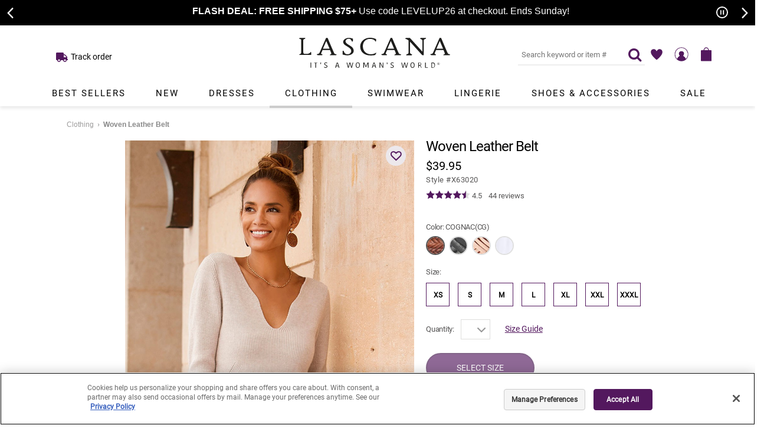

--- FILE ---
content_type: text/html; charset=utf-8
request_url: https://www.lascana.com/V-Neck-Sweater,4348
body_size: 52902
content:

<!DOCTYPE HTML>
<html xmlns="http://www.w3.org/1999/xhtml" prefix="og: http://ogp.me/ns#" lang="en">
<head id="ctl00_htmlHead">
	<!-- OneTrust Cookies Consent Notice start for lascana.com -->
	<script src="https://cdn.cookielaw.org/scripttemplates/otSDKStub.js" type="text/javascript" charset="UTF-8" data-domain-script="4613cdb4-5639-4905-97ea-6787ed295990"></script>
	<script type="text/javascript">
		function OptanonWrapper() { }
	</script>
	<!-- OneTrust Cookies Consent Notice end for lascana.com -->
	
    
    <script>
        window.dataLayer = window.dataLayer || [];
        
    </script>
    
	<!-- GTM DataLayer -->
	<script>
		window.dataLayer = window.dataLayer || [];

		<!-- Criteo -->
		function processCriteo(productId) {
			window.dataLayer.push({
				'PageType': 'Productpage',
				'HashedEmail': '',
				'ProductID': productId
			});
		};

		processCriteo('X63020');
		<!-- End Criteo -->
		
		
		<!-- Google Recommendations -->
		window.dataLayer.push({
			"automl": {
				"eventType" : "detail-page-view",
				"userInfo": {
					"visitorId" : "unknown",
					"ipAddress" : "18.118.93.169",
					"userAgent" : "Mozilla/5.0 (Macintosh; Intel Mac OS X 10_15_7) AppleWebKit/537.36 (KHTML, like Gecko) Chrome/131.0.0.0 Safari/537.36; ClaudeBot/1.0; +claudebot@anthropic.com)"
				},
				"eventDetail": {
					"uri" : "http://www.lascana.com/V-Neck-Sweater,4348"
				},
				"productEventDetail": {
					"productDetails" : [
						{
							"id" : "X63020"
						},
						{
							"id" : "X60135"
						}
					]
				
				}
			}
		});
		<!-- End Google Recommendations -->
	</script>
	
	<!-- Google Tag Manager -->
	<script>
		(function (w, d, s, l, i) {
			w[l] = w[l] || []; w[l].push({
				'gtm.start':
				new Date().getTime(), event: 'gtm.js'
			});
			var f = d.getElementsByTagName(s)[0],
			j= d.createElement(s),dl=l!='dataLayer'?'&l='+l:'';j.async=true;j.src=
			'https://www.googletagmanager.com/gtm.js?id='+i+dl;f.parentNode.insertBefore(j,f);
		})(window,document,'script','dataLayer','GTM-KCSSDP4');
    </script>
	<!-- End Google Tag Manager -->

	<!-- Start VWO Async SmartCode -->
	<link rel="preconnect" href="https://dev.visualwebsiteoptimizer.com" /> 
	<script type='text/javascript' id='vwoCode'>
		window._vwo_code || (function() {
			var account_id=779951,
			version=2.0,
			settings_tolerance=2000,
			hide_element='body',
			hide_element_style = 'opacity:0 !important;filter:alpha(opacity=0) !important;background:none !important',
			/* DO NOT EDIT BELOW THIS LINE */
			f=false,w=window,d=document,v=d.querySelector('#vwoCode'),cK='_vwo_'+account_id
			+'_settings',cc={};try{var c=JSON.parse(localStorage.getItem('_vwo_'+account_id
			+'_config'));cc=c&&typeof c==='object'?c:{}}catch(e){}var stT=cc.stT==='session'?
			w.sessionStorage:w.localStorage;code={use_existing_jquery:function(){return typeof 
			use_existing_jquery!=='undefined'?use_existing_jquery:undefined},library_tolerance:function
			(){return typeof library_tolerance!=='undefined'?
			library_tolerance:undefined},settings_tolerance:function(){return cc.sT||
			settings_tolerance},hide_element_style:function(){return'{'+(cc.hES||
			hide_element_style)+'}'},hide_element:function(){return typeof cc.hE==='string'?
			cc.hE:hide_element},getVersion:function(){return version},finish:function(){if(!f){f=true;var
			e=d.getElementById('_vis_opt_path_hides');if(e)e.parentNode.removeChild
			(e)}},finished:function(){return f},load:function(e){var t=this.getSettings
			(),n=d.createElement('script'),i=this;if(t){n.textContent=t;d.getElementsByTagName('head')
			[0].appendChild(n);if(!w.VWO||VWO.caE){stT.removeItem(cK);i.load(e)}}else
			{n.fetchPriority='high';n.src=e;n.type='text/javascript';n.onerror=function()
			{_vwo_code.finish()};d.getElementsByTagName('head')[0].appendChild(n)}},getSettings:function
			(){try{var e=stT.getItem(cK);if(!e){return}e=JSON.parse(e);if(Date.now()>e.e){stT.removeItem
			(cK);return}return e.s}catch(e){return}},init:function(){if(d.URL.indexOf
			('__vwo_disable__')>-1)return;var e=this.settings_tolerance
			();w._vwo_settings_timer=setTimeout(function(){_vwo_code.finish();stT.removeItem(cK)},e);var
			t=d.currentScript,n=d.createElement('style'),i=this.hide_element(),r=t&&!t.async&&i?i
			+this.hide_element_style():'',c=d.getElementsByTagName('head')[0];n.setAttribute
			('id','_vis_opt_path_hides');v&&n.setAttribute('nonce',v.nonce);n.setAttribute
			('type','text/css');if(n.styleSheet)n.styleSheet.cssText=r;else n.appendChild
			(d.createTextNode(r));c.appendChild(n);this.load
			('https://dev.visualwebsiteoptimizer.com/j.php?a='+account_id+'&u='+encodeURIComponent
			(d.URL)+'&vn='+version)}};w._vwo_code=code;code.init();})();
	</script>
	<!-- End VWO Async SmartCode -->

	<!-- Five9 Chat Support Script Start  -->
	<script src="https://cdn.prod.us.five9.net/static/stable/chat/wrapper/index.js"></script>
	<!-- Five9 Chat Support Script End  -->


	<title>
	Cognac Woven Leather Belt X63020
</title>
	
    <script src="/includes/scripts/combined/topcombined_v20.min.js"></script>
    
	<link rel="canonical" href="https://www.lascana.com/V-Neck-Sweater,4348" />
	<link href="/favicon.ico" rel="icon" type="image/x-icon" />
	<link href="/favicon.ico" type="image/x-icon" rel="SHORTCUT ICON" />
	<link rel="apple-touch-icon" href="/productimages/assets/apple-touch-icon.png" />
	<link rel="preload" href="/fonts/TwCenMTStd.woff2" as="font" type="font/woff2" crossorigin="anonymous" />
	<link rel="preload" href="/fonts/TwCenMTStd-Bold.woff2" as="font" type="font/woff2" crossorigin="anonymous" />
	<link rel="preload" href="/fonts/CenturyGothic.woff2" as="font" type="font/woff2" crossorigin="anonymous" />
	<link rel="preload" href="/fonts/CenturyGothic-Bold.woff2" as="font" type="font/woff2" crossorigin="anonymous" />
	<link rel="preload" href="/fonts/LASCANA-Iconset.woff?-qe2gni" as="font" type="font/woff2" crossorigin="anonymous" />
	<link rel="preload" href="/fonts/fontawesome-webfont.woff2?v=4.7.0" as="font" type="font/woff2" crossorigin="anonymous" />
	<link rel="preload" href="/fonts/roboto-v27-latin-regular.woff2" as="font" type="font/woff2" crossorigin="anonymous" />
	
    <link href="/css/site236.min.css" rel="stylesheet" />
    
	



<style>
.yotpo-media-thumbnail, .yotpo-media-option-thumbnail, .yotpo-single-thumbnail .yotpo-image-thumbnail{display:none !important}
.header-wrapper-div .header-combined-div .header-desktop-div #tnv #main-nav .menu-item .submenu .submenu-pane li a{font-family:'Tw Cen MT', Futura, sans-serif}
#desktop{display:block;}
#mobile{display:none;}
.submenu-pane-wrapper four-column-wrapper{height: 200px;
  width: 300px;
  overflow: hidden;
  border: 1px solid red !important;
  background: #ff0;}
.submenu-pane .four-column-ul{top: 100%;
  position: relative;
  transition: all .3s ease-out;
  background: #428bca;
  height: 100%;}
.submenu-pane-wrapper .four-column-wrapper:hover > .submenu-pane four-column-ul{
  top: 0;
}
@import url('https://fonts.googleapis.com/css2?family=Roboto:wght@900&display=swap');
.global-message-div #mobile-callout, .global-message-div .slider-promo.global-promo-message {font-family:'TW Cen MT', Futura, Arial, sans-serif !important;background: #000 !important;}
.global-msg-title-reg{font-size:16px !important;font-family:'TW Cen MT', Futura, Arial, sans-serif !important;}
.global-msg-title-reg br {display:none;}
.footer-wrapper-div .footer-combined-div .footer-connect-div .footer-email-div .email-offer-div .email-offer-lbl .email-offermessage-div, .footer-wrapper-div .newFooterCheckout .footer-connect-div .footer-email-div .email-offer-div .email-offer-lbl .email-offermessage-div{font-family:inherit;}
.header-wrapper-div .header-combined-div .header-wrapper .header .header-links .pull-right #login a, .header-wrapper-div .header-combined-div .header-wrapper .header .header-links .pull-right #login{color:#000 !important;text-transform:uppercase;letter-spacing:1px;}
.completeTheLook-panel .viewproduct-wrapper-div .viewproduct-right-div #addToDiv.addthis-div .block .addthis-label{display:block;}
.header-wrapper-div .header-combined-div .header-desktop-div{box-shadow:0 3px 6px rgba(0,0,0,.1) !important;}
.css-z51r3c{background-color:rgb(201 197 202 / 75%) !important;}
.global-message-div #mobile-callout, .global-message-div .global-message{}
.global-msg-title{font-size:18px;}
.linkBox{border:1px solid #eee !important;}
.productlisting-wrapper-div .products-desktop-wrapper .banner-wrapper-div {margin-bottom:-30px !important;}
.pr-rd-pagination{border:0 !important;}
.filter-label-a {border-bottom:1px solid #eee !important;}
.filter-sizeoption-a {border:1px solid #eee;height:35px !important;width:35px !important;font-size:12px;}
.filter-sort-sec input[type="checkbox"]:not(:checked)+label:before{border:1px solid #eee !important;}
.checkout-wrapper-div .itemscont::-webkit-scrollbar-thumb {background-color: #eee !important;}

@media only screen and (min-width : 3000px;) {
.header-wrapper-div .header-combined-div .header-wrapper{padding-top:60px;}

}

@media only screen {
.header-wrapper-div .header-combined-div .header-desktop-div #tnv #main-nav .menu-item .menu-title{color:#000 !important;letter-spacing:2px !important; font-size: 15px !important; font-weight:normal !important;padding-right:25px  !important;padding-left:25px !important;}
}

@media only screen and (max-width : 1200px) {
.header-wrapper-div .header-combined-div .header-desktop-div #tnv #main-nav .menu-item .menu-title{padding-right:20px !important;padding-left:20px !important;letter-spacing:1px !important;}
}

@media only screen and (max-width : 1000px) {
.global-message-div #mobile-callout, .global-message-div .slider-promo.global-promo-message {padding-top:5px !important;}
.global-message-div #mobile-callout .global-msg-title-reg, .global-message-div .slider-promo.global-promo-message .global-msg-title-reg {font-size:14px !important;}
.livehelp img {max-width: 100% !important;}
.livehelp { padding: 10px; height:42px; width: 42px;right:1% !important;bottom:2% !important;} 
select{font-size:14px;}
.filterpanel-close-btn{display:none !important;}
.filter-coloroption-a{height:22px !important;width:22px !important;}
.breadcrumbs a, .breadcrumbs h1 {color:#575656 !important; font-weight:bold;font-size:13px;line-height:36px !important;margin-bottom:5px;}
.mobile-refinement-wrapper{padding-top:10px !important;}
.filter-optionstickyAB-div{padding-right:10px;}
.mobilefilter-label-a{border:0 !important;}
.filter-header-title{font-family: 'Roboto', sans-serif; letter-spacing:1px;}
.global-message{padding:15px 0 !important;background: rgb(169,139,174);background: radial-gradient(circle, rgba(169,139,174,1) 36%, rgba(83,24,94,1) 100%);}
.global-message br {display:none;}
.global-message a {color:white;text-decoration:underline;}
.global-msg-title {font-size:20px;}
.header-wrapper-div .header-combined-div .header-desktop-div .headerlogo{margin-top:15px;max-width:230px;}
.filter-optionselections-div .filter-size-sec .filter-sizeoption-a, .mobilefilter-optionselections-div .filter-size-sec .filter-sizeoption-a{border:1px solid #eee;}
.header-combined-div .header-desktop-div #tnv #main-nav .menu-item .menu-title{font-weight:bold;color:#53185e;font-size:14px !important;}
.global-msg-title{font-size:14px !important;}
.global-msg-title{letter-spacing: -0.03em;font-size:15px !important;}
.global-message br {display:block;padding-top:3px;}
}

    .slider-promo.global-promo-message { 
        background-color: #a98bae !important; 
        margin-bottom: 0px; 
        padding-bottom:0px !important; 
    }
 
    .slider-promo .email-msg-title { 
        background-color: #a98bae !important; 
        color: #fff; 
        margin-bottom: 0px; 
        padding-bottom:0px; 
    } 

    .slider-promo .email-msg-title a { 
        color: #fff; 
        !important;
    }
     .slider-promo a { 
        color: #fff; 
        !important;
    }
@media only screen and (max-width : 600px) {
.slick-autoplay-toggle-button{right:26px !important}
.global-msg-title-reg{font-size:12px !important;}
.completeTheLook-panel .viewproduct-wrapper-div .viewproduct-right-div .swatchParent .swatchLink{margin:0 20px 4px 0}
#mobile{display:block;}
.global-msg-title-reg br {display:block;}
}
</style>


	 
	 
	<script>
function showWheel () {
    //document.getElementById('spinWheel').style.cssText = 'visibility:visible';
    var wheel = document.getElementById('spinWheel');
    if (typeof(wheel) != 'undefined' && wheel != null){
        wheel.style.cssText = 'visibility:visible';
    }
}

function hideWheel() {
    //document.getElementById("spinWheel").style.cssText = 'visibility:hidden';
    var wheel = document.getElementById('spinWheel');
    if (typeof(wheel) != 'undefined' && wheel != null){
        wheel.style.cssText = 'visibility:hidden';
    }
}

document.onclick = function (e) {
    if (e.target.id !== 'spinWheel' && e.target.id !== 'btn_frontpage_menu') {
        if (e.target.offsetParent && e.target.offsetParent.id !== 'spinWheel')
            hideWheel()
    }
}

</script>

<style>
.footer-wrapper-div{background:#e6e6e6 !important}
#spinWheel{visibility:hidden;position:fixed;top:0%;left:0%;z-index:999999 !important;box-shadow: -3px 12px 3px #80608369;}
.button-float{padding:15px 30px;background:#dda5af;color:white;font-weight:bold;text-transform:uppercase;font-size:18px;position:fixed;left:2%;bottom:1%;text-shadow: 1px 3px #cf8e99;}
.button-float:hover{background:#53185e;text-shadow: none}
@media only screen and (max-width : 1100px) {
.button-float{display:none !important;}
#spinWheel{display:none !important}
}
</style>
	<script>
function ShowXOut(){
    var xwheelm = document.getElementById('xwheelm');
    if (typeof(xwheelm) != 'undefined' && xwheelm != null){
        xwheelm.style.cssText = 'visibility:visible';
    }
}

function showButtonm() {
    var spinWheelm = document.getElementById('spinWheelm');
    if (typeof(spinWheelm) != 'undefined' && spinWheelm != null){
        spinWheelm.style.cssText = 'visibility:visible';
    }
}

function HideXOut(){
    var xwheelm = document.getElementById('xwheelm');
    if (typeof(xwheelm) != 'undefined' && xwheelm != null){
        xwheelm.style.cssText = 'visibility:hidden';
    }
}

function hideButtonm() {
    var buttonfloatm = document.getElementById('button-floatm');
    if (typeof(buttonfloatm) != 'undefined' && buttonfloatm != null){
        buttonfloatm.style.cssText = 'visibility:hidden';
    }
}

function showWheelm() {
    var spinWheelm = document.getElementById('spinWheelm');
    if (typeof(spinWheelm) != 'undefined' && spinWheelm != null){
        spinWheelm.style.cssText = 'visibility:visible';
    }
    ShowXOut();
    hideButtonm();
}

function hideWheelm() {
    var spinWheelm = document.getElementById('spinWheelm');
    if (typeof(spinWheelm) != 'undefined' && spinWheelm != null){
        spinWheelm.style.cssText = 'visibility:hidden';
    }
    HideXOut();
}

</script>

<style>
#button-floatm, #spinWheelm, #xwheelm{visibility:hidden;}
#xwheelm, #spinWheelm{height:0;width:0}

@media only screen and (max-width : 620px) {
.button-float, #spinWheel{visibility:hidden}
#spinWheelm{visibility:hidden;position:fixed;top:0%;height:100%;width:100%;left:0%;z-index:9888888 !important;box-shadow: -3px 12px 3px #80608369;}
#button-floatm{visibility:visible;padding:10px 20px;background:#dda5af;color:white;font-weight:bold;text-transform:uppercase;font-size:14px;position:fixed;left:1%;bottom:2%;text-shadow: 1px 3px #cf8e99;}
#button-floatm:hover{background:#53185e;text-shadow: none}
#xwheelm{visibility:hidden;position:fixed;top:4%;right: 4%;z-index:9999999 !important;height:30px;box-sizing:border-box;width:30px;background:white;padding:8px;border-radius:50%;font-weight:bold;font-size:10px;text-align:Center;color:#53185e;box-shadow:1px 1px 1px #ccc}
}


@media only screen and (min-width : 720px) {
#button-floatm, #spinWheelm, #xwheelm{visibility:hidden;}
}

@media only screen and (max-width : 478px) {

}
</style>
	
	
	
	
    <style id="jsInjectedCss"></style>
    
	
    
    <link rel="preload" href="/includes/scripts/combined/ms_v02.min.js" as="script" />
    <link rel="preload" href="/includes/scripts/combined/viewproductcombined_v117.min.js" as="script" />
    
    
    
    <link rel="preload" href="https://photo.lascana.com/im/F03028-BE_1.G102323.jpg?preset=zoomAllowUpscale" as="image" />
    

    <script>
        var shopperIDForConversant = '';
    </script>

	<meta http-equiv="X-UA-Compatible" content="IE=edge" />
	<meta name="viewport" content="width=device-width, initial-scale=1.0" />
	
    <meta name="robots" content="index, follow" />
    
	
        <script>
            

            
            $(document).ready(function () {
                $('#menu-icon').on('click', function () { openNav(); });

                

                $('.slider-promo').slick(setSliderPromoSettings());
            });

            
            
            $(document).ready(function () {
                if (window.cartRecovery) {
                    window.cartRecovery.setup(false, "");
                } else if (console.warn) {
                    console.warn("cartRecovery function has not loaded.");
                }
            });
            

            $(window).scroll(function () {
                if ($('.fixed-top').css('position') == 'absolute' && $('.backgroundHoverOverlay').is(':visible')) {
                    $('.backgroundHoverOverlay').css({ 'top': '0px' });
                }
            });

            function RedirectToCheckoutPage() {
                var href = '/secure/checkout.aspx';
                href = href + '?ap=m';

                window.location.href = href;
             }

            // IMPORTANT: For future use in setting up the original checkout page instead of checkout for A / B testing purposes
            function RedirectToCheckoutOrigPage() {
                //window.location.href = "/secure/checkout_orig.aspx";

                // If checkout_orig.aspx is NOT to be seen in the address bar,
                // comment the link above and uncomment the link below.
                // Change the query string parameter to the task being A/B tested.
                // The WEB.CONFIG Rewrite rule "Checkout AB Test" query string 
                // parameter must match the query string parameter in the link below

                window.location.href = "/secure/checkout.aspx?labxxx=1";
            }

            $('.backgroundslideoutoverlay').click(function () {
                closeShoppingBagSlideoutPanel();
            });

            function closeShoppingBagSlideoutPanel() {
                $('.backgroundslideoutoverlay').hide();
                $('#bag-slideoutpanel').removeClass('bag-slideoutpanel-open');
                $('html').removeClass('bag-modal-open');
            }

            ///////////////////////////////SLICK SLIDER PROMO SETTINGS\\\\\\\\\\\\\\\\\\\\\\\\\\\\\\\\\\
            function setSliderPromoSettings() {
                return {
                    slidesToShow: 1,
                    slidesToScroll: 1,
                    dots: false,
                    arrows: true,
                    draggable: false,
                    speed: 500,
                    autoplay: true,
                    autoplaySpeed: 6000,
                    prevArrow: '<button class="slick-prev" type="button">'
                        + '<span class="slick-prev-icon" aria-hidden="true"></span>'
                        + '<span class="slick-sr-only sr-only">Previous promotion item.</span>'
                        + '</button>',
                    nextArrow: '<button class="slick-next" type="button">'
                        + '<span class="slick-next-icon" aria-hidden="true"></span>'
                        + '<span class="slick-sr-only sr-only">Next promotion item.</span>'
                        + '</button>'

                };
            }
        </script>
    
	<meta name="description" content="Buy Cognac Woven Leather Belt X63020 at LASCANA. Browse from a variety of styles, sets, and sizes of women&#39;s wear for every fit and occasion. Shop today" />
	<meta name="keywords" content="shop Woven Leather Belt X63020" />
	<meta name="image" content="https://photo.lascana.com/im/F03028-BE_1.G102323.jpg?preset=product" />

	<link rel="image_src" href="https://photo.lascana.com/im/F03028-BE_1.G102323.jpg?preset=product" />

	<meta property="og:title" content="Cognac Woven Leather Belt X63020" />
	<meta property="og:description" content="Buy Cognac Woven Leather Belt X63020 at LASCANA. Browse from a variety of styles, sets, and sizes of women&#39;s wear for every fit and occasion. Shop today" />
	<meta property="og:url" content="https://www.lascana.com/V-Neck-Sweater,4348" />
	<meta property="og:image" content="https://photo.lascana.com/im/F03028-BE_1.G102323.jpg?preset=product" />

	<meta name="twitter:card" content="summary" />
	<meta name="twitter:site" content="@lascanausa" />
	<meta name="twitter:title" content="Cognac Woven Leather Belt X63020" />
	<meta name="twitter:description" content="Buy Cognac Woven Leather Belt X63020 at LASCANA. Browse from a variety of styles, sets, and sizes of women&#39;s wear for every fit and occasion. Shop today" />
	<meta name="twitter:image" content="https://photo.lascana.com/im/F03028-BE_1.G102323.jpg?preset=product" />
</head>
<body>
    <form name="aspnetForm" method="post" action="./viewproduct.aspx?ProductDisplayID=4348" id="aspnetForm">
<div>
<input type="hidden" name="__EVENTTARGET" id="__EVENTTARGET" value="" />
<input type="hidden" name="__EVENTARGUMENT" id="__EVENTARGUMENT" value="" />
<input type="hidden" name="__VIEWSTATE" id="__VIEWSTATE" value="zqARU0i91orhmLFLB+ETMpdD/kE/VAn0OrK3tBy31DRiRS/lIBg61+LwE4wIc8XVMigWDPxbPTdRWK3HDv0cKXG7ZGdtNI46PrcIH+7H0Bo=" />
</div>

<script type="text/javascript">
//<![CDATA[
var theForm = document.forms['aspnetForm'];
if (!theForm) {
    theForm = document.aspnetForm;
}
function __doPostBack(eventTarget, eventArgument) {
    if (!theForm.onsubmit || (theForm.onsubmit() != false)) {
        theForm.__EVENTTARGET.value = eventTarget;
        theForm.__EVENTARGUMENT.value = eventArgument;
        theForm.submit();
    }
}
//]]>
</script>



<script type="text/javascript">
//<![CDATA[
window.dataLayer.push({ProductID:'X63020'});window.dataLayer.push({ProductColorID:'CG'});//]]>
</script>

<script src="/includes/scripts/combined/ms_v02.min.js" type="text/javascript"></script>
<div>

	<input type="hidden" name="__VIEWSTATEGENERATOR" id="__VIEWSTATEGENERATOR" value="3AE29D83" />
	<input type="hidden" name="__EVENTVALIDATION" id="__EVENTVALIDATION" value="jPmTxRiu4qyy7+SSJtR8EmG2zae2yTc7a5kCcQjkPEoRWBfhskspsJMeAJCVy/FQszkPqgav6GBmoVMjs5w3W/WIvvqpGFeosE7a1FRQ9xyXwO1WrEP8dA34Bj/M5sVQMElZm33h8ixFcyXjUA89PPj8Ab/Imi0Y0gXYuVYcDKhNQSvp2PdJdFGUXTq1G89U0q4uQTyQlWjuTH7gvytVdxgcYh4kmk7+IOdtXfK+hTA2+nXF23K+arAIuco1BA1DX7P5zFJLJH55oIcu9UvdqD2Ogr9f4ZyFyKl8NJJkq4NxpuFqulrgqnDnGRN1nezEVj3Rcz8uq1/azlrYh7gAykbl786aSm7JSeZjk+Xa0lfu9KvSNbTEmjrdJDl3whx/SQ40LHVVLSNFggCqkag/4ypdAPoWrHZE/TUDmFw2pSqzoZ6yW8I0JNyKVlPDJY5uco+efhQaUGEGnQBwlmWVhTvtNzyyUzNvuBIsAiuH4QX3I39LvfAa22SxKaVXQtJgpMJVeIkmv2EtBl/W8dvaBA==" />
</div>    
        <input type="hidden" name="ctl00$hdnUniqueFBEventID" id="ctl00_hdnUniqueFBEventID" value="639042859408914909" />
        <script type="application/ld+json">
[{"@context":"http://schema.org","@type":"Product","aggregateRating":[{"@context":"http://schema.org","@type":"AggregateRating","ratingValue":"4.50","reviewCount":"44"}],"brand":[{"@context":"http://schema.org","@type":"Brand","name":"Lascana"}],"description":"The intricately interwoven leather straps on the braided belt give it a sophisticated look.","image":"https://photo.lascana.com/im/F03028-BE_1.G102323.jpg?preset=product","logo":"https://www.lascana.com/productimages/landing/home/slider/20180228/LASCANA-logo.png","name":"WOVEN LEATHER BELT","offers":[{"@context":"http://schema.org","@type":"Offer","availability":"http://schema.org/InStock","gtin13":["196197314119","8904258933139","8904258933061","196197313686","196197404070","8904258908922","8904258933146","8904258933078","196197313693","196197404087","8904258908939","8904258933153","8904258933085","196197313709","196197404094","8904258908946","8904258933160","8904258933092","196197313716","196197404100","8904258908953","8904258933108","196197313723","196197404117","196197496754","8904258933184","196197496792","196197591152","196197496761","196197496808","196197591169"],"itemCondition":"http://schema.org/NewCondition","price":"39.95","priceCurrency":"USD","sku":["X63020-XS-CG","X63020-XS-BK","X63020-XS-RS","X63020-XS-WH","X63020-S-CG","X63020-S-BK","X63020-S-RS","X63020-S-WH","X63020-M-CG","X63020-M-BK","X63020-M-RS","X63020-M-WH","X63020-L-CG","X63020-L-BK","X63020-L-RS","X63020-L-WH","X63020-XL-CG","X63020-XL-BK","X63020-XL-RS","X63020-XL-WH","X63020-XXL-CG","X63020-XXL-BK","X63020-XXL-RS","X63020-XXL-WH","X63020-XXXL-CG","X63020-XXXL-BK","X63020-XXXL-RS","X63020-XXXL-WH"],"url":"https://www.lascana.com/V-Neck-Sweater,4348"}],"review":[{"@context":"http://schema.org","@type":"Review","author":{"@context":"http://schema.org","@type":"Person","name":"Elizabeth M."},"reviewBody":"A little sift, betting it will soften as I wear it","reviewRating":[{"@context":"http://schema.org","@type":"Rating","bestRating":"5","ratingValue":"4"}]}],"sku":"X63020"},{"@context":"http://schema.org","@type":"Product","aggregateRating":[{"@context":"http://schema.org","@type":"AggregateRating","ratingValue":"4.00","reviewCount":"4"}],"brand":[{"@context":"http://schema.org","@type":"Brand","name":"Lascana"}],"description":"These leopard print loafers will spice up any outfit!","image":"https://photo.lascana.com/im/F03028-BE_1.G102323.jpg?preset=product","logo":"https://www.lascana.com/productimages/landing/home/slider/20180228/LASCANA-logo.png","name":"LEOPARD PRINT LOAFERS","offers":[{"@context":"http://schema.org","@type":"Offer","availability":"http://schema.org/InStock","gtin13":["196197215539","196197215546","196197215553","196197215560","196197215577","196197215584"],"itemCondition":"http://schema.org/NewCondition","price":"42.00","priceCurrency":"USD","sku":["X60135-5.5-LE","X60135-6-LE","X60135-7-LE","X60135-8-LE","X60135-9-LE","X60135-9.5-LE"],"url":"https://www.lascana.com/V-Neck-Sweater,4348"}],"review":[{"@context":"http://schema.org","@type":"Review","author":{"@context":"http://schema.org","@type":"Person","name":"Kathryn A."},"reviewBody":"Very stiff but cute.","reviewRating":[{"@context":"http://schema.org","@type":"Rating","bestRating":"5","ratingValue":"3"}]}],"sku":"X60135"}]</script>


        <a href="#maincontent" class="skipto-content-a">Skip to main content</a>
        <a href="#mobile-callout" class="skipto-promoslider-a">Skip to promotional carousel</a>
        <a href="#tnv" class="skipto-navigation-a">Skip to navigation</a>
        <a href="#productdetails" class="skipto-productdetails-a">Skip to product details</a>

        <div id="sidenavpanel" class="sidenav">
            <div class="sidenavheader">
                <span>LASCANA – It’s a woman’s world </span>
                <a href="javascript:void(0)" class="closebtn" onclick="closeNav()" tabindex="-1"></a>
            </div>
            <div class="nav-mobile-div topnav">
                
        
    
        <a id="ctl00_ctl14_rptNavLinks_ctl01_hlNavLink" class="noindent menu-link-a-nosubs" href="/">Home</a>
    
        <a id="ctl00_ctl14_rptNavLinks_ctl02_hlNavLink" class="noindent menu-link-a-nosubs" href="/Best-Sellers">Best Sellers</a>
    
        <a id="ctl00_ctl14_rptNavLinks_ctl03_hlNavLink" class="noindent menu-link-a-subs">New</a>
    
        <a id="ctl00_ctl14_rptNavLinks_ctl04_hlNavLink" class="indent menu-link-a-nosubs" href="/New">Shop All New</a>
    
        <a id="ctl00_ctl14_rptNavLinks_ctl05_hlNavLink" class="indent menu-link-a-nosubs" href="/New-Arrivals">New</a>
    
        <a id="ctl00_ctl14_rptNavLinks_ctl06_hlNavLink" class="indent menu-link-a-nosubs" href="/Brands-We-Love">Brands We Love</a>
    
        <a id="ctl00_ctl14_rptNavLinks_ctl07_hlNavLink" class="noindent menu-link-a-subs">Dresses</a>
    
        <a id="ctl00_ctl14_rptNavLinks_ctl08_hlNavLink" class="indent menu-link-a-nosubs" href="/Dresses">Shop All Dresses</a>
    
        <a id="ctl00_ctl14_rptNavLinks_ctl09_hlNavLink" class="indent menu-link-a-nosubs" href="/Short-Dresses">Short Dresses</a>
    
        <a id="ctl00_ctl14_rptNavLinks_ctl10_hlNavLink" class="indent menu-link-a-nosubs" href="/Midi-Dresses">Midi Dresses</a>
    
        <a id="ctl00_ctl14_rptNavLinks_ctl11_hlNavLink" class="indent menu-link-a-nosubs" href="/Maxi-Dresses">Maxi Dresses</a>
    
        <a id="ctl00_ctl14_rptNavLinks_ctl12_hlNavLink" class="indent menu-link-a-nosubs" href="/Sundresses">Sundresses</a>
    
        <a id="ctl00_ctl14_rptNavLinks_ctl13_hlNavLink" class="indent menu-link-a-nosubs" href="/Summer-Dresses">Summer Dresses</a>
    
        <a id="ctl00_ctl14_rptNavLinks_ctl14_hlNavLink" class="indent menu-link-a-nosubs" href="/Fall-Dresses">Fall Dresses</a>
    
        <a id="ctl00_ctl14_rptNavLinks_ctl15_hlNavLink" class="indent menu-link-a-subs">Trends</a>
    
        <a id="ctl00_ctl14_rptNavLinks_ctl16_hlNavLink" class="subindent menu-link-a-nosubs" href="/Date-Night-Dresses">Date Night Dresses</a>
    
        <a id="ctl00_ctl14_rptNavLinks_ctl17_hlNavLink" class="subindent menu-link-a-nosubs" href="/Little-Black-Dresses">Little Black Dresses</a>
    
        <a id="ctl00_ctl14_rptNavLinks_ctl18_hlNavLink" class="subindent menu-link-a-nosubs" href="/floral-dresses">Floral Dresses</a>
    
        <a id="ctl00_ctl14_rptNavLinks_ctl19_hlNavLink" class="subindent menu-link-a-nosubs" href="/Dresses-With-Pockets">Dresses With Pockets</a>
    
        <a id="ctl00_ctl14_rptNavLinks_ctl20_hlNavLink" class="subindent menu-link-a-nosubs" href="/Top-Rated-Dresses">Top Rated Dresses</a>
    
        <a id="ctl00_ctl14_rptNavLinks_ctl21_hlNavLink" class="subindent menu-link-a-nosubs" href="/Casual-Dresses">Casual Dresses</a>
    
        <a id="ctl00_ctl14_rptNavLinks_ctl22_hlNavLink" class="indent menu-link-a-nosubs" href="/dress-fit-guide/">Dresses Fit Guide </a>
    
        <a id="ctl00_ctl14_rptNavLinks_ctl23_hlNavLink" class="noindent menu-link-a-subs">Clothing</a>
    
        <a id="ctl00_ctl14_rptNavLinks_ctl24_hlNavLink" class="indent menu-link-a-nosubs" href="/Clothing">Shop All Clothing</a>
    
        <a id="ctl00_ctl14_rptNavLinks_ctl25_hlNavLink" class="indent menu-link-a-subs">Tops</a>
    
        <a id="ctl00_ctl14_rptNavLinks_ctl26_hlNavLink" class="subindent menu-link-a-nosubs" href="/Tops">Shop All Tops</a>
    
        <a id="ctl00_ctl14_rptNavLinks_ctl27_hlNavLink" class="subindent menu-link-a-nosubs" href="/Blouses">Blouses</a>
    
        <a id="ctl00_ctl14_rptNavLinks_ctl28_hlNavLink" class="subindent menu-link-a-nosubs" href="/Sleeveless-Tops">Sleeveless Tops</a>
    
        <a id="ctl00_ctl14_rptNavLinks_ctl29_hlNavLink" class="subindent menu-link-a-nosubs" href="/Short-Sleeve-Tops">Short Sleeve Tops</a>
    
        <a id="ctl00_ctl14_rptNavLinks_ctl30_hlNavLink" class="subindent menu-link-a-nosubs" href="/Long-Sleeve-Tops">Long Sleeve Tops</a>
    
        <a id="ctl00_ctl14_rptNavLinks_ctl31_hlNavLink" class="subindent menu-link-a-nosubs" href="/Multi-Pack-Tops">Multi Pack Tops</a>
    
        <a id="ctl00_ctl14_rptNavLinks_ctl32_hlNavLink" class="indent menu-link-a-subs">Bottoms</a>
    
        <a id="ctl00_ctl14_rptNavLinks_ctl33_hlNavLink" class="subindent menu-link-a-nosubs" href="/Bottoms">Shop All Bottoms</a>
    
        <a id="ctl00_ctl14_rptNavLinks_ctl34_hlNavLink" class="subindent menu-link-a-nosubs" href="/Pants">Pants</a>
    
        <a id="ctl00_ctl14_rptNavLinks_ctl35_hlNavLink" class="subindent menu-link-a-nosubs" href="/Shorts">Shorts</a>
    
        <a id="ctl00_ctl14_rptNavLinks_ctl36_hlNavLink" class="subindent menu-link-a-nosubs" href="/Skirts-Skorts">Skirts & Skorts</a>
    
        <a id="ctl00_ctl14_rptNavLinks_ctl37_hlNavLink" class="indent menu-link-a-nosubs" href="/Jumpsuits-Rompers">Jumpsuits & Rompers</a>
    
        <a id="ctl00_ctl14_rptNavLinks_ctl38_hlNavLink" class="indent menu-link-a-subs">Sweaters</a>
    
        <a id="ctl00_ctl14_rptNavLinks_ctl39_hlNavLink" class="subindent menu-link-a-nosubs" href="/Sweaters-Cardigans">Shop All Sweaters</a>
    
        <a id="ctl00_ctl14_rptNavLinks_ctl40_hlNavLink" class="subindent menu-link-a-nosubs" href="/Sweaters">Sweaters</a>
    
        <a id="ctl00_ctl14_rptNavLinks_ctl41_hlNavLink" class="subindent menu-link-a-nosubs" href="/Cardigans">Cardigans</a>
    
        <a id="ctl00_ctl14_rptNavLinks_ctl42_hlNavLink" class="indent menu-link-a-subs">Outerwear</a>
    
        <a id="ctl00_ctl14_rptNavLinks_ctl43_hlNavLink" class="subindent menu-link-a-nosubs" href="/Outerwear">Shop All Outerwear</a>
    
        <a id="ctl00_ctl14_rptNavLinks_ctl44_hlNavLink" class="subindent menu-link-a-nosubs" href="/coats">Coats</a>
    
        <a id="ctl00_ctl14_rptNavLinks_ctl45_hlNavLink" class="subindent menu-link-a-nosubs" href="/jackets">Jackets</a>
    
        <a id="ctl00_ctl14_rptNavLinks_ctl46_hlNavLink" class="subindent menu-link-a-nosubs" href="/blazers">Blazers</a>
    
        <a id="ctl00_ctl14_rptNavLinks_ctl47_hlNavLink" class="indent menu-link-a-nosubs" href="/Athleisure">Athleisure</a>
    
        <a id="ctl00_ctl14_rptNavLinks_ctl48_hlNavLink" class="indent menu-link-a-subs">Trends</a>
    
        <a id="ctl00_ctl14_rptNavLinks_ctl49_hlNavLink" class="subindent menu-link-a-nosubs" href="/Valentines-Day">Valentine's Desire</a>
    
        <a id="ctl00_ctl14_rptNavLinks_ctl50_hlNavLink" class="subindent menu-link-a-nosubs" href="/modern-romantic">Modern Romantic</a>
    
        <a id="ctl00_ctl14_rptNavLinks_ctl51_hlNavLink" class="subindent menu-link-a-nosubs" href="/Top-Rated">Top Rated</a>
    
        <a id="ctl00_ctl14_rptNavLinks_ctl52_hlNavLink" class="subindent menu-link-a-nosubs" href="/Open-Work-Knits">Open Work Knits</a>
    
        <a id="ctl00_ctl14_rptNavLinks_ctl53_hlNavLink" class="subindent menu-link-a-nosubs" href="/Animal-Print-Clothing">Animal Print Clothing</a>
    
        <a id="ctl00_ctl14_rptNavLinks_ctl54_hlNavLink" class="subindent menu-link-a-nosubs" href="/workwear">Ready to Work</a>
    
        <a id="ctl00_ctl14_rptNavLinks_ctl55_hlNavLink" class="indent menu-link-a-nosubs" href="/sweater-fit-guide/">Sweater Fit Guide </a>
    
        <a id="ctl00_ctl14_rptNavLinks_ctl56_hlNavLink" class="noindent menu-link-a-subs">Swimwear</a>
    
        <a id="ctl00_ctl14_rptNavLinks_ctl57_hlNavLink" class="indent menu-link-a-nosubs" href="/Swimwear">Shop All Swimwear</a>
    
        <a id="ctl00_ctl14_rptNavLinks_ctl58_hlNavLink" class="indent menu-link-a-subs">Bikini Tops</a>
    
        <a id="ctl00_ctl14_rptNavLinks_ctl59_hlNavLink" class="subindent menu-link-a-nosubs" href="/Bikini-Tops">Shop All Bikini Tops</a>
    
        <a id="ctl00_ctl14_rptNavLinks_ctl60_hlNavLink" class="subindent menu-link-a-nosubs" href="/Underwire-Bikinis">Underwire</a>
    
        <a id="ctl00_ctl14_rptNavLinks_ctl61_hlNavLink" class="subindent menu-link-a-nosubs" href="/Push-Up-Bikinis">Push Up</a>
    
        <a id="ctl00_ctl14_rptNavLinks_ctl62_hlNavLink" class="subindent menu-link-a-nosubs" href="/Triangle-Bikinis">Triangle</a>
    
        <a id="ctl00_ctl14_rptNavLinks_ctl63_hlNavLink" class="subindent menu-link-a-nosubs" href="/Bandeau-Bikinis">Bandeau</a>
    
        <a id="ctl00_ctl14_rptNavLinks_ctl64_hlNavLink" class="indent menu-link-a-nosubs" href="/Bikini-Bottoms">Bikini Bottoms</a>
    
        <a id="ctl00_ctl14_rptNavLinks_ctl65_hlNavLink" class="indent menu-link-a-nosubs" href="/Tankinis">Tankinis</a>
    
        <a id="ctl00_ctl14_rptNavLinks_ctl66_hlNavLink" class="indent menu-link-a-nosubs" href="/One-Pieces">One-Pieces</a>
    
        <a id="ctl00_ctl14_rptNavLinks_ctl67_hlNavLink" class="indent menu-link-a-nosubs" href="/Cover-Ups">Cover-Ups</a>
    
        <a id="ctl00_ctl14_rptNavLinks_ctl68_hlNavLink" class="indent menu-link-a-nosubs" href="/D-Plus-Swimwear">D+ Swimwear</a>
    
        <a id="ctl00_ctl14_rptNavLinks_ctl69_hlNavLink" class="indent menu-link-a-subs">Trends</a>
    
        <a id="ctl00_ctl14_rptNavLinks_ctl70_hlNavLink" class="subindent menu-link-a-nosubs" href="/top-rated-swim">Top Rated Swim</a>
    
        <a id="ctl00_ctl14_rptNavLinks_ctl71_hlNavLink" class="subindent menu-link-a-nosubs" href="/Sophisticated-Swim">Sophisticated Swim</a>
    
        <a id="ctl00_ctl14_rptNavLinks_ctl72_hlNavLink" class="subindent menu-link-a-nosubs" href="/Solid-Splash">Solid Splash</a>
    
        <a id="ctl00_ctl14_rptNavLinks_ctl73_hlNavLink" class="indent menu-link-a-nosubs" href="/sizeguide.aspx">Size Guide </a>
    
        <a id="ctl00_ctl14_rptNavLinks_ctl74_hlNavLink" class="noindent menu-link-a-subs">Lingerie</a>
    
        <a id="ctl00_ctl14_rptNavLinks_ctl75_hlNavLink" class="indent menu-link-a-nosubs" href="/Lingerie">Shop All Lingerie</a>
    
        <a id="ctl00_ctl14_rptNavLinks_ctl76_hlNavLink" class="indent menu-link-a-subs">Bras</a>
    
        <a id="ctl00_ctl14_rptNavLinks_ctl77_hlNavLink" class="subindent menu-link-a-nosubs" href="/Bras">Shop All Bras</a>
    
        <a id="ctl00_ctl14_rptNavLinks_ctl78_hlNavLink" class="subindent menu-link-a-nosubs" href="/Strapless-and-Clear-Strap-Bras">Strapless & Clear Strap Bras</a>
    
        <a id="ctl00_ctl14_rptNavLinks_ctl79_hlNavLink" class="subindent menu-link-a-nosubs" href="/Push-Up-Bras">Push Up Bras</a>
    
        <a id="ctl00_ctl14_rptNavLinks_ctl80_hlNavLink" class="subindent menu-link-a-nosubs" href="/T-Shirt-Bras">T-Shirt Bras</a>
    
        <a id="ctl00_ctl14_rptNavLinks_ctl81_hlNavLink" class="subindent menu-link-a-nosubs" href="/Unlined-Bras">Unlined Bras</a>
    
        <a id="ctl00_ctl14_rptNavLinks_ctl82_hlNavLink" class="subindent menu-link-a-nosubs" href="/Bralettes-and-Wireless-Bras">Bralettes & Wireless Bras</a>
    
        <a id="ctl00_ctl14_rptNavLinks_ctl83_hlNavLink" class="subindent menu-link-a-nosubs" href="/D-Plus-Bras">D+ Bras</a>
    
        <a id="ctl00_ctl14_rptNavLinks_ctl84_hlNavLink" class="indent menu-link-a-subs">Panties</a>
    
        <a id="ctl00_ctl14_rptNavLinks_ctl85_hlNavLink" class="subindent menu-link-a-nosubs" href="/Panties">Shop All Panties</a>
    
        <a id="ctl00_ctl14_rptNavLinks_ctl86_hlNavLink" class="subindent menu-link-a-nosubs" href="/Thongs">Thongs</a>
    
        <a id="ctl00_ctl14_rptNavLinks_ctl87_hlNavLink" class="subindent menu-link-a-nosubs" href="/Bikini-Briefs">Bikini Briefs</a>
    
        <a id="ctl00_ctl14_rptNavLinks_ctl88_hlNavLink" class="subindent menu-link-a-nosubs" href="/Hipster-Panties">Hipsters</a>
    
        <a id="ctl00_ctl14_rptNavLinks_ctl89_hlNavLink" class="subindent menu-link-a-nosubs" href="/Cheekie-Panties">Cheekies</a>
    
        <a id="ctl00_ctl14_rptNavLinks_ctl90_hlNavLink" class="subindent menu-link-a-nosubs" href="/Panty-Packs">Panty Packs</a>
    
        <a id="ctl00_ctl14_rptNavLinks_ctl91_hlNavLink" class="subindent menu-link-a-nosubs" href="/Control-Underwear">Control Underwear</a>
    
        <a id="ctl00_ctl14_rptNavLinks_ctl92_hlNavLink" class="indent menu-link-a-subs">Sexy Lingerie</a>
    
        <a id="ctl00_ctl14_rptNavLinks_ctl93_hlNavLink" class="subindent menu-link-a-nosubs" href="/Sexy-Lingerie">Shop All Sexy Lingerie</a>
    
        <a id="ctl00_ctl14_rptNavLinks_ctl94_hlNavLink" class="subindent menu-link-a-nosubs" href="/Sexy-Tops">Sexy Tops</a>
    
        <a id="ctl00_ctl14_rptNavLinks_ctl95_hlNavLink" class="subindent menu-link-a-nosubs" href="/Sexy-Bottoms">Sexy Bottoms</a>
    
        <a id="ctl00_ctl14_rptNavLinks_ctl96_hlNavLink" class="subindent menu-link-a-nosubs" href="/Babydolls-and-Negligees">Babydolls & Negligees</a>
    
        <a id="ctl00_ctl14_rptNavLinks_ctl97_hlNavLink" class="subindent menu-link-a-nosubs" href="/Teddies-and-Corsets">Teddies & Corsets</a>
    
        <a id="ctl00_ctl14_rptNavLinks_ctl98_hlNavLink" class="indent menu-link-a-subs">Sleepwear</a>
    
        <a id="ctl00_ctl14_rptNavLinks_ctl99_hlNavLink" class="subindent menu-link-a-nosubs" href="/Sleepwear">Shop All Sleepwear</a>
    
        <a id="ctl00_ctl14_rptNavLinks_ctl100_hlNavLink" class="subindent menu-link-a-nosubs" href="/Pajamas-and-Sets">Pajamas & Sets</a>
    
        <a id="ctl00_ctl14_rptNavLinks_ctl101_hlNavLink" class="subindent menu-link-a-nosubs" href="/Nightgowns-and-Sleepshirts">Nightgowns & Sleepshirts</a>
    
        <a id="ctl00_ctl14_rptNavLinks_ctl102_hlNavLink" class="indent menu-link-a-nosubs" href="/Shapewear">Shapewear</a>
    
        <a id="ctl00_ctl14_rptNavLinks_ctl103_hlNavLink" class="indent menu-link-a-subs">Trends</a>
    
        <a id="ctl00_ctl14_rptNavLinks_ctl104_hlNavLink" class="subindent menu-link-a-nosubs" href="/lacy-lingerie">Lacy Lingerie</a>
    
        <a id="ctl00_ctl14_rptNavLinks_ctl105_hlNavLink" class="subindent menu-link-a-nosubs" href="/top-rated-lingerie">Top Rated Lingerie</a>
    
        <a id="ctl00_ctl14_rptNavLinks_ctl106_hlNavLink" class="subindent menu-link-a-nosubs" href="/Everyday-Basics">Everyday Basics</a>
    
        <a id="ctl00_ctl14_rptNavLinks_ctl107_hlNavLink" class="indent menu-link-a-nosubs" href="/Bra-Fitting-Guide.aspx">Bras Fit Guide </a>
    
        <a id="ctl00_ctl14_rptNavLinks_ctl108_hlNavLink" class="noindent menu-link-a-subs">Shoes & Accessories</a>
    
        <a id="ctl00_ctl14_rptNavLinks_ctl109_hlNavLink" class="indent menu-link-a-nosubs" href="/Shoes-and-Accessories">Shop All Shoes & Accessories</a>
    
        <a id="ctl00_ctl14_rptNavLinks_ctl110_hlNavLink" class="indent menu-link-a-subs">Shoes</a>
    
        <a id="ctl00_ctl14_rptNavLinks_ctl111_hlNavLink" class="subindent menu-link-a-nosubs" href="/Shoes">Shop All Shoes</a>
    
        <a id="ctl00_ctl14_rptNavLinks_ctl112_hlNavLink" class="subindent menu-link-a-nosubs" href="/Sandals">Sandals</a>
    
        <a id="ctl00_ctl14_rptNavLinks_ctl113_hlNavLink" class="subindent menu-link-a-nosubs" href="/Heels-and-Wedges">Heels & Wedges</a>
    
        <a id="ctl00_ctl14_rptNavLinks_ctl114_hlNavLink" class="subindent menu-link-a-nosubs" href="/Flats-and-Sneakers">Flats & Sneakers</a>
    
        <a id="ctl00_ctl14_rptNavLinks_ctl115_hlNavLink" class="subindent menu-link-a-nosubs" href="/Boots-and-Booties">Boots & Booties</a>
    
        <a id="ctl00_ctl14_rptNavLinks_ctl116_hlNavLink" class="indent menu-link-a-nosubs" href="/Bags">Bags</a>
    
        <a id="ctl00_ctl14_rptNavLinks_ctl117_hlNavLink" class="indent menu-link-a-nosubs" href="/Belts">Belts</a>
    
        <a id="ctl00_ctl14_rptNavLinks_ctl118_hlNavLink" class="indent menu-link-a-nosubs" href="/Accessories-and-Jewelry">Accessories & Jewelry</a>
    
        <a id="ctl00_ctl14_rptNavLinks_ctl119_hlNavLink" class="indent menu-link-a-subs">Trends</a>
    
        <a id="ctl00_ctl14_rptNavLinks_ctl120_hlNavLink" class="subindent menu-link-a-nosubs" href="/vacation-vibes">Vacation Vibes</a>
    
        <a id="ctl00_ctl14_rptNavLinks_ctl121_hlNavLink" class="subindent menu-link-a-nosubs" href="/accessorized-for-work">Accessorized for Work</a>
    
        <a id="ctl00_ctl14_rptNavLinks_ctl122_hlNavLink" class="subindent menu-link-a-nosubs" href="/boho-accessories">Boho Accessories</a>
    
        <a id="ctl00_ctl14_rptNavLinks_ctl123_hlNavLink" class="subindent menu-link-a-nosubs" href="/natural-textures">Natural Textures</a>
    
        <a id="ctl00_ctl14_rptNavLinks_ctl124_hlNavLink" class="noindent menu-link-a-subs">Sale</a>
    
        <a id="ctl00_ctl14_rptNavLinks_ctl125_hlNavLink" class="indent menu-link-a-nosubs" href="/Sale">Shop All Sale</a>
    
        <a id="ctl00_ctl14_rptNavLinks_ctl126_hlNavLink" class="indent menu-link-a-nosubs" href="/Sale-Dresses">Dresses</a>
    
        <a id="ctl00_ctl14_rptNavLinks_ctl127_hlNavLink" class="indent menu-link-a-nosubs" href="/Sale-Clothing">Clothing</a>
    
        <a id="ctl00_ctl14_rptNavLinks_ctl128_hlNavLink" class="indent menu-link-a-nosubs" href="/Sale-Swimwear">Swimwear</a>
    
        <a id="ctl00_ctl14_rptNavLinks_ctl129_hlNavLink" class="indent menu-link-a-nosubs" href="/Sale-Lingerie">Lingerie</a>
    
        <a id="ctl00_ctl14_rptNavLinks_ctl130_hlNavLink" class="indent menu-link-a-nosubs" href="/Sale-Shoes-and-Accessories">Shoes & Accessories</a>
    
        <a id="ctl00_ctl14_rptNavLinks_ctl131_hlNavLink" class="indent menu-link-a-subs">Trends</a>
    
        <a id="ctl00_ctl14_rptNavLinks_ctl132_hlNavLink" class="subindent menu-link-a-nosubs" href="/Going-Going-Gone">Going Going Gone</a>
    
        <a id="ctl00_ctl14_rptNavLinks_ctl133_hlNavLink" class="indent menu-link-a-nosubs" href="/Clearance">Clearance</a>
    



            </div>
            <div class="mobile-header-links">
                <ul>
                    <li>
                        

                        <div id="ctl00_pnlAccountLoggedOut">
	
                            <a href="/secure/myaccount.aspx">
                                <span class="mob-header-icon signin-icon">
                                    <img src="https://www.lascana.com/productimages/landing/home/website/accountsvg.svg" alt="Link. Account icon." />
                                </span>
                                <span class="mob-header-label">Sign In</span>
                            </a>
                        
</div>
                        
                    </li>
                    <li>
                        <a href="/secure/checkout.aspx">
                            <span class="mob-header-icon">
                                <img src="https://www.lascana.com/productimages/landing/home/website/bagsvg.svg" alt="Link. Checkout icon." />
                            </span>
                            <span class="mob-header-label">Checkout</span>
                        </a>
                    </li>
                    <li>
                        <a href="/secure/accounthistory.aspx">
                            <span class="mob-header-icon">
                                <img src="/assets/header/delivery-truck.svg" alt="Link. Track Order icon." class="mob-trackicon-img" />
                            </span>
                            <span class="mob-header-label">Track Order</span>
                        </a>
                    </li>
                    <li>
                        <a href="/secure/MyFavorites.aspx">
                            <span class="mob-header-icon">
                                <img src="https://www.lascana.com/productimages/landing/home/website/heartsvg.svg" alt="Link. Favorite icon." />
                            </span>
                            <span class="mob-header-label">Favorites</span>
                        </a>
                    </li>
                </ul>
            </div>
        </div>
        <div class="backgroundOverlay"></div>

        <div id="headercopyright" style="display: none">
            &copy;
        2026
            <strong>LASCANA</strong> 11711 Marco Beach Drive Jacksonville, FL 32224
        1-888-772-3160
        </div>
        <div id="content" class="">
            <div class="header-wrapper-div">
                <header class="header-combined-div fixed-top" role="banner">
                    <div id="global-message-div" class="global-message-div" tabindex="-1">
                        <div id="mobile-callout" class="slider-promo global-promo-message" tabindex="-1">

<div class="slider-promo-item">
        <span class="global-msg-title"></span>
        <span class="global-msg-title-reg"><a href="https://www.lascana.com/best-sellers" tabindex="0"><b>FLASH DEAL: GET $25 OFF ENTIRE ORDER! </b><br></a> Use code LEVELUP26 at checkout. Ends Sunday!</span>
</div> 


<div class="slider-promo-item">
        <span class="global-msg-title"></span>
        <span class="global-msg-title-reg"><a href="https://www.lascana.com/best-sellers" tabindex="0"><b>FLASH DEAL: FREE SHIPPING $75+ </b><br></a> Use code LEVELUP26 at checkout. Ends Sunday!</span>
</div> 


<div class="slider-promo-item">
        <span class="global-msg-title"></span>
        <span class="global-msg-title-reg"><a href="https://www.lascana.com/going-going-gone?sc=BUYMORE26" tabindex="0"><b>ALMOST GONE: END OF SEASON DEALS!</b><br></a> <a href="https://www.lascana.com/going-going-gone?sc=BUYMORE26" tabindex="0"><u>SHOP DEALS</u></a> </span>
</div> 


<div class="slider-promo-item">
        <span class="global-msg-title"></span>
        <span class="global-msg-title-reg"><a href="https://lascana.attn.tv/p/gSV/sign-up" tabindex="0"><b>SIGN UP FOR DEAL ALERTS!</b><br></a> <a href="https://lascana.attn.tv/p/gSV/sign-up" tabindex="0"><u>JOIN THE LIST NOW</u></a> </span>
</div> 



</div>

                    </div>

                    <div class="header-mobile-div">
                        <!-- Mobile Header: Single Row / Condensed - Preserve #nv ID per script actions -->
                        <div id="nv" class="header-nav-div" style="text-align: center;">
                            <!-- Header Item 1: Menu -->
                            <div class="header-menu-div">
                                <a id="menu-icon" class="menu-trigger hdrtxt" tabindex="0">
                                    <span class="hdr-icon-menu"><span class="sr-only">Open Menu</span></span>
                                </a>
                            </div>

                            <!-- Header Item 2: Search -->
                            <div class="header-search-div">
                                <a class="hdrtxt" id="header-search-icon" tabindex="0">
                                    <span class="hdr-icon-search"><i class="fa fa-search fa-2x" aria-hidden="true"></i><span class="sr-only">Search</span></span>
                                </a>
                            </div>

                            <!-- Header Item 3: Centered Logo -->
                            <div class="header-logocenter-div">
                                <a id="ctl00_hlLogoMobile" href="/"><img id="ctl00_logoImageMobile" title="LASCANA - The Best Lingerie, Swimwear &amp; Sexy Beach Fashion for Women" class="headerlogo-mobile" src="https://www.lascana.com/productimages/landing/home/website/lascana-logo-black-2025_v1.svg" alt="Logo image for LASCANA - The Best Lingerie, Swimwear &amp; Sexy Beach Fashion for Women" style="border-width:0px;" /></a>
                            </div>

                            <!-- Header Item 4: Account -->
                            <div class="header-account-div">
                                <a href="/secure/myaccount.aspx" class="hdrtxt" tabindex="0">
                                    <img src="https://www.lascana.com/productimages/landing/home/website/accountsvg.svg" alt="Link. Account login icon." />
                                    <span class="hdr-icon-account" id="account-lbl"><span class="sr-only">Account</span></span>
                                </a>
                            </div>

                            <!-- Header Item 5: Cart/Checkout -->
                            <div class="header-cart-div">
                                <div class="hdr-cart-onclick">
                                    <a id="ctl00_hlHeaderCheckoutMobile" class="hdrtxt" href="/secure/checkout.aspx">
                                        <span class="hdr-icon-cart hdrtxt"><span class="sr-only">Shopping Bag</span>
                                            <img src="https://www.lascana.com/productimages/landing/home/website/bagsvg.svg" alt="Link. Checkout shopping bag icon." />
                                        </span>
                                        <span id="ctl00_lblCheckout" class="checkout-link sr-only">Checkout</span><span id="ctl00_lblheadercart" class="bag"></span></a>
                                </div>
                            </div>
                        </div>

                        <div id="search-wrapper" class="search-wrapper-div">
                            <div id="srchbr" class="srchbr">
                                <label class="sr-only" for="searchterm">Search keyword or item #</label>
                                <input name="ctl00$searchterm" type="text" maxlength="40" id="searchterm" class="searchterm" placeholder="Search keyword or item #" onkeydown="javascript:if (event.keyCode === 13) { document.getElementById(&#39;search-button&#39;).click(); return false;}" autocomplete="off" onBlur="suggestClear(this,&#39;&#39;);" onFocus="if (this.value==&#39;&#39;) { this.value=&#39;&#39;; return true; }" onKeyPress="if (event.keyCode == 13) { submitsearch(); return false; }" onKeyUp="if ((event.keyCode != 38) &amp;&amp; (event.keyCode != 40) &amp;&amp; (event.keyCode != 13)) { searchSuggest(); return true; } else if (event.keyCode == 40) { suggestDown(); return true;} else if (event.keyCode == 38) { suggestUp(); return true;}" />
                                <input type="button" class="search-button" id="search-button" value="&#xf002;" />
                            </div>
                            <div id="searchSuggestMobile"></div>
                        </div>
                    </div>
                    <!-- RWD: End XS header -->

                    <div id="GlobalPromoModal" class="modal">
                        <div class="modal-content">
                            <span class="close close-details-a" onclick="closeModal()"><i class="fa fa-times"></i></span>
                            <div class="globalpromo-wrapper-div ">
                                <div id="globalpromo">
                                    <div class="promo-modal-div">
        <div class="promo-headerbanner-div">Get up to 30% off your order this weekend!</div>
         <p>Use code SUNRAY23 at checkout to get FREE shipping + up to $60 off your order today.</p>
          <div class="promo-list-div hidden-xs">
                   <div class="promo-listitem-div"><span class="promo-listitem-span">Totally FREE shipping!</span></div>
                   <div class="promo-listitem-div"><span class="promo-listitem-span">$20 off $100 purchase</span></div>
                   <div class="promo-listitem-div"><span class="promo-listitem-span">$35 off $150 purchase</span></div>
                   <div class="promo-listitem-div"><span class="promo-listitem-span">$60 off $200 purchase</span></div>
                  <div class="promo-listitem-div promo-spacer-div"><span class="promo-listitem-span"></span></div>
           </div>
           <div class="promo-list-div promo-list-div-four visible-xs">
                     <div class="promo-listitem-div"><span class="promo-listitem-span">Totally FREE shipping!</span></div>
                   <div class="promo-listitem-div"><span class="promo-listitem-span">$20 off $100 purchase</span></div>
                   <div class="promo-listitem-div"><span class="promo-listitem-span">$35 off $150 purchase</span></div>
                   <div class="promo-listitem-div"><span class="promo-listitem-span">$60 off $200 purchase</span></div>
             </div>
             <div class="promo-footerbanner-div"><a href="https://www.lascana.com/secure/checkout.aspx?ap=0&sc=SUNRAY23">USE CODE: CHILL23</a></div>
</div>
                                </div>
                            </div>
                        </div>
                    </div>

                    <div class="header-desktop-div header-desktop-home">
                        
                        <div class="header-wrapper">
                            <div class="header">
                                <div id="ctl00_accounthistory" class="account" style="height:0">
                                    <a href="/secure/accounthistory.aspx" class="hdrtrackorder">
                                        <span class="hdr-icon-trackorder">
                                            <img src="/assets/header/delivery-truck.svg" alt="Link. Track Order icon." />
                                        </span>
                                        <span class="hdr-icon-trackorder">
                                            Track order
                                        </span>
                                    </a>
                                </div>
                                <div id="main-logo">
                                    <div class="logo-content" tabindex="-1">
                                        <a id="ctl00_hlLogo" class="logo" href="/"><img id="ctl00_logoImage" title="LASCANA - The Best Lingerie, Swimwear &amp; Sexy Beach Fashion for Women" class="headerlogo" src="https://www.lascana.com/productimages/landing/home/website/lascana-logo-black-2025_v1.svg" alt="Logo image for LASCANA - The Best Lingerie, Swimwear &amp; Sexy Beach Fashion for Women" style="border-width:0px;" /></a>
                                    </div>
                                </div>
                                <div id="ctl00_searchTR" class="search-box">
                                    <label class="sr-only" for="searchterm_desktop" id="search-placeholder-md">Search keyword or item #</label>
                                    <input name="ctl00$searchterm_desktop" maxlength="40" size="27" id="searchterm_desktop" Autocomplete="off" placeholder="Search keyword or item #" aria-label="Search key word or #" title="Search keyword or item #" onBlur="suggestClear(this,&#39;&#39;);" onKeyPress="if (event.keyCode == 13) { submitsearch(); return false; }" onFocus="if (this.value==&#39;&#39;) { this.value=&#39;&#39;; return true; }" type="text" onKeyUp="if ((event.keyCode != 38) &amp;&amp; (event.keyCode != 40) &amp;&amp; (event.keyCode != 13)) { searchSuggest(); return true; } else if (event.keyCode == 40) { suggestDown(); return true;} else if (event.keyCode == 38) { suggestUp(); return true;}" aria-labelledby="search-placeholder-md" />
                                    
                                    <input class="hdr-icon-search" type="button" name="search-button" onclick="submitsearch()" value="" />
                                    <div id="searchsuggest" tabindex="-1"></div>
                                </div>
                                <div id="ctl00_divHeaderLinks" class="header-links logged-out">
                                    <div class="pull-right">
                                        <div id="login">
                                            
                                            
                                        </div>
                                    </div>
                                </div>
                                <div id="ctl00_tblHeaderLinks" class="hdrtbl">
                                    <div class="account account-heart-div">
                                    
                                        <a href="/secure/MyFavorites.aspx" class="hdrtxt hdrtxt-heart-a">
                                            <span class="hdr-icon-favorites">
                                                <img src="https://www.lascana.com/productimages/landing/home/website/heartsvg.svg" alt="Link. Favorites icon." />
                                                <span class="sr-only">favorites link</span>
                                            </span>
                                        </a>
                                                                            
                                    </div>
                                    <div id="ctl00_heart" class="account">
                                        <a href="/secure/MyFavorites.aspx" class="hdrtxt hdrtxt-heart-a">
                                            <span class="hdr-icon-favorites">
                                                <img src="https://www.lascana.com/productimages/landing/home/website/heartsvg.svg" alt="Link. Favorites icon." />
                                                <span class="sr-only">favorites link</span>
                                            </span>
                                        </a>
                                    </div>
                                    <div id="ctl00_accountLink" class="account">
                                        <a href="/secure/myaccount.aspx" class="hdrtxt hdrtxt-account-a">
                                            <span class="hdr-icon-account">
                                                <img src="https://www.lascana.com/productimages/landing/home/website/accountsvg.svg" alt="Link. Account login icon." />
                                                <span id="ctl00_lblHeaderlogin" class="sr-only">log in link</span>
                                            </span>
                                        </a>
                                    </div>
                                    <div id="ctl00_shoppingBagLink" class="account">
                                        <a id="ctl00_hlHeaderCheckout" class="hdrtxt hdrtxt-bag-a" href="/secure/checkout.aspx"><div id="ctl00_cartCountImage" class="cart_image" title="Shopping Bag – Checkout">
                                                <div style="clear: both;"></div>
                                                <span id="ctl00_lblheadercart2" class="bag"></span>
                                            </div>
                                            <span class="hdr-icon-cart">
                                                <img src="https://www.lascana.com/productimages/landing/home/website/bagsvg.svg" alt="Link. Checkout shopping bag icon." />
                                                <span class="sr-only">checkout</span>
                                            </span>
                                        </a>
                                    </div>
                                </div>

                                <div style="clear: both; height: 5px;"></div>
                            </div>
                        </div>
                        

                        <div id="tnv">
<div id="main-nav" class="bottomless">
<ul>
<li class="menu-item left">
<a id="5297" href="https://www.lascana.com/Best-Sellers" class="menu-title">Best Sellers</a>
</li>
<li class="menu-item left">
<div class="submenu">
<div class="submenu-pane-div">

<span>Shop All New</span>
</div>
<div class="dept-swatch"><img src="/productimages/landing/home/departments/dropdowns/20251106/new.jpg" alt="Department image for New" loading="lazy" />
<div class="dept-swatch-link">Shop All New</div>
</div>
<div class="submenu-pane-wrapper">
<ul class="submenu-pane">
<li class="cat-sub right-arrow"><a href="https://www.lascana.com/New-Arrivals">New</a></li>
<li class="cat-sub right-arrow"><a href="https://www.lascana.com/Brands-We-Love">Brands We Love</a></li>
</ul>
</div>
</div>
<a id="5168" href="https://www.lascana.com/New" class="menu-title">New</a>
</li>
<li class="menu-item left">
<div class="submenu">
<div class="submenu-pane-div">

<span>Shop All Dresses</span>
</div>
<div class="dept-swatch"><img src="/productimages/landing/home/departments/dropdowns/20251106/dresses.jpg" alt="Department image for Dresses" loading="lazy" />
<div class="dept-swatch-link">Shop All Dresses</div>
</div>
<div class="submenu-pane-wrapper two-column-wrapper">
<ul class="submenu-pane two-column-ul">
<li class="cat-sub right-arrow"><a href="https://www.lascana.com/Short-Dresses">Short Dresses</a></li><li class="cat-sub right-arrow"><a href="https://www.lascana.com/Midi-Dresses">Midi Dresses</a></li>
<li class="cat-sub right-arrow"><a href="https://www.lascana.com/Maxi-Dresses">Maxi Dresses</a></li>
<li class="cat-sub right-arrow"><a href="https://www.lascana.com/Sundresses">Sundresses</a></li>
<li class="cat-sub right-arrow"><a href="https://www.lascana.com/Summer-Dresses">Summer Dresses</a></li>
<li class="cat-sub right-arrow"><a href="https://www.lascana.com/Fall-Dresses">Fall Dresses</a></li>
</ul>
<ul class="submenu-pane trends">
<li class="cat-sub right-arrow"><a>Trends</a></li>
<li class="cat-sub-sub"><a href="https://www.lascana.com/Date-Night-Dresses">Date Night Dresses</a></li>
<li class="cat-sub-sub"><a href="https://www.lascana.com/Little-Black-Dresses">Little Black Dresses</a></li>
<li class="cat-sub-sub"><a href="https://www.lascana.com/floral-dresses">Floral Dresses</a></li>
<li class="cat-sub-sub"><a href="https://www.lascana.com/Dresses-With-Pockets">Dresses With Pockets</a></li>
<li class="cat-sub-sub"><a href="https://www.lascana.com/Top-Rated-Dresses">Top Rated Dresses</a></li>
<li class="cat-sub-sub"><a href="https://www.lascana.com/Casual-Dresses">Casual Dresses</a></li>
<li class="cat-sub-sub"><a href="https://www.lascana.com/dress-fit-guide/">Dresses Fit Guide </a></li>
</ul>
</div>
</div>
<a id="5113" href="https://www.lascana.com/Dresses" class="menu-title">Dresses</a>
</li>
<li class="menu-item left">
<div class="submenu">
<div class="submenu-pane-div">

<span>Shop All Clothing</span>
</div>
<div class="dept-swatch"><img src="/productimages/landing/home/departments/dropdowns/20251106/clothing.jpg" alt="Department image for Clothing" loading="lazy" />
<div class="dept-swatch-link">Shop All Clothing</div>
</div>
<div class="submenu-pane-wrapper four-column-wrapper">
<ul class="submenu-pane four-column-ul">
<li class="cat-sub right-arrow"><a href="https://www.lascana.com/Tops">Tops</a></li>
<li class="cat-sub-sub"><a href="https://www.lascana.com/Blouses">Blouses</a></li>
<li class="cat-sub-sub"><a href="https://www.lascana.com/Sleeveless-Tops">Sleeveless Tops</a></li>
<li class="cat-sub-sub"><a href="https://www.lascana.com/Short-Sleeve-Tops">Short Sleeve Tops</a></li>
<li class="cat-sub-sub"><a href="https://www.lascana.com/Long-Sleeve-Tops">Long Sleeve Tops</a></li>
<li class="cat-sub-sub"><a href="https://www.lascana.com/Multi-Pack-Tops">Multi Pack Tops</a></li><li class="cat-sub four-column-li right-arrow"><a href="https://www.lascana.com/Bottoms">Bottoms</a></li>
<li class="cat-sub-sub"><a href="https://www.lascana.com/Pants">Pants</a></li>
<li class="cat-sub-sub"><a href="https://www.lascana.com/Shorts">Shorts</a></li>
<li class="cat-sub-sub"><a href="https://www.lascana.com/Skirts-Skorts">Skirts & Skorts</a></li>
<li class="cat-sub right-arrow"><a href="https://www.lascana.com/Jumpsuits-Rompers">Jumpsuits & Rompers</a></li>
<li class="cat-sub four-column-li right-arrow"><a href="https://www.lascana.com/Sweaters-Cardigans">Sweaters</a></li>
<li class="cat-sub-sub"><a href="https://www.lascana.com/Sweaters">Sweaters</a></li>
<li class="cat-sub-sub"><a href="https://www.lascana.com/Cardigans">Cardigans</a></li>
<li class="cat-sub four-column-li right-arrow"><a href="https://www.lascana.com/Outerwear">Outerwear</a></li>
<li class="cat-sub-sub"><a href="https://www.lascana.com/coats">Coats</a></li>
<li class="cat-sub-sub"><a href="https://www.lascana.com/jackets">Jackets</a></li>
<li class="cat-sub-sub"><a href="https://www.lascana.com/blazers">Blazers</a></li>
<li class="cat-sub right-arrow"><a href="https://www.lascana.com/Athleisure">Athleisure</a></li>
</ul>
<ul class="submenu-pane trends">
<li class="cat-sub right-arrow"><a>Trends</a></li>
<li class="cat-sub-sub"><a href="https://www.lascana.com/Valentines-Day">Valentine's Desire</a></li>
<li class="cat-sub-sub"><a href="https://www.lascana.com/modern-romantic">Modern Romantic</a></li>
<li class="cat-sub-sub"><a href="https://www.lascana.com/Top-Rated">Top Rated</a></li>
<li class="cat-sub-sub"><a href="https://www.lascana.com/Open-Work-Knits">Open Work Knits</a></li>
<li class="cat-sub-sub"><a href="https://www.lascana.com/Animal-Print-Clothing">Animal Print Clothing</a></li>
<li class="cat-sub-sub"><a href="https://www.lascana.com/workwear">Ready to Work</a></li>
<li class="cat-sub-sub"><a href="https://www.lascana.com/sweater-fit-guide/">Sweater Fit Guide </a></li>
</ul>
</div>
</div>
<a id="5103" href="https://www.lascana.com/Clothing" class="menu-title hover">Clothing</a>
</li>
<li class="menu-item left">
<div class="submenu">
<div class="submenu-pane-div">

<span>Shop All Swimwear</span>
</div>
<div class="dept-swatch"><img src="/productimages/landing/home/departments/dropdowns/20251106/swim.jpg" alt="Department image for Swimwear" loading="lazy" />
<div class="dept-swatch-link">Shop All Swimwear</div>
</div>
<div class="submenu-pane-wrapper two-column-wrapper">
<ul class="submenu-pane two-column-ul">
<li class="cat-sub right-arrow"><a href="https://www.lascana.com/Bikini-Tops">Bikini Tops</a></li>
<li class="cat-sub-sub"><a href="https://www.lascana.com/Underwire-Bikinis">Underwire</a></li>
<li class="cat-sub-sub"><a href="https://www.lascana.com/Push-Up-Bikinis">Push Up</a></li>
<li class="cat-sub-sub"><a href="https://www.lascana.com/Triangle-Bikinis">Triangle</a></li>
<li class="cat-sub-sub"><a href="https://www.lascana.com/Bandeau-Bikinis">Bandeau</a></li><li class="cat-sub right-arrow"><a href="https://www.lascana.com/Bikini-Bottoms">Bikini Bottoms</a></li>
<li class="cat-sub two-column-li right-arrow"><a href="https://www.lascana.com/Tankinis">Tankinis</a></li>
<li class="cat-sub right-arrow"><a href="https://www.lascana.com/One-Pieces">One-Pieces</a></li>
<li class="cat-sub right-arrow"><a href="https://www.lascana.com/Cover-Ups">Cover-Ups</a></li>
<li class="cat-sub right-arrow"><a href="https://www.lascana.com/D-Plus-Swimwear">D+ Swimwear</a></li>
</ul>
<ul class="submenu-pane trends">
<li class="cat-sub right-arrow"><a>Trends</a></li>
<li class="cat-sub-sub"><a href="https://www.lascana.com/top-rated-swim">Top Rated Swim</a></li>
<li class="cat-sub-sub"><a href="https://www.lascana.com/Sophisticated-Swim">Sophisticated Swim</a></li>
<li class="cat-sub-sub"><a href="https://www.lascana.com/Solid-Splash">Solid Splash</a></li>
<li class="cat-sub-sub"><a href="https://www.lascana.com/sizeguide.aspx">Size Guide </a></li>
</ul>
</div>
</div>
<a id="5102" href="https://www.lascana.com/Swimwear" class="menu-title">Swimwear</a>
</li>
<li class="menu-item left">
<div class="submenu">
<div class="submenu-pane-div">

<span>Shop All Lingerie</span>
</div>
<div class="dept-swatch"><img src="/productimages/landing/home/departments/dropdowns/20251106/lingerie.jpg" alt="Department image for Lingerie" loading="lazy" />
<div class="dept-swatch-link">Shop All Lingerie</div>
</div>
<div class="submenu-pane-wrapper four-column-wrapper">
<ul class="submenu-pane four-column-ul">
<li class="cat-sub right-arrow"><a href="https://www.lascana.com/Bras">Bras</a></li>
<li class="cat-sub-sub"><a href="https://www.lascana.com/Strapless-and-Clear-Strap-Bras">Strapless & Clear Strap Bras</a></li>
<li class="cat-sub-sub"><a href="https://www.lascana.com/Push-Up-Bras">Push Up Bras</a></li>
<li class="cat-sub-sub"><a href="https://www.lascana.com/T-Shirt-Bras">T-Shirt Bras</a></li>
<li class="cat-sub-sub"><a href="https://www.lascana.com/Unlined-Bras">Unlined Bras</a></li>
<li class="cat-sub-sub"><a href="https://www.lascana.com/Bralettes-and-Wireless-Bras">Bralettes & Wireless Bras</a></li>
<li class="cat-sub-sub"><a href="https://www.lascana.com/D-Plus-Bras">D+ Bras</a></li><li class="cat-sub four-column-li right-arrow"><a href="https://www.lascana.com/Panties">Panties</a></li>
<li class="cat-sub-sub"><a href="https://www.lascana.com/Thongs">Thongs</a></li>
<li class="cat-sub-sub"><a href="https://www.lascana.com/Bikini-Briefs">Bikini Briefs</a></li>
<li class="cat-sub-sub"><a href="https://www.lascana.com/Hipster-Panties">Hipsters</a></li>
<li class="cat-sub-sub"><a href="https://www.lascana.com/Cheekie-Panties">Cheekies</a></li>
<li class="cat-sub-sub"><a href="https://www.lascana.com/Panty-Packs">Panty Packs</a></li>
<li class="cat-sub-sub"><a href="https://www.lascana.com/Control-Underwear">Control Underwear</a></li>
<li class="cat-sub four-column-li right-arrow"><a href="https://www.lascana.com/Sexy-Lingerie">Sexy Lingerie</a></li>
<li class="cat-sub-sub"><a href="https://www.lascana.com/Sexy-Tops">Sexy Tops</a></li>
<li class="cat-sub-sub"><a href="https://www.lascana.com/Sexy-Bottoms">Sexy Bottoms</a></li>
<li class="cat-sub-sub"><a href="https://www.lascana.com/Babydolls-and-Negligees">Babydolls & Negligees</a></li>
<li class="cat-sub-sub"><a href="https://www.lascana.com/Teddies-and-Corsets">Teddies & Corsets</a></li>
<li class="cat-sub four-column-li right-arrow"><a href="https://www.lascana.com/Sleepwear">Sleepwear</a></li>
<li class="cat-sub-sub"><a href="https://www.lascana.com/Pajamas-and-Sets">Pajamas & Sets</a></li>
<li class="cat-sub-sub"><a href="https://www.lascana.com/Nightgowns-and-Sleepshirts">Nightgowns & Sleepshirts</a></li>
<li class="cat-sub right-arrow"><a href="https://www.lascana.com/Shapewear">Shapewear</a></li>
</ul>
<ul class="submenu-pane trends">
<li class="cat-sub right-arrow"><a>Trends</a></li>
<li class="cat-sub-sub"><a href="https://www.lascana.com/lacy-lingerie">Lacy Lingerie</a></li>
<li class="cat-sub-sub"><a href="https://www.lascana.com/top-rated-lingerie">Top Rated Lingerie</a></li>
<li class="cat-sub-sub"><a href="https://www.lascana.com/Everyday-Basics">Everyday Basics</a></li>
<li class="cat-sub-sub"><a href="https://www.lascana.com/Bra-Fitting-Guide.aspx">Bras Fit Guide </a></li>
</ul>
</div>
</div>
<a id="5104" href="https://www.lascana.com/Lingerie" class="menu-title">Lingerie</a>
</li>
<li class="menu-item left">
<div class="submenu">
<div class="submenu-pane-div">

<span>Shop All Shoes & Accessories</span>
</div>
<div class="dept-swatch"><img src="/productimages/landing/home/departments/dropdowns/20251106/shoes.jpg" alt="Department image for Shoes & Accessories" loading="lazy" />
<div class="dept-swatch-link">Shop All Shoes & Accessories</div>
</div>
<div class="submenu-pane-wrapper two-column-wrapper">
<ul class="submenu-pane two-column-ul">
<li class="cat-sub right-arrow"><a href="https://www.lascana.com/Shoes">Shoes</a></li>
<li class="cat-sub-sub"><a href="https://www.lascana.com/Sandals">Sandals</a></li>
<li class="cat-sub-sub"><a href="https://www.lascana.com/Heels-and-Wedges">Heels & Wedges</a></li>
<li class="cat-sub-sub"><a href="https://www.lascana.com/Flats-and-Sneakers">Flats & Sneakers</a></li>
<li class="cat-sub-sub"><a href="https://www.lascana.com/Boots-and-Booties">Boots & Booties</a></li><li class="cat-sub two-column-li right-arrow"><a href="https://www.lascana.com/Bags">Bags</a></li>
<li class="cat-sub right-arrow"><a href="https://www.lascana.com/Belts">Belts</a></li>
<li class="cat-sub right-arrow"><a href="https://www.lascana.com/Accessories-and-Jewelry">Accessories & Jewelry</a></li>
</ul>
<ul class="submenu-pane trends">
<li class="cat-sub right-arrow"><a>Trends</a></li>
<li class="cat-sub-sub"><a href="https://www.lascana.com/vacation-vibes">Vacation Vibes</a></li>
<li class="cat-sub-sub"><a href="https://www.lascana.com/accessorized-for-work">Accessorized for Work</a></li>
<li class="cat-sub-sub"><a href="https://www.lascana.com/boho-accessories">Boho Accessories</a></li>
<li class="cat-sub-sub"><a href="https://www.lascana.com/natural-textures">Natural Textures</a></li>
</ul>
</div>
</div>
<a id="5183" href="https://www.lascana.com/Shoes-and-Accessories" class="menu-title">Shoes & Accessories</a>
</li>
<li class="menu-item right sale-or-clearance">
<div class="submenu">
<div class="submenu-pane-div">

<span>Shop All Sale</span>
</div>
<div class="dept-swatch">
<img src="/productimages/landing/home/departments/dropdowns/20241125/Sale.jpg" alt="Link. Shop All Sale" loading="lazy"/>
<div class="dept-swatch-link">Shop All Sale</div>
</div>
<div class="submenu-pane-wrapper">
<ul class="submenu-pane">
<li class="cat-sub right-arrow"><a href="https://www.lascana.com/Sale-Dresses">Dresses</a></li>
<li class="cat-sub right-arrow"><a href="https://www.lascana.com/Sale-Clothing">Clothing</a></li>
<li class="cat-sub right-arrow"><a href="https://www.lascana.com/Sale-Swimwear">Swimwear</a></li>
<li class="cat-sub right-arrow"><a href="https://www.lascana.com/Sale-Lingerie">Lingerie</a></li>
<li class="cat-sub right-arrow"><a href="https://www.lascana.com/Sale-Shoes-and-Accessories">Shoes & Accessories</a></li>
<li class="cat-title strong cat-title-clearance"><a href="https://www.lascana.com/Clearance" class="redtext">Clearance</a></li>
</ul>
<ul class="submenu-pane trends">
<li class="cat-sub right-arrow"><a>Trends</a></li>
<li class="cat-sub-sub"><a href="https://www.lascana.com/Going-Going-Gone">Going Going Gone</a></li>
</ul>
</div>
</div>
<a href="https://www.lascana.com/Sale" class="menu-title sale-or-clearance">Sale</a>
</li>
</ul>
</div>
<div class="clear topmenu"></div>
</div>

                        <script>
                            // Make the menu operational as soon as its HTML is on the page. Do not wait for load or ready.
                            attachMainNav();
                        </script>
                        
                        <div class="backgroundHoverOverlay" style="display: none;"></div>

                    </div>
                </header>
            </div>
            
            <div id="maincontent" class="page-wrapper-div">
                <div class="page-container-div" role="main" tabindex="-1">
                    <div id="ctl00_lblbreadcrumbs" class="breadcrumbs breadcrumbs-viewproduct"><div class="breadcrumbs-wrapper-div"><div id="firstCrumb" class="crumb"><a href="/Clothing#4348">Clothing</a></div><span class="crumbDelimiter">›</span><div id="breadcrumblastelement" class="crumb"><h1>woven leather belt</h1></div></div></div>
                    
                    

                    
    <script type="text/javascript">
//<![CDATA[
Sys.WebForms.PageRequestManager._initialize('ctl00$Body2$ucScriptManagerWithAjax$sm', 'aspnetForm', ['tctl00$Body2$ucFavoritesModal$upLogin','','tctl00$Body2$ucFavoritesModal$ucLogin$ucForgotPasswordDialog$upForgotPassword','upForgotPassword','tctl00$Body2$ucFavoritesModal$upCreateAccount',''], [], [], 90, 'ctl00');
//]]>
</script>

    

<div class="modal favorites-modal-div" tabindex="0" role="dialog">
    <div class="modal-dialog" role="document">
        <div class="modal-content">
            <div class="modal-header">
                <div class="modal-title" tabindex="0">SIGN IN</div>
                <button type="button" class="close" data-dismiss="modal" aria-label="Close" role="button">
                    <span aria-hidden="true">&times;</span>
                </button>
            </div>
            <div class="modal-body">
                <section class="login-sec">
                    <div class="login-wrapper-div">
                        <div class="page-content-div">
                            <div id="ctl00_Body2_ucFavoritesModal_upLogin">
	
                                    <div id="pnlLogin" onkeypress="javascript:return WebForm_FireDefaultButton(event, &#39;btnLogin&#39;)">
		
    <div class="left-wrapper-div"> 
        
                                            Sign in to keep track of everything you love in one place.                      
                                          
        <div id="pnlLoginFeedback" class="feedback-message-div">
			
            <div class="feedback-messageinner-div">
                <span id="lblLoginFeedback" class="feedback-message-span"></span>
            </div>
        
		</div>
        <div class="loginform-wraper-div">
            <div class="loginform">   
                <div class="integratedwrapper">
                    <label for="txtLoginUserName" id="lblLoginUserName" class="integratedlabel">* E-mail</label>
                    <input name="ctl00$Body2$ucFavoritesModal$ucLogin$txtLoginUserName" maxlength="128" id="txtLoginUserName" class="tbox integratedinput" autocomplete="off" type="email" />
                </div>
                <div class="integratedwrapper pass-wrap-div">
                    <label for="txtLoginPassword" id="lblLoginPassword" class="integratedlabel">* Password</label>
                    
                    
                    <input name="ctl00$Body2$ucFavoritesModal$ucLogin$txtLoginPassword" type="password" id="txtLoginPassword" class="tbox integratedinput" autocomplete="off" />
                    <img class="pass-show-img" src="/assets/showpswd_btn.png" alt="show password" />
                </div>
            </div>

            <div class="forgot-psw-div">
                <a class="forgot-psw-a" href="#" onclick="openForgotPasswordPanel($('#txtLoginUserName').val()); return false;" role="button">Forgot your password?</a>
            </div>
                          
            <div class="btn-login-div">
                <input type="submit" name="ctl00$Body2$ucFavoritesModal$ucLogin$btnLogin" value="Sign In" onclick="return beforeSubmitLoginForm();" id="btnLogin" class="btn btn-login" />
            </div>
        </div>
    </div>
    <input type="hidden" name="ctl00$Body2$ucFavoritesModal$ucLogin$hfLoginFormScrollTop" id="hfLoginFormScrollTop" />
    <div id="pnlForgotPasswordControl" class="forgotpassword-control-div">
			
    <div id="pnlForgotPasswordWrapper" tabindex="-1" class="forgotpassword-wrapper-div" role="dialog" aria-hidden="false">
				
        <div id="upForgotPassword">
					
                <div id="pnlForgotPasswordDialog" class="forgotpassword-dialog-div" role="document" onkeypress="javascript:return WebForm_FireDefaultButton(event, &#39;btnForgotPasswordNext&#39;)">
						
                    <div class="forgotpassword-header-div">
                        <span class="forgotpassword-title-span modal-title">PASSWORD RESET</span>
                        <a id="hlinkForgotPasswordClose" class="forgotpassword-close-a closebtn" onclick="closeForgotPasswordPanel(); return false;" aria-label="Close popup modal" role="button" href="includes/controls/account/#"><i class="fa fa-times"></i></a>
                    </div>

                    <div class="forgotpassword-content-div">If you have forgotten your password, please enter your email address and a phone number associated with your account. We will send you an email with a link to reset your password.</div>
                    
                    <div id="pnlForgotPasswordFeedback" class="forgotpassword-feedback-div">
							
                        <span id="lblForgotPasswordFeedback" class="forgotpassword-feedback-span"></span>
                    
						</div>
               
                    <div class="forgotpassword-form-div">
                        <div class="integratedwrapper">
                            <label for="txtForgotPasswordEmail" id="lblForgotPasswordEmail" class="integratedlabel">* Email Address</label>
                            <input name="ctl00$Body2$ucFavoritesModal$ucLogin$ucForgotPasswordDialog$txtForgotPasswordEmail" type="text" maxlength="128" id="txtForgotPasswordEmail" class="tbox integratedinput" />
                        </div> 
                        <div class="integratedwrapper">
                            <label for="txtForgotPasswordPhone" id="lblForgotPasswordPhone" class="integratedlabel">* Phone Number</label>
                            <input name="ctl00$Body2$ucFavoritesModal$ucLogin$ucForgotPasswordDialog$txtForgotPasswordPhone" maxlength="30" id="txtForgotPasswordPhone" class="tbox integratedinput" type="text" inputmode="numeric" />
                        </div>
                    </div>
                    <div class="forgotpassword-buttonrow-div uform-buttonrow-div">
                        <div class="forgotpassword-button-div uform-button-div">
                            <input type="submit" name="ctl00$Body2$ucFavoritesModal$ucLogin$ucForgotPasswordDialog$btnForgotPasswordNext" value="Next" onclick="return canSubmitForgotPassword();" id="btnForgotPasswordNext" class="forgotpassword-next-btn uform-primary-btn" />
                            <input type="button" name="ctl00$Body2$ucFavoritesModal$ucLogin$ucForgotPasswordDialog$btnForgotPasswordCancel" value="Cancel" onclick="closeForgotPasswordPanel(); return false;__doPostBack(&#39;ctl00$Body2$ucFavoritesModal$ucLogin$ucForgotPasswordDialog$btnForgotPasswordCancel&#39;,&#39;&#39;)" id="btnForgotPasswordCancel" class="forgotpassword-cancel-btn uform-default-btn" />
                        </div>
                        <div class="forgotpassword-loading-div">
                            <img id="imgForgotPasswordLoading" class="forgotpassword-loading-img" src="/assets/loading.gif" alt="Loading" style="border-width:0px;" />
                        </div>
                    </div>
                
					</div>
            
				</div>
    
			</div>
    <div class="forgotpassword-backgroundoverlay-div" style="display:none;" onclick="closeForgotPasswordPanel();" role="button"></div>
    <script>
        
        var _forgotPasswordSpinning = false;

        
        Sys.WebForms.PageRequestManager.getInstance().add_beginRequest(function(sender, args) {
            
            var postBackElem = args.get_postBackElement();
            if ('pnlForgotPasswordControl') { 
                if ($(postBackElem).closest('#pnlForgotPasswordControl').length) {
                    showForgotPasswordSpinner();
                }
            }
        });

        Sys.WebForms.PageRequestManager.getInstance().add_endRequest(function () { 
            hideForgotPasswordSpinner();
        });

        function openForgotPasswordPanel(email) {
            var pnlForgotPasswordWrapper = $('#pnlForgotPasswordWrapper');
            var hlinkForgotPasswordClose = $('#hlinkForgotPasswordClose');
            var txtForgotPasswordEmail = $('#txtForgotPasswordEmail');
            var lblForgotPasswordFeedback = $('#lblForgotPasswordFeedback');

            
            var scrollDiv = $('<div class="modal-scrollbar-measure">');
            $('body').append(scrollDiv);
            var scrollbarWidth = scrollDiv[0].offsetWidth - scrollDiv[0].clientWidth;
            scrollDiv.remove();

            
            $('body').addClass('modal-dialog-is-open');
            if (scrollbarWidth > 0) {
                $('body').css('padding-right', scrollbarWidth);
            }

            
            pnlForgotPasswordWrapper.css('overflow-y', 'hidden');
            pnlForgotPasswordWrapper.scrollTop(0); 
            pnlForgotPasswordWrapper.off('.forgotPassword').on('keydown.forgotPassword',
                function(e) {
                    if (e.which === 27) { 
                        closeForgotPasswordPanel();
                    }
                });

            if (email) {
                txtForgotPasswordEmail.val(email);
            }
            $('.forgotpassword-backgroundoverlay-div').show();
            pnlForgotPasswordWrapper.show();

            
            if (!lblForgotPasswordFeedback.html()) {
                txtForgotPasswordEmail.focus();
            } else {
                hlinkForgotPasswordClose.focus();
            }

            
            $('a[href], area[href], input, select, textarea, button, iframe, object, embed, [tabindex], [contenteditable]').each(function() {
                var t = $(this);
                
                if (t.prop('tabindex') !== undefined &&
                    pnlForgotPasswordWrapper[0] !== t[0] && !$.contains(pnlForgotPasswordWrapper[0], t[0]) &&
                    t.data('savedtabindex') === undefined) {

                    
                    t.data('savedtabindex', t.attr('tabindex') !== undefined ? t.attr('tabindex') : null);
                    t.attr('tabindex', -1);
                }
            });

            
            setTimeout(function() { pnlForgotPasswordWrapper.css('overflow-y', 'auto'); }, 1000);
        }

        function closeForgotPasswordPanel() {
            
            $('a[href], area[href], input, select, textarea, button, iframe, object, embed, [tabindex], [contenteditable]').each(function() {
                var t = $(this);
                if (t.prop('tabindex') !== undefined && t.data('savedtabindex') !== undefined) {
                    t.attr('tabindex', t.data('savedtabindex'));
                    t.removeData('savedtabindex');
                }
            });

            clearForgotPasswordForm();
            $('.forgotpassword-wrapper-div').hide();
            $('.forgotpassword-backgroundoverlay-div').hide();
            $('body').removeClass('modal-dialog-is-open');
            $('body').css('padding-right', '');
        }

        
        function showForgotPasswordSpinner() {
            $('.forgotpassword-button-div').css('visibility', 'hidden');
            $('.forgotpassword-loading-div').show();
            _forgotPasswordSpinning = true;
        }

        
        function hideForgotPasswordSpinner() {
            $('.forgotpassword-button-div').css('visibility', 'visible');
            $('.forgotpassword-loading-div').hide();
            _forgotPasswordSpinning = false;
        }

        
        function canSubmitForgotPassword() {
            return !_forgotPasswordSpinning && validateForgotPasswordForm();
        }

        
        function validateForgotPasswordForm() {
            'use strict';

            var invalidFieldMessagesHtml = [];

            var txtForgotPasswordEmail = $('#txtForgotPasswordEmail');
            var lblForgotPasswordEmail = $('#lblForgotPasswordEmail');
            var txtForgotPasswordPhone = $('#txtForgotPasswordPhone');
            var lblForgotPasswordPhone = $('#lblForgotPasswordPhone');
            var pnlForgotPasswordFeedback = $('#pnlForgotPasswordFeedback');
            var lblForgotPasswordFeedback = $('#lblForgotPasswordFeedback');

            txtForgotPasswordEmail.removeClass('error_textbox');
            lblForgotPasswordEmail.removeClass('error_label');
            txtForgotPasswordPhone.removeClass('error_textbox');
            lblForgotPasswordPhone.removeClass('error_label');
            pnlForgotPasswordFeedback.removeClass('show');
            lblForgotPasswordFeedback.html('');
            lblForgotPasswordFeedback.removeClass("forgotpassword-confirm-lbl");
            lblForgotPasswordFeedback.removeClass("forgotpassword-error-lbl");

            if (txtForgotPasswordEmail.val().trim().length === 0) {
                invalidFieldMessagesHtml.push([txtForgotPasswordEmail, 'Enter an email address.']);
            }
            if (txtForgotPasswordPhone.val().trim().length === 0) {
                invalidFieldMessagesHtml.push([txtForgotPasswordPhone, 'Enter a phone number.']);
            }

            if (invalidFieldMessagesHtml.length > 0) {
                var invalidFields = invalidFieldMessagesHtml.map(function (x) { return x[0]; });

                if (invalidFields.indexOf(txtForgotPasswordEmail) >= 0) {
                    txtForgotPasswordEmail.addClass('error_textbox');
                    lblForgotPasswordEmail.addClass('error_label');
                }
                if (invalidFields.indexOf(txtForgotPasswordPhone) >= 0) {
                    txtForgotPasswordPhone.addClass('error_textbox');
                    lblForgotPasswordPhone.addClass('error_label');
                }

                var validationMessageHtml = invalidFieldMessagesHtml.filter(function(x) { return x[1]; }).map(function(x) { return x[1]; }).join('<br />');
                if (validationMessageHtml) {
                    pnlForgotPasswordFeedback.addClass('show');
                    lblForgotPasswordFeedback.html(validationMessageHtml);
                    lblForgotPasswordFeedback.addClass("forgotpassword-error-lbl");
                }
                attachForgotPasswordFormValidationResetHandlers();
            }

            return invalidFieldMessagesHtml.length === 0;
        }

        function clearForgotPasswordForm() {
            'use strict';

            var txtForgotPasswordEmail = $('#txtForgotPasswordEmail');
            var lblForgotPasswordEmail = $('#lblForgotPasswordEmail');
            var txtForgotPasswordPhone = $('#txtForgotPasswordPhone');
            var lblForgotPasswordPhone = $('#lblForgotPasswordPhone');
            var pnlForgotPasswordFeedback = $('#pnlForgotPasswordFeedback');
            var lblForgotPasswordFeedback = $('#lblForgotPasswordFeedback');
            var btnForgotPasswordNext = $('#btnForgotPasswordNext');
            var btnForgotPasswordCancel = $('#btnForgotPasswordCancel');

            txtForgotPasswordEmail.removeClass('error_textbox');
            lblForgotPasswordEmail.removeClass('error_label');
            txtForgotPasswordPhone.removeClass('error_textbox');
            lblForgotPasswordPhone.removeClass('error_label');
            pnlForgotPasswordFeedback.removeClass('show');
            lblForgotPasswordFeedback.html('');
            lblForgotPasswordFeedback.removeClass("forgotpassword-confirm-lbl");
            lblForgotPasswordFeedback.removeClass("forgotpassword-error-lbl");

            txtForgotPasswordEmail.val("");
            txtForgotPasswordPhone.val("");
            btnForgotPasswordNext.show();
            btnForgotPasswordCancel.val('Cancel');
        }

        
        function attachForgotPasswordFormValidationResetHandlers() {
            'use strict';

            if ('pnlForgotPasswordWrapper') { 
                $('#pnlForgotPasswordWrapper .error_textbox').off(".formvalidationreset").on("change.formvalidationreset",
                    function() {
                        $(this).removeClass('error_textbox');
                        $(this).siblings('label').removeClass('error_label');
                    });
            }
        }
        attachForgotPasswordFormValidationResetHandlers(); 
    </script>

		</div>


	</div>

<script>
    if (window.Sys && window.Sys.WebForms && window.Sys.WebForms.PageRequestManager) { 
        Sys.WebForms.PageRequestManager.getInstance().add_endRequest(function () { 
            if ('pnlLogin') { 
                attachLoginShowPasswordIcons();
            }
        });
    }

    function beforeSubmitLoginForm() {
        'use strict';

        // This form does not use a spinner. It does not matter if it submits multiple times.

        if (!validateLoginForm()) {
            return false;
        }

        saveLoginFormScrollTop();

        return true;
    }

    function validateLoginForm() {
        'use strict';

        var invalidFieldMessagesHtml = [];

        var txtLoginUserName = $('#txtLoginUserName');
        var lblLoginUserName = $('#lblLoginUserName');
        var txtLoginPassword = $('#txtLoginPassword');
        var lblLoginPassword = $('#lblLoginPassword');
        var pnlLoginFeedback = $('#pnlLoginFeedback');
        var lblLoginFeedback = $('#lblLoginFeedback');

        txtLoginUserName.removeClass('error_textbox');
        lblLoginUserName.removeClass('error_label');
        txtLoginPassword.removeClass('error_textbox');
        lblLoginPassword.removeClass('error_label');
        pnlLoginFeedback.removeClass('show');
        lblLoginFeedback.html('');

        if (txtLoginUserName.val().trim().length === 0) {
            invalidFieldMessagesHtml.push([txtLoginUserName, 'Enter your email address.']);
        }

        
        if (txtLoginPassword.val().trim().length === 0) {
            invalidFieldMessagesHtml.push([txtLoginPassword, 'Enter your password.']);
        }

        if (invalidFieldMessagesHtml.length > 0) {
            var invalidFields = invalidFieldMessagesHtml.map(function (x) { return x[0]; });

            if (invalidFields.indexOf(txtLoginUserName) >= 0) {
                txtLoginUserName.addClass('error_textbox');
                lblLoginUserName.addClass('error_label');
            }

            if (invalidFields.indexOf(txtLoginPassword) >= 0) {
                txtLoginPassword.addClass('error_textbox');
                lblLoginPassword.addClass('error_label');
            }

            var validationMessageHtml = invalidFieldMessagesHtml.filter(function (x) { return x[1]; }).map(function (x) { return x[1]; }).join('<br />');
            if (validationMessageHtml) {
                pnlLoginFeedback.addClass('show');
                lblLoginFeedback.html(validationMessageHtml);
            }

            attachLoginFormValidationResetHandlers();
            scrollToLoginFormValidation();
        }

        return invalidFieldMessagesHtml.length === 0;
    }

    function scrollToLoginFormValidation() {
        'use strict';

        
        if ('pnlLoginFeedback') { 
            if ($('#pnlLoginFeedback').closest('.modal').length === 0) {
                // Prefer scrolling to the saved position.
                restoreLoginFormScrollTop();

                if ('pnlLoginFeedback') { 
                    // 
                    var feedbackOffset = $('#pnlLoginFeedback').parent().offset(); 
                    var top = feedbackOffset && feedbackOffset.top ? feedbackOffset.top : 0;
                    
                    $('#mobile-callout, .global-message').filter(':visible').filter(function () { return $(this).css('position') === 'fixed'; }).each(function () { top -= $(this).outerHeight(true); });
                    if ($('html').scrollTop() > Math.max(top, 0)) { 
                        $('body, html').scrollTop(Math.max(top, 0));
                    }
                }
            }
        }
    }

    
    function attachLoginFormValidationResetHandlers() {
        'use strict';

        if ('pnlLogin') { 
            $('#pnlLogin .error_textbox').off(".formvalidationreset").on("change.formvalidationreset",
                function() {
                    $(this).removeClass('error_textbox');
                    $(this).siblings('label').removeClass('error_label');
                });
        }
    }
    attachLoginFormValidationResetHandlers(); 

    function saveLoginFormScrollTop() {
        'use strict';

        $('#hfLoginFormScrollTop').val($('html').scrollTop());
    }

    function restoreLoginFormScrollTop() {
        'use strict';
        var scrollTop = parseInt($('#hfLoginFormScrollTop').val(), 10);
        if (isFinite(scrollTop) && scrollTop > 0) {
            $('html, body').scrollTop(scrollTop);
        }
    }

    
    function attachLoginShowPasswordIcons() {
        'use strict';
        if ('pnlLogin') { 
            $('#pnlLogin .pass-wrap-div input').off('.passShow').on('input.passShow',
                function() {
                    $(this).closest('.pass-wrap-div').find('.pass-show-img').toggle(!!$(this).val());
                });
            $('#pnlLogin .pass-show-img').off('.passShow').on('click.passShow',
                function () {
                    var inputBox = $(this).closest('.pass-wrap-div').find('input');
                    if (inputBox.prop('type') === 'password') {
                        inputBox.prop('type', 'text');
                    } else {
                        inputBox.prop('type', 'password');
                    }
                });
        }
    }
    attachLoginShowPasswordIcons();
</script>
                                
</div>                            
                        </div>
                    </div>
                    <div class="createAccount-div">
                        <header>
                            Need an online account?
                        </header>
                        <p>
                            Create one now to start your list of favorites with everything you love.
                        </p>
                        <button type="button" class="btn btn-secondary">CREATE AN ACCOUNT</button>
                    </div> 
                </section>
                <section class="createAccount-sec">
                    <div class="newaccount-wrapper-div">
                        <div class="page-content-div">
                            <div>Start receiving all the benefits of a LASCANA account today</div>
                            <p>
                                My Account benefits include: Order History, Quick and Secure Checkout, Favorites List and Updates, 
                                Web-only specials, Exclusive Newsletter opt-in and LASCANA Email Offers!
                            </p>
                            <div id="ctl00_Body2_ucFavoritesModal_upCreateAccount">
	
                                    <div id="pnlNewAccountWrapper" class="uform-wrapper-div" onkeypress="javascript:return WebForm_FireDefaultButton(event, &#39;btnRegisterNewAccount&#39;)">
		
    <div id="pnlCreateAccountFeedback" class="feedback-message-div">
			
        <div class="feedback-messageinner-div">
            <span id="lblCreateAccountFeedback" class="feedback-message-span"></span>
        </div>
    
		</div>
    <div class="ae-createacct-div uform">
        <div class="ae-fname-div ugroup required">
            <div class="integratedwrapper">
                <label for="txtCreateAccountFirstName" id="lblCreateAccountFirstName" class="integratedlabel">First Name</label>
                <input name="ctl00$Body2$ucFavoritesModal$ucCreateAccount$txtCreateAccountFirstName" type="text" maxlength="35" id="txtCreateAccountFirstName" class="tbox integratedinput" />
            </div>
        </div>
        <div class="ae-lname-div ugroup required">
            <div class="integratedwrapper">
                <label for="txtCreateAccountLastName" id="lblCreateAccountLastName" class="integratedlabel">Last Name</label>
                <input name="ctl00$Body2$ucFavoritesModal$ucCreateAccount$txtCreateAccountLastName" type="text" maxlength="35" id="txtCreateAccountLastName" class="tbox integratedinput" />
            </div>
        </div>
        <div class="ae-email-div ugroup required">
            <div class="integratedwrapper">
                <label for="txtCreateAccountEmail" id="lblCreateAccountEmail" class="integratedlabel">Email Address</label>
                <input name="ctl00$Body2$ucFavoritesModal$ucCreateAccount$txtCreateAccountEmail" maxlength="128" id="txtCreateAccountEmail" class="tbox integratedinput" autocomplete="username" type="email" />
            </div>
        </div>
        <div class="ae-confirmemail-div ugroup required">
            <div class="integratedwrapper">
                <label for="txtCreateAccountEmailConfirm" id="lblCreateAccountEmailConfirm" class="integratedlabel">Confirm Email</label>
                <input name="ctl00$Body2$ucFavoritesModal$ucCreateAccount$txtCreateAccountEmailConfirm" maxlength="128" id="txtCreateAccountEmailConfirm" class="tbox integratedinput" autocomplete="username" type="email" />
            </div>
        </div>
        
        <div class="ae-password-div ugroup required">
            <div class="integratedwrapper">
                <label for="txtCreateAccountPasswordNew" id="lblCreateAccountPasswordNew" class="integratedlabel">New Password</label>
            
                <div class="pass-wrap-div">
                    <input name="ctl00$Body2$ucFavoritesModal$ucCreateAccount$txtCreateAccountPasswordNew" type="password" id="txtCreateAccountPasswordNew" class="tbox integratedinput" autocomplete="new-password" />
                    <img class="pass-show-img" src="/assets/showpswd_btn.png" alt="show password" />
                </div>
                <div class="spn-helper-text">Minimum 8 characters</div>
            </div>
        </div>
        <div class="ae-passwordconfirm-div ugroup required">
            <div class="integratedwrapper">
                <label for="txtCreateAccountPasswordConfirm" id="lblCreateAccountPasswordConfirm" class="integratedlabel">Confirm Password</label>
                <div class="pass-wrap-div">
                    <input name="ctl00$Body2$ucFavoritesModal$ucCreateAccount$txtCreateAccountPasswordConfirm" type="password" id="txtCreateAccountPasswordConfirm" class="tbox integratedinput" autocomplete="new-password" />
                    <img class="pass-show-img" src="/assets/showpswd_btn.png" alt="show password" />
                </div>
            </div>
        </div>
    </div>
            
    <div class="uform-buttonrow-div create-acct-div">
        <div class="uform-link-div">
            <a id="ctl00_Body2_ucFavoritesModal_ucCreateAccount_hlinkLoginUrl" href="javascript:void(0); resetModal();">Already have an account?</a>
        </div>
        <div class="uform-button-div">
            <input type="submit" name="ctl00$Body2$ucFavoritesModal$ucCreateAccount$btnRegisterNewAccount" value="Create Account" onclick="return beforeSubmitCreateAccountForm();" id="btnRegisterNewAccount" class="create-acct-btn checkoutButton uform-primary-btn" />
            <img id="imgNewAccountLoading" class="newaccount-loading-img" src="/assets/loading.gif" alt="Loading" style="border-width:0px;" />
        </div>
    </div>           

	</div>

<script>
    var _createAccountFormSpinning = false;

    
    function showCreateAccountSpinner() {
        $('#btnRegisterNewAccount').css('visibility', 'hidden');
        $('#imgNewAccountLoading').show();
        _createAccountFormSpinning = true;
    }

    
    function hideCreateAccountSpinner() {
        $('#btnRegisterNewAccount').css('visibility', 'visible');
        $('#imgNewAccountLoading').hide();
        _createAccountFormSpinning = false;
    }

    if (window.Sys && window.Sys.WebForms && window.Sys.WebForms.PageRequestManager) { 
        Sys.WebForms.PageRequestManager.getInstance().add_endRequest(function() {  
            if ('pnlNewAccountWrapper') { 
                hideCreateAccountSpinner();
                attachCreateAccountShowPasswordIcons();
            }
        });
    }

    function beforeSubmitCreateAccountForm() {
        'use strict';

        if (_createAccountFormSpinning) {
            return false;
        }

        if (!validateCreateAccountForm()) {
            return false;
        }

        showCreateAccountSpinner();

        return true;
    }

    function validateCreateAccountForm() {
        'use strict';

        var invalidFieldMessagesHtml = [];

        var txtCreateAccountFirstName = $('#txtCreateAccountFirstName');
        var lblCreateAccountFirstName = $('#lblCreateAccountFirstName');
        var txtCreateAccountLastName = $('#txtCreateAccountLastName');
        var lblCreateAccountLastName = $('#lblCreateAccountLastName');
        var txtCreateAccountEmail = $('#txtCreateAccountEmail');
        var lblCreateAccountEmail = $('#lblCreateAccountEmail');
        var txtCreateAccountEmailConfirm = $('#txtCreateAccountEmailConfirm');
        var lblCreateAccountEmailConfirm = $('#lblCreateAccountEmailConfirm');
        var txtCreateAccountPasswordNew = $('#txtCreateAccountPasswordNew');
        var lblCreateAccountPasswordNew = $('#lblCreateAccountPasswordNew');
        var txtCreateAccountPasswordConfirm = $('#txtCreateAccountPasswordConfirm');
        var lblCreateAccountPasswordConfirm = $('#lblCreateAccountPasswordConfirm');
        var pnlCreateAccountFeedback = $('#pnlCreateAccountFeedback');
        var lblCreateAccountFeedback = $('#lblCreateAccountFeedback');

        txtCreateAccountFirstName.removeClass('error_textbox');
        lblCreateAccountFirstName.removeClass('error_label');
        txtCreateAccountLastName.removeClass('error_textbox');
        lblCreateAccountLastName.removeClass('error_label');
        txtCreateAccountEmail.removeClass('error_textbox');
        lblCreateAccountEmail.removeClass('error_label');
        txtCreateAccountEmailConfirm.removeClass('error_textbox');
        lblCreateAccountEmailConfirm.removeClass('error_label');
        txtCreateAccountPasswordNew.removeClass('error_textbox');
        lblCreateAccountPasswordNew.removeClass('error_label');
        txtCreateAccountPasswordConfirm.removeClass('error_textbox');
        lblCreateAccountPasswordConfirm.removeClass('error_label');
        pnlCreateAccountFeedback.removeClass('show');
        lblCreateAccountFeedback.html('');

        if (txtCreateAccountFirstName.val().trim().length === 0) {
            invalidFieldMessagesHtml.push([txtCreateAccountFirstName, 'Enter a first name.']);
        }
        if (txtCreateAccountLastName.val().trim().length === 0) {
            invalidFieldMessagesHtml.push([txtCreateAccountLastName, 'Enter a last name.']);
        }
        if (txtCreateAccountEmail.val().trim().length === 0) {
            invalidFieldMessagesHtml.push([txtCreateAccountEmail, 'Enter an email address.']);
            invalidFieldMessagesHtml.push([txtCreateAccountEmailConfirm, null]);
        } else if (txtCreateAccountEmail.val() !== txtCreateAccountEmailConfirm.val()) {
            invalidFieldMessagesHtml.push([txtCreateAccountEmailConfirm, 'Please make sure that your email and confirm email fields match.']);
        }

        if (txtCreateAccountPasswordNew.val().length === 0) { 
            invalidFieldMessagesHtml.push([txtCreateAccountPasswordNew, 'Enter a new password.']);
            invalidFieldMessagesHtml.push([txtCreateAccountPasswordConfirm, null]);
        } else if (txtCreateAccountPasswordNew.val().length < 8) { 
            invalidFieldMessagesHtml.push([txtCreateAccountPasswordNew, 'New password must be a minimum 8 characters.']);
            invalidFieldMessagesHtml.push([txtCreateAccountPasswordConfirm, null]);
        } else if (txtCreateAccountPasswordNew.val().length > 64) { 
            invalidFieldMessagesHtml.push([txtCreateAccountPasswordNew, 'New password exceeds the maximum number of allowed characters.']);
            invalidFieldMessagesHtml.push([txtCreateAccountPasswordConfirm, null]);
        } else if (txtCreateAccountPasswordNew.val().trim().length === 0) { 
            invalidFieldMessagesHtml.push([txtCreateAccountPasswordNew, 'Enter a new password that is not all spaces.']);
            invalidFieldMessagesHtml.push([txtCreateAccountPasswordConfirm, null]);
        } else if (!/[^A-Za-z]/.test(txtCreateAccountPasswordNew.val())) {
            invalidFieldMessagesHtml.push([txtCreateAccountPasswordNew, 'New password must contain a number or symbol.']);
            invalidFieldMessagesHtml.push([txtCreateAccountPasswordConfirm, null]);
        } else if (/^([\s\S])\1+$/.test(txtCreateAccountPasswordNew.val())) {
            invalidFieldMessagesHtml.push([txtCreateAccountPasswordNew, 'New password must contain more than just one character repeated.']);
            invalidFieldMessagesHtml.push([txtCreateAccountPasswordConfirm, null]);
        } else if (txtCreateAccountPasswordNew.val() !== txtCreateAccountPasswordConfirm.val()) { 
            invalidFieldMessagesHtml.push([txtCreateAccountPasswordConfirm, 'Please make sure that your password and confirm password fields match.']);
        }

        if (invalidFieldMessagesHtml.length > 0) {
            var invalidFields = invalidFieldMessagesHtml.map(function(x) { return x[0]; });

            if (invalidFields.indexOf(txtCreateAccountFirstName) >= 0) {
                txtCreateAccountFirstName.addClass('error_textbox');
                lblCreateAccountFirstName.addClass('error_label');
            }
            if (invalidFields.indexOf(txtCreateAccountLastName) >= 0) {
                txtCreateAccountLastName.addClass('error_textbox');
                lblCreateAccountLastName.addClass('error_label');
            }
            if (invalidFields.indexOf(txtCreateAccountEmail) >= 0) {
                txtCreateAccountEmail.addClass('error_textbox');
                lblCreateAccountEmail.addClass('error_label');
            }
            if (invalidFields.indexOf(txtCreateAccountEmailConfirm) >= 0) {
                txtCreateAccountEmailConfirm.addClass('error_textbox');
                lblCreateAccountEmailConfirm.addClass('error_label');
            }

            if (invalidFields.indexOf(txtCreateAccountPasswordNew) >= 0) {
                txtCreateAccountPasswordNew.addClass('error_textbox');
                lblCreateAccountPasswordNew.addClass('error_label');
            }
            if (invalidFields.indexOf(txtCreateAccountPasswordConfirm) >= 0) {
                txtCreateAccountPasswordConfirm.addClass('error_textbox');
                lblCreateAccountPasswordConfirm.addClass('error_label');
            }

            var validationMessageHtml = invalidFieldMessagesHtml.filter(function(x) { return x[1]; }).map(function(x) { return x[1]; }).join('<br />');
            if (validationMessageHtml) {
                pnlCreateAccountFeedback.addClass('show');
                lblCreateAccountFeedback.html(validationMessageHtml);
            }
            attachCreateAccountFormValidationResetHandlers();
            scrollToCreateAccountFormValidation();
        }

        return invalidFieldMessagesHtml.length === 0;
    }

    function scrollToCreateAccountFormValidation() {
        'use strict';

        if ('pnlCreateAccountFeedback') { 
            
            if ($('#pnlCreateAccountFeedback').closest('.modal').length === 0) {
                var feedbackOffset = $('#pnlCreateAccountFeedback').parent().offset(); 
                var top = feedbackOffset && feedbackOffset.top ? feedbackOffset.top : 0;
                
                $('#mobile-callout, .global-message').filter(':visible').filter(function() { return $(this).css('position') === 'fixed'; }).each(function() { top -= $(this).outerHeight(true); });
                $('body, html').scrollTop(Math.max(top, 0));
                if ($(window).height() >= 901) {
                    $('html, body').animate({
                            scrollTop: $(".feedback-message-div").offset().top - 200
                        },
                        500);
                }
                $(window).resize(function () {
                    if ($(window).height() >= 901) {
                        $('html, body').animate({
                                scrollTop: $(".feedback-message-div").offset().top - 200
                            },
                            500);
                    }
                });
            }
        }
    }

    
    function attachCreateAccountFormValidationResetHandlers() {
        'use strict';

        if ('pnlNewAccountWrapper') { 
            $('#pnlNewAccountWrapper .error_textbox').off(".formvalidationreset").on("change.formvalidationreset",
                function() {
                    $(this).removeClass('error_textbox');
                    $(this).siblings('label').removeClass('error_label');
                    $(this).parent().siblings('label').removeClass('error_label');
                });
        }
    }
    attachCreateAccountFormValidationResetHandlers(); 

    
    function attachCreateAccountShowPasswordIcons() {
        if ('pnlNewAccountWrapper') { 
            $('#pnlNewAccountWrapper .pass-wrap-div input').off('.passShow').on('input.passShow',
                function() {
                    $(this).closest('.pass-wrap-div').find('.pass-show-img').toggle(!!$(this).val());
                });
            $('#pnlNewAccountWrapper .pass-show-img').off('.passShow').on('click.passShow',
                function() {
                    var inputBox = $(this).closest('.pass-wrap-div').find('input');
                    if (inputBox.prop('type') === 'password') {
                        inputBox.prop('type', 'text');
                    } else {
                        inputBox.prop('type', 'password');
                    }
                });
        }
    }
    attachCreateAccountShowPasswordIcons();
</script>
                                
</div>
                        </div>                        
                    </div>                    
                </section>
            </div>
        </div>
    </div>
</div>

<script>
    function resetModal() {
        $('.modal-title').html('SIGN IN');
        $('.login-sec').show();
        $('.createAccount-sec').hide();
    }

    $('.favorites-modal-div .close').on('click', function () {
        $('.favorites-modal-div').hide();
        $('.modal-backdrop').remove();
        $('body').css('padding-right', '');
        $('body').removeClass('noscroll');

        resetModal();
    });

    $('.createAccount-div .btn').on('click', function () {
        $('.createAccount-sec').show();
        $('.login-sec').hide();
        $('.modal-title').html('CREATE AN ACCOUNT');
    });

    function addToFavorites(productDisplayID, reload, ecommerceItems, favoritesContext, productColorID, productSizeID, productSKU, favoriteID, productBandSizeID, productCupSizeID, enableBandCupSizeFlag) {
        var params = {
            productDisplayID: productDisplayID,
            favoritesContext: favoritesContext,
            productColorID: productColorID,
            productSizeID: productSizeID,
            productSKU: productSKU,
            favoriteID: favoriteID,
            productBandSizeID: productBandSizeID,
            productCupSizeID: productCupSizeID,
            enableBandCupSizeFlag: enableBandCupSizeFlag
        };

        $.ajax({
            type: 'POST',
            url: '/services/ProductService.asmx/AddToFavorites',
            data: JSON.stringify(params),
            contentType: 'application/json; charset=utf-8',
            dataType: 'JSON',
            success: function() {
                sessionStorage.removeItem('ItemToBeAddedToFavorites');
                sessionStorage.removeItem('ItemToBeAddedToFavoritesEcommerceItems');
                sessionStorage.removeItem('FavoritesContext');

                if (ecommerceItems) {
                    var total = 0;
                    for (var i = 0; i < ecommerceItems.length; i++) {
                        total += ecommerceItems[i].price * ecommerceItems[i].quantity;
                    }
                    window.dataLayer.push({
                        event: 'add_to_wishlist',
                        ecommerce: { items: ecommerceItems, value: total, currency: 'USD', wish_list_name: 'Favorites' }
                    });
                }

                if (reload) {
                    
                    sessionStorage.setItem('ReloadDueToAddToFavorites', 'true');
                    window.location.reload();
                }
            }
        });
    }

    function removeFromFavorites(productDisplayID, favoritesContext, productColorID, productSizeID, productSKU, favoriteID, productBandSizeID, productCupSizeID) {
        var params = {
            productDisplayID: productDisplayID,
            favoritesContext: favoritesContext,
            productColorID: productColorID,
            productSizeID: productSizeID,
            productSKU: productSKU,
            favoriteID: favoriteID,
            productBandSizeID: productBandSizeID,
            productCupSizeID: productCupSizeID
        };

        $.ajax({
            type: 'POST',
            url: '/services/ProductService.asmx/RemoveFromFavorites',
            data: JSON.stringify(params),
            contentType: 'application/json; charset=utf-8',
            dataType: 'JSON'
        });
    }

    function showFavoritesModal(productDisplayID, ecommerceItems, favoritesContext, productColorID, productSizeID, productSKU, favoriteID, productBandSizeID, productCupSizeID, enableBandCupSizeFlag)
    {
        
        var scrollbarWidth = window.innerWidth - $(window).width();
        if (scrollbarWidth > 0 && scrollbarWidth <= 20) { 
            $('body').css('padding-right', scrollbarWidth + 'px');
        }
        $('body').addClass('noscroll');
        $('.favorites-modal-div').show();
        $('.favorites-modal-div').parent().append('<div class="modal-backdrop" style="opacity: 0.5"></div>');
        $('.favorites-modal-div button').first().focus();

        sessionStorage.setItem('ItemToBeAddedToFavorites', productDisplayID);
        sessionStorage.setItem('ItemToBeAddedToFavoritesEcommerceItems', JSON.stringify(ecommerceItems));
        sessionStorage.setItem('FavoritesContext', favoritesContext);
        sessionStorage.setItem('productColorIDContext', productColorID);
        sessionStorage.setItem('productSizeIDContext', productSizeID);
        sessionStorage.setItem('productSKUContext', productSKU);
        sessionStorage.setItem('favoriteIDContext', favoriteID);
        sessionStorage.setItem('productBandSizeIDContext', productBandSizeID);
        sessionStorage.setItem('productCupSizeIDContext', productCupSizeID);
        sessionStorage.setItem('enableBandCupSizeFlagContext', enableBandCupSizeFlag);
    }
</script>

    <div id="ctl00_Body2_pnlCompleteTheLook" class="completeTheLook-panel">
	
        <div class="viewproduct-wrapper-div">
            <div class="viewproduct-left-div">
                

<div class="backgroundslideoutoverlay"></div>
<div id="bag-slideoutpanel" class="bag-slideoutpanel">
    <div class="bag-slideoutpanelheader" tabindex="0">
        <span class="bag-slideoutpanelheader-title"></span>
        <a href="#" id="closeaddtobag" class="addtobag closebtn" data-bind="click: $root.closeAddtoBag"></a>
    </div>
    <div class="mini-cart">
        <div id="crtVrly" class="crtVrlyOff" data-bind="visible: showEmptyCart">
                    <br />
                    <br />
                    <br /> 
                    <span class="bgrytxt">YOUR SHOPPING BAG</span>
                    <br />
                    <span class="bgrytxt">IS CURRENTLY EMPTY</span>
        </div>
        <div class="products-listing" data-bind="hidden: showEmptyCart">
            <div class="cartListing">
                <div data-bind="template: {name: 'productCard', foreach: UserCart}"></div>
            </div>
        </div>
        <div class="section-subtotal" data-bind="hidden: showEmptyCart">
            <div class="sub-section-subtotal">
                <span>Subtotal:</span>
                    <div class="cartItemListTotal" data-bind="text: CartPromoSubtotal"></div>
                                
                <div id="BagAppliedPromo"></div>
            </div>
        </div>
        <div class="bag-continuesection-div" data-bind="hidden: showEmptyCart">
                
            
                <input type="button" onclick="RedirectToCheckoutPage()" value="PROCEED TO CHECKOUT" class="bag-continue-btn" />
            
        </div>
        <div class="bag-paypalerrorsection-div">
            <span class="bag-paypalerror-span"></span>
        </div>
        <div class="bag-paypalbuttonsection-div">
            <div class="bag-paypalbutton-div"></div>
        </div>
        <div class="bag-keepshoppingsection-div">
            <input type="button" onclick="closeShoppingBagSlideoutPanel()" value="Keep Shopping" class="bag-keepshopping-btn" />
            <div id="BagAvailablePromo"></div>
        </div>

        <script type="text/html" id="productCard">
            <div class="ImageID">
                 <a href="#" data-bind="attr: { href: DisplayURL }">
                    <div class="productCardImage"> 
                        <!-- ko ifnot: IsGiftCard -->
                        <img data-bind="attr: { src: ThirdPartyImageBaseUrl + ImageID + '.jpg' + ThumbnailTemplate, alt: 'Link. ' + Description + ' (Color: ' + Color + ' - Size: ' + Size + ') image.' }">
                        <!-- /ko -->
                        <!-- ko if: IsGiftCard -->
                        <img data-bind="attr: { src: '/productimages/giftcards/cardsmall.jpg', alt: 'Link. ' + 'Gift card image.' }">
                        <!-- /ko -->
                    </div>
                </a>
                <div class="productCardText">
                    <a href="#" data-bind="attr: { href: DisplayURL }">
                        <span data-bind="html: Description"></span><br />
                        <b><span data-bind="html: OptionSKU"></span></b><br />
                    </a>
                    <br />
                    Size:&nbsp;<span data-bind="text: Size" ></span><br />
				    Color:&nbsp;<span  data-bind="text: Color"></span><br />
                    Availability:&nbsp;<span data-bind="html: AvailabilityMessage"></span><br />
                    <div class="btn-qty-input-div">
                        <span class="btn-qty-span">
                            <input data-bind="visible: Quantity == 1, click: $root.DeleteCartItem" id="btnDelete" type="submit"  value="Delete Qty" class="button-qty button-qty-remove " alt="Delete"  />
                            <input data-bind="visible: Quantity > 1, click: $root.RemoveQuantity"  id="btnRemove"  type="submit"  value="Remove Qty" class="button-qty button-qty-minus " alt="Remove" />
                        </span>
                        <span class="qty-number-txt" data-bind="text: Quantity"></span>
                        <span class="btn-qty-span">
                            <input id="AddQty" type="submit"  value="Add Qty" class="button-qty button-qty-add" data-bind="visible: Quantity < 10, click: $root.AddQuantity" />
                        </span>
                        
                        
                        <span  class="price-txt" data-bind="visible: (Price == PromoPrice && Price == RetailPrice), text: '$' + Price"></span>
                        
                        <span class="price-promo-txt" data-bind="if: (Price != RetailPrice && Price == PromoPrice)">
                            <span class="checkout_itemprice_original" data-bind="text: '$' + RetailPrice"></span> 
                            <span class="checkout_itemprice_now" data-bind="text: '$' + Price"></span>
                        </span>
                
                        
                        <span class="price-promo-txt" data-bind="if: (Price != PromoPrice)">
                            <span class="checkout_itemprice_original" data-bind="text: '$' + RetailPrice"></span> 
                            <span class="checkout_itemprice_now" data-bind="text: '$' + PromoPrice"></span>
                        </span>
                    </div>
                </div>
                <div class="block">
                    <hr />
                </div>
            </div>
        </script>
    </div>
</div>
        

   
                
                

                <div class="viewproduct-navlinks-top">
                    <div class="backto-div backtodivmobile">
                        <a data-bind="attr: {href: BreadCrumbLink(), title: 'Back to ' + BackLinkTitle()}">
                            <span class="backto-arrowleft-span"></span>
                            <span class="colorarrow" data-bind="text: 'Back to ' + BackLinkTitle()"></span>
                        </a>
                    </div>
                    <a class="innernav"></a>
                    <div class="prevnext-div prev-link-div" data-bind=" event: { click: LoadPreviousDisplay, keypress: HandleLoadPreviousDisplayKeyPress }" tabindex="0">
                        <a href="#" data-bind="css: { hidden: MissingPreviousDisplay }" title="Previous" tabindex="-1">
                            <div class="linkBox prevnext pn-lbl-xs" tabindex="-1"><span></span> Prev</div>
                            <div class="linkBox prevnext pn-lbl-md" tabindex="-1"><span></span> Previous</div>
                        </a>
                    </div>
                    <div class="prevnext-div " data-bind="css: { hidden: (MissingNextDisplay() || MissingPreviousDisplay()) }" tabindex="-1">
                        <div class="prevnext-spacer-div paddingtop-6px" tabindex="-1"></div>
                    </div>
                    <div class="prevnext-div next-link-div" data-bind=" event: { click: LoadNextDisplay, keypress: HandleLoadNextDisplayKeyPress }" tabindex="0">
                        <a href="#" data-bind="css: { hidden: MissingNextDisplay }" title="Next" tabindex="-1">
                            <div class="linkBox prevnext" tabindex="-1">Next <span></span></div>
                        </a>
                    </div>
                </div>           
                <div class="block mainImageDivMobile">
                    <div class="ctr" id="#slider" data-bind="swipe:HandleSwipe">
                        <div class="mainImageMobileImageDiv">
                            <picture>
                                <source srcset="/assets/spacer.gif" media="(min-width: 1020px)" />
                                <img src="/assets/spacer.gif" alt="" data-bind="attr : {src : MainImageURL, alt : 'Cognac Woven Leather Belt X63020' + ' - image'}" />
                            </picture>
                            <div id="parentOverlaydivMobile" style="display:none;">
                                 <div id="overlaydivMobile">
                                    <span id="ctl00_Body2_lblOverlayMessageMobile"></span>
                                </div>
                            </div>
                        </div>
                    </div>
                    <!-- ko if: !MissingProducts() -->
                    <div id="controls" data-bind="foreach: ImgRotator.imageViewModels">
                        <span data-bind="click:$root.setImageByIndex,css : {active : active()}"></span>
                    </div>
                    <div class="videoplaybuttondiv" data-bind=" css: {videobuttonactive: $root.HasVideoUrl() }">
                        <img class="videoplaybutton" src="/assets/play_sm.jpg" alt="" data-bind=" event: { click: $root.setVideo }, attr: { alt : 'Cognac Woven Leather Belt X63020 - video', title : 'Cognac Woven Leather Belt X63020 - video' }" />
                    </div>
                    <!-- /ko --> 
                </div>

                <div class="gallery block-group mainImageDiv">
                    <div data-bind="if: AllImages()">
                        <div class="alternates-container">
                            <ul data-bind="foreach: AllImages()">
                                <li>
                                    
                                    <div class="videobutton" data-bind="if: $index() == $root.VideoDisplayPosition(),css: {videobuttonactive: $root.HasVideoUrl() }">
                                        <div data-bind="if: $root.HasVideoUrl()">
                                            <img alt="Video play button image." class="videoplaybutton" src="/assets/play.jpg" data-bind=" event: { click: $root.setVideo, keypress: $root.HandleSetVideoKeyPress }, attr:{alt : 'Cognac Woven Leather Belt X63020' + ' - video', title : 'Cognac Woven Leather Belt X63020 - ' + $index() + ' - video' }"  tabindex="0" />
                                        </div>
                                    </div>
                                    <div class="alternateImage block" data-bind=" event: {click: $root.handleAlternateImageClick }, css: { selected : Selected }">
                                        <div data-bind="if: $data.AltImageURL">
                                            <a href="#" tabindex="0">
                                                <picture>
                                                    <source srcset="/assets/spacer.gif" media="(max-width: 991px)" />
                                                    <img src="/assets/spacer.gif" alt="" data-bind="attr:{src: AltImageURL, alt : 'Cognac Woven Leather Belt X63020 - '  + 'alt image - ' + ($index() + 1), title : 'Cognac Woven Leather Belt X63020 - '  + 'alt image - ' + ($index() + 1) }" />
                                                </picture>
                                            </a>
                                        </div>
                                    </div>
                                    
                                    <div class="videobutton" data-bind="if: (($index() + 1) == $root.AllImages().length) && ($root.VideoDisplayPosition() >= $root.AllImages().length ),css: {videobuttonactive: $root.HasVideoUrl() }">
                                        <div data-bind="if: $root.HasVideoUrl()">
                                            <img alt="Video play button image." class="videoplaybutton" src="/assets/play.jpg" data-bind="click: $root.setVideo, attr:{alt : 'Cognac Woven Leather Belt X63020' + ' - video', title : 'Cognac Woven Leather Belt X63020 - ' + $index() + ' - video' }" />
                                        </div>
                                    </div>
                                </li>
                            </ul>
                        </div>
                    </div>
                        
                    <div id="mainImage" class="mainImage">
                        <div class="full viewproduct-zoomcurrentimage-div">
                            <picture>
                                <source srcset="/assets/spacer.gif" media="(max-width: 991px)" />
                                <img id="mainProductPicture" class="mainProductPicture" src="/assets/spacer.gif" alt="" data-bind="attr: { src: MainImageURLDesktop(), 'data-zoom-image': ZoomImageURL, alt : 'Cognac Woven Leather Belt X63020' + ' - image' }" />
                            </picture>
                            <div id="parentOverlaydivDesktop" style="display:none;">
                                 <div id="overlaydivDesktop">
                                    <span id="ctl00_Body2_lblOverlayMessage"></span>
                                </div>
                            </div>
                            <div class="viewproduct-zoomlens-div"></div>
                        </div>
                    </div>                
                </div>

                <div id="mainVideoWrapper" class="mainvideo-wrapper" data-bind="if: $root.HasVideoUrl()">
                    <button id="videoCloseBtn" type="button" class="video-close-btn ui-button ui-dialog-titlebar-close" title="Close" data-bind="event: { click: $root.closeVideo }">
                        <span class="ui-button-text"><i class="fa fa-times"></i></span>
                    </button>
                    
                    <div id="mainVideo" class="mainvideo" data-bind="template: {name: 'productVideoTemplate'}"></div>
                </div>

                <div id="ctl00_Body2_pnlAddRemoveFavoriteIcon" class="favorite-div fav-css">
		
                    <span class="favorites-btn-icon favorites-circle-icon fa fa-heart-o" data-bind=" event: { click: $root.AddOrRemoveFavorite, keypress: $root.AddOrRemoveFavorite }" role="button" tabindex="0" aria-label="Add WOVEN LEATHER BELT (X63020) to Favorites"></span>
                
	</div> 
            </div>
        
            

            <div id="productdetails" class="viewproduct-right-div" tabindex="-1">

                    

                <div data-bind="template: {name: 'CompleteTheLookDesktop', foreach: Products}" class="block product-listing-desktop"></div>

                <div data-bind="template: {name: 'completeTheLookMobile', foreach: Products}" class="block product-listing-mobile"></div>
                
                <div id="ctl00_Body2_pnlSocialMedia" class="productsocial-wrapper-div block needSpaceBelow" data-bind="css: {noDisplay: MissingProducts() }">
		
                    <div class="productsocial-header-div">Share this product!</div>
                    <ul class="productsocial-links-ul">
                        <li class="productsocial-link-li">
                            <a class="productsocial-link-a productsocial-link-a-facebook" href="#" data-bind="click: facebookLink">
                                <div class="productsocial-linksquare-div">
                                    <img class="productsocial-link-img productsocial-link-img-facebook" src="/productimages/landing/home/website/fbsvg.svg" alt="Facebook" title="Facebook">
                                </div>
                            </a>
                        </li>
                        <li class="productsocial-link-li">
                            <a class="productsocial-link-a productsocial-link-a-pinterest" href="#" data-bind="click: pinterestLink">
                                <div class="productsocial-linksquare-div">
                                    <img class="productsocial-link-img productsocial-link-img-twitter" src="/productimages/landing/home/website/ptsvg.svg" alt="Pinterest" title="Pinterest">
                                </div>
                            </a>
                        </li>
                        <li class="productsocial-link-li">
                            <a class="productsocial-link-a productsocial-link-a-email" href="#" data-bind="click: emailLink">
                                <div class="productsocial-linksquare-div">
                                    <img class="productsocial-link-img productsocial-link-img-twitter" src="/productimages/landing/home/website/emailsvg.svg" alt="Email" title="Email">
                                </div>
                            </a>
                        </li>
                    </ul>
                
	</div>

                <div class="unavailable-msg" data-bind="text: MissingProductMessage, css: {noDisplay: !MissingProducts()}"></div>
                <div data-bind="visible: Products().length > 1" class="recently-viewed-mobile-container completethelook-listing-mobile">
                    <div class="clmobileheading! completethelook-title">Complete The Look</div>
                    <div>
                        <div data-bind="template: {name: 'completeTheLookMobileBottom', foreach: Products}" class="block-group product-listing-mobile" style="overflow: hidden;"></div>
                    </div>
                </div>

                <div class="block accordion-container-div bottomContent-mobile-div">
                    <!-- start collapsible div area -->
                    <div class="accordion mixmatch-mobile-container" data-bind="if: ProductCollections().length > 0" data-ecommerce-items-container="true">
                        <div class="mixmatch-mobile-bottom">
                            <header class="accordion-lbl active">Shop The Collection</header>
                            <div class="mixmatch-list-bottom recommend-list-bottom" data-bind="template: {name: 'prodCollectionMobile', foreach: ProductCollections}"></div>
                        </div>
                    </div>
                    <div class="accordion yowillalsolove-images">
                        <div data-bind="if: Recommendations().length > 0" class="YMAL-mobile-bottom" data-ecommerce-items-container="true">
                            <header class="accordion-lbl active" data-bind="if: Recommendations().length > 0">You'll Also Love</header>
                            <div data-bind="if: Recommendations().length > 0">
                                <div class="block-group" data-bind="template: {name:'prodThumbnailMobileBottom', foreach: Recommendations}" style="overflow: hidden;"></div>
                            </div>
                        </div>

                        <!-- ko if: $root.HasPreviouslyViewed -->
                        <div class="recently-viewed-mobile-container">
                            <header class="accordion-lbl active">Recently Viewed</header>
                            <div id="previouslyDiv">
                                <div class="block-group recently-viewed-items" data-bind="template: {name: 'prevThumbnailMobile', foreach: PreviouslyViewed}" style="overflow: hidden;"></div>
                            </div>
                        </div>
                        <!-- /ko --> 
                    </div> 
                <!-- end collapse div area -->
                </div>
            
                
                    <div class="pr-slideoutpanel">
                        <div class="pr-slideoutpanelheader">
                            <div class="pr-slideoutpaneltitle-div">
                                <span class="pr-headerintro-span">Customer Reviews for</span>
                                <span class="pr-headerproductname-span"></span>
                            </div>
                            <a href="javascript:void(0)" class="closebtn" onclick="closeProductReviewSlideoutPanel()" aria-label="Close reviews." role="button">&#xf00d;</a>
                        </div>
                        <div class="pr-slideoutpaneldetails">
                            <div class="pr-details"></div>
                        </div>
                    </div>
                

                <div class="backgroundslideoutoverlay"></div>

                
                <div class="viewproduct-zoomresultwrapper-div">
                    <div class="viewproduct-zoomresult-div">
                        <picture>
                            <source srcset="/assets/spacer.gif" media="(max-width: 991px)" />
                            <img class="viewproduct-zoomresult-img" alt="" data-bind="attr: { src: ZoomImageURL, alt : 'Cognac Woven Leather Belt X63020' + ' - image' }" src="/assets/spacer.gif" />
                        </picture>
                    </div>
                </div>
            </div>

            <div class="completethelook completethelook-listing-desktop">
                <div class="completethelook-title" data-bind="visible: Products().length > 1">
                    Complete the look
                </div>
                <div>
                    <div data-bind="template: {name: 'CompleteTheLookDesktopBottom', foreach: Products}" class="block product-listing-desktop"></div>
                </div>
            </div>
            <div class="block bottomContent">
                <div class="mixmatch-desktop-bottom-container YMAL-desktop-bottom-container" data-ecommerce-items-container="true">
                    <div class="mixmatch-desktop-bottom-div YMAL-desktop-bottom-div" data-bind="if: ProductCollections().length > 0">
                        <div class="block-group mixmatch-div recommend-div">
                            <span class="mixmatch-lbl-bottom recommend-lbl-bottom">Shop The Collection</span>
                            <div class="slider-stc mixmatch-list-bottom recommend-list-bottom slick-slider" data-bind="template: {name: 'prodCollectionDesktop', foreach: ProductCollections}"></div>
                        </div>
                    </div>
                </div>

                <div class="YMAL-desktop-bottom-container" data-ecommerce-items-container="true">
                   <div class="YMAL-desktop-bottom-div" data-bind="if: Recommendations().length > 0">
                       <div class="block-group recommend-div">  
                           <span class="recommend-lbl-bottom">You'll Also Love</span>
                           <div class="recommend-list-bottom" data-bind="template: {name:'prodThumbnailDesktopBottom', foreach: Recommendations}"></div>    
                       </div>
                   </div>
               </div>

                <div class="recently-viewed-desktop-container">
                    <div data-bind="if: $root.HasPreviouslyViewed">
                        <div class="block-group recently-viewed-desktop-div">
                            <span class="recently-viewed-lbl-desktop">Recently Viewed</span>
                        </div>
                        <div class="slider-rv block-group recently-viewed-items-desktop slick-slider" data-bind="template: {name: 'prevThumbnailDesktop', foreach: PreviouslyViewed}"></div>
                    </div>
                </div>
            </div>

        </div>
    
</div>


                    

                    

                </div>
            </div>


            <!-- Begin footer content -->
            <footer id="footercontent" role="contentinfo">
                <div class="footer-wrapper-div">
                    <div class="footer-combined-div">
                        <div id="newFooter" class="footer-connect-div">
                            <div class="footer-email-div" style="padding-left: 2px; padding-right: 2px;">
                                <div id="referral"></div>
<div class="email-offer-div">
    <div class="email-offer-lbl">
        <div class="email-offermessage-div">Sign up for email & get 20% off your first order! </div>
    </div>
</div>






                                <div id="ctl00_pnlFooterEmail" class="email-form-div  block-group" onkeypress="javascript:return WebForm_FireDefaultButton(event, &#39;ctl00_btnEmailin&#39;)">
	
                                    <div class="email-input-txt autocompletecon" style="text-align: right;">
                                        <label class="sr-only" for="emailautocomplete" id="esignup-placeholder">Enter valid email address</label>
                                        <input name="ctl00$emailautocomplete" id="emailautocomplete" class="emailautocomplete" type="text" aria-label="Enter valid email address" aria-labelledby="esignup-placeholder" placeholder="Enter valid email address" title="Enter valid email address" />
                                    </div>
                                    <div class="block b15 email-btn-div">
                                        <input type="submit" name="ctl00$btnEmailin" value="Sign Up >" onclick="return ValidateFooterEmail();" id="ctl00_btnEmailin" class="arrowbtn" />
                                    </div>
                                    <p id="footerEmailLabel"><span class="hidden-xs hidden-sm"></span></p>
                                
</div>
                            </div>

                            <div class="footer-desktopnav-wrapper">
                <div id="master-footer-desktopid" class="footer-desktopnav-div">
                    <div class="master-footer-tbl">
                        <div class="footer-list1">
                            <div class="footer-listtopic-div">Need Help?</div>
                            <ul>
                                <li>
                                    <a href="/customerservice">Customer Service</a>
                                </li>
                                  <li>
                                   <a href="/returns">Returns & Exchanges</a>
                                </li>
                                <li>
                                    <a href="/sizeguide.aspx">Size Guide</a>
                                </li>
                                <li>
                                    <a href="/contact.aspx">Contact LASCANA</a>
                                </li>
                            </ul>
                        </div>
                        <div class="footer-list2">
                            <div class="footer-listtopic-div">Your LASCANA</div>
                            <ul>
                                <li>
                                    <a href="/secure/Giftcard.aspx">E-Gift Cards</a>
                                </li>
                                <li>
                                    <a href="/secure/accounthistory.aspx">Your Order Status</a>
                                </li>
                                <li>
                                    <a href="/secure/catalogrequest.aspx">Request a Catalog</a>
                                </li>
				<li>
                                    <a href="/secure/myaccount.aspx">Account Login</a>
                                </li>
<li>
                                    <a href="/loyalty/">Loyalty Club</a>
                                </li>
                            </ul>
                        </div>
                        <div class="footer-list3">
                            <div class="footer-listtopic-div">About Us</div>
                            <ul>
                                <li>
                                    <a href="/about.aspx">About LASCANA</a>
                                </li>
                                <li>
                                    <a href="/reviews.aspx">Reviews</a>
                                </li>
                                <li>
                                    <a href="/privacy">Privacy Policy</a>
                                </li>
                                <li>
                                    <a href="/termsofuse">Terms of Use</a>
                                </li>
<li>
        <a href="/privacy#CCPA">Do Not Sell My Info</a>
    </li>
    <li>
        <a href="javascript:Optanon.ToggleInfoDisplay()">Cookie Settings</a>
    </li>
                            </ul>
                        </div>
                    </div>
                </div>
            </div>

                            

<div class="footer-social-div">
    <div class="lasc-footer-social-container" >
        <div class="lasc-footer-social-link"><a href="https://www.facebook.com/lascanausa" target="_blank">
            <img src="/productimages/landing/home/website/fbsvg.svg" title="Follow on Facebook" alt="Link. Follow Lascana on Facebook" /></a></div>
        <div class="lasc-footer-social-link"><a href="https://www.instagram.com/lascanausaofficial/" target="_blank">
            <img src="/productimages/landing/home/website/igsvg.svg" title="Follow on Instagram" alt="Link. Follow Lascana on Instagram" /></a></div>
        <div class="lasc-footer-social-link"><a href="https://www.pinterest.com/lascanausa/" target="_blank">
            <img src="/productimages/landing/home/website/ptsvg.svg" title="Follow on Pinterest" alt="Link. Follow Lascana on Pinterest" /></a></div>
        <div class="lasc-footer-social-link"><a href="https://twitter.com/intent/follow?source=followbutton&variant=1.0&screen_name=lascanausa" target="_blank">
            <img src="/productimages/landing/home/website/twsvg.svg" title="Follow on Twitter" alt="Link. Follow Lascana on Twitter" /></a></div>
            <div class="footer-hashtag-div"><a href="https://www.instagram.com/lascanausaofficial/" target="_blank">#womansworld</a></div>
        <div class="sr-only sr-only-focusable">Need help? <a style="color:white;text-decoration:underline" href="/contact.aspx">Contact our customer care team</a> </div>
    </div>
</div>




                        </div>

                        
<div id="master-footer-mobileid" class="footer-mobilenav-div">
                        <div class="footer-nav">
                            <div class="sr-only sr-only-focusable">Your LASCANA footer navigation links</div>
                            <div class="footer-nav-section">
                                <div class="footer-nav-item list-item-piped">
                                    <a href="/customerservice.aspx">Customer Service</a>
                                </div>
                                <div class="footer-nav-item">
                                   <a href="/contact.aspx">Contact LASCANA</a>
                                </div>
                                <br />
                                <div class="footer-nav-item list-item-piped">
                                    <a href="/secure/myaccount.aspx">Account Login</a>
                                </div>
                                <div class="footer-nav-item">
                                    <a href="/secure/accounthistory.aspx">Order Status</a>
                                </div>
                                <br />
                                <div class="footer-nav-item  list-item-piped">
                                    <a href="/secure/catalogrequest.aspx">Request A Catalog</a>                                 
                                </div>

                               <div class="footer-nav-item">
                                    <a href="https://www.lascana.com/secure/Giftcard.aspx">e-Gift cards</a>
                                </div>
                                <br />
                                <div class="footer-nav-item list-item-piped">
                                    <a href="/about.aspx">About LASCANA</a>
                                </div>
                                <div class="footer-nav-item list-item-piped">
                                    <a href="/reviews.aspx">Reviews</a>
                                </div>
                                <div class="footer-nav-item  list-item-piped">
                                    <a href="/privacy">Privacy Policy</a>
                                </div>
                                <div class="footer-nav-item">
                                    <a href="/sitemap.aspx">Site Map</a>
                                </div>
                              <div  class="footer-nav-item list-item-piped">
       <a href="/privacy#CCPA">DO NOT SELL MY PERSONAL INFO</a>
   </div>
   <div class="footer-nav-item">
       <a href="javascript:Optanon.ToggleInfoDisplay()">Cookie Settings</a>
   </div>
                            </div>
                        </div>
                    </div>

                        <div class="footer-copyright-div">
                            &copy; 2026 <span>LASCANA<span class="hidden-md">. </span><span class="hidden-xs hidden-sm"> Swimwear, Clothing + Lingerie. </span>All Rights Reserved. <a href="/sitemap.aspx" class="footer-sitemap-link">View Site Map</a></span>
                        </div>
                    </div>
                </div>
                <!-- End footer content -->
            </footer>
        </div>
        <div class="modal lostCart-div" tabindex="-1" role="dialog">
            <div class="modal-dialog" role="document">
                <div class="modal-content">
                    <div class="modal-header">
                        <div class="modal-title">Recover Your Shopping Cart</div>
                        <button type="button" class="close" data-dismiss="modal" aria-label="Close" role="button">
                            <span aria-hidden="true">&times;</span>
                        </button>
                    </div>
                    <div class="modal-body">
                        <p>
                            It looks like your shopping cart browser cookie has been removed. Without this cookie, your shopping cart items will be lost.                                                
                        </p>
                        <p>
                            If this was not intentional, click the "Restore" button below to retrieve your items. 
                            If you deleted your cookies on purpose, click the "Remove" button to prevent this message from appearing again.                       
                        </p>
                    </div>
                    <div class="modal-footer">
                        <button type="button" class="btn btn-primary">Restore</button>
                        <button type="button" class="btn btn-secondary" data-dismiss="modal">Remove</button>
                    </div>
                </div>
            </div>
        </div>
        
        <script src="/includes/scripts/combined/bottomcombined_v18.min.js"></script>
        

        

        <script>
            scriptName='/viewproduct.aspx';pageName='viewproduct.aspx';root='';cookieName='';searchtermclientid='searchterm_desktop'; searchTermMobileClientID='searchterm'; storeid=0;lblheadercartclientid='ctl00_lblheadercart';
</script>

        
        
<script src="/includes/scripts/combined/viewproductcombined_v117.min.js"></script>

        <script>
            CurrentIsLanding = false;
            CurrentDepartmentType = '0';
            CurrentIsClearance = 'False';
            CurrentListingType = 0;
            CurrentIsPriceTest = 'False';
            CurrentSiteVersion = 'A';
            CurrentStoreID = '0';
            CurrentSaleBreakPoint = '1.00';
            CurrentProductSizeID = '';
            CurrentRefineProductSizeIDs = null;
            CurrentRefineProductColorIDs = null;
            CurrentRating = null;
            CurrentRefineProductDepartmentID = 0;
            CurrentRefineProductDepartmentUrlName = null;
            CurrentSortBy = null;
            CurrentDeptAB = null;
            ThirdPartyImageBaseUrl = 'https://photo.lascana.com/im/';
            ThirdPartyImageQuerystringKey = 'preset';
            ThumbnailTemplate = '?' + ThirdPartyImageQuerystringKey + '=thumb';
            ZoomTemplate = '?' + ThirdPartyImageQuerystringKey + '=zoomAllowUpscale';
            ProductReviewsEnabled = false;
            ProductReviewsSnippetEnabled = true;
            ProductReviewsMinNumberOfReviewsToShow = 2;
            ProductReviewsYotpoAppKey = "z5nqCCZx5sob1D0y0wgZH55CqrZ8Pb41zH9Hx5mS";
            ProductReviewsYotpoReviewsWidgetInstanceID = "981742";
            UseSeoUrls = true;
            unrefinedSize = null;
            bandSize = null;
            cupSize = null;
            CurrentSelectedSize = null;
            CurrentSelectedBandSize = null;
            CurrentSelectedCupSize = null;
            PayPalCreditAdsMinimum = 30.00;
            PayPalCreditAdsMaximum = 1500.00;
            salePercentOffThreshold = 40;

            var PageLevelData =  {"DisplayID":4348,"ProductColorID":"CG","ThumbProductID":0,"ThumbProductColorID":"","ProductList":[{"ID":30557,"Name":"WOVEN LEATHER BELT","MainDescription":"The intricately interwoven leather straps on the braided belt give it a sophisticated look.","Descriptions":["Individually adaptable in its fit thanks to its braided processing","Polished oval-shaped pin buckle","Width approx. 1.18 inches","XS (28-31 inches), S (30-33 inches), M (32-35 inches), L (34-37 inches), XL (36-39 inches)","100% Leather. Imported.","DO NOT WASH"],"StyleNumber":"X63020","BasePrice":"39.95","HasColorSwatches":false,"HasPriceRange":true,"PriceGroup":"","DisplayType":"Unknown","DepartmentID":0,"Sizes":[{"ID":"XS","Name":"X-SMALL","LabelText":"X-SMALL","Available":false,"BraSizeID":"","CupSizeID":""},{"ID":"S","Name":"SMALL","LabelText":"SMALL","Available":false,"BraSizeID":"","CupSizeID":""},{"ID":"M","Name":"MEDIUM","LabelText":"MEDIUM","Available":false,"BraSizeID":"","CupSizeID":""},{"ID":"L","Name":"LARGE","LabelText":"LARGE","Available":false,"BraSizeID":"","CupSizeID":""},{"ID":"XL","Name":"X-LARGE","LabelText":"X-LARGE","Available":false,"BraSizeID":"","CupSizeID":""},{"ID":"XXL","Name":"XX-LARGE","LabelText":"XX-LARGE","Available":false,"BraSizeID":"","CupSizeID":""},{"ID":"XXXL","Name":"XXXL","LabelText":"XXXL","Available":false,"BraSizeID":"","CupSizeID":""}],"Colors":[{"ID":"CG","Name":"COGNAC","LabelText":"COGNAC(CG)","Available":false,"CSPURL":"X63020.CG.swa.sm.jpg","PPURL":"X63020CG_1","Price":39.95,"RetailPrice":39.95,"RootColors":["BROWN"],"SaleFlag":false,"FinalSaleFlag":false,"PicturedFlag":true,"PrimaryDisplayLinkURL":"/Woven-Leather-Belt,3730?d=Shoes-and-Accessories","PrimaryDisplayID":3730,"PrimaryDisplayDepartmentID":5183,"PrimaryDisplayUrlName":"Woven-Leather-Belt","PromoPrice":39.95},{"ID":"BK","Name":"BLACK","LabelText":"BLACK(BK)","Available":false,"CSPURL":"X63020.BK.swa.sm.jpg","PPURL":"X63020.BK.1","Price":32.0,"RetailPrice":39.95,"RootColors":["BLACK"],"SaleFlag":true,"FinalSaleFlag":false,"PicturedFlag":false,"PrimaryDisplayLinkURL":"/Woven-Leather-Belt,6792?d=Shoes-and-Accessories","PrimaryDisplayID":6792,"PrimaryDisplayDepartmentID":5183,"PrimaryDisplayUrlName":"Woven-Leather-Belt","PromoPrice":32.0},{"ID":"RS","Name":"ROSE","LabelText":"ROSE(RS)","Available":false,"CSPURL":"X63020.RS.swa.sm.jpg","PPURL":"X63020.RS.1","Price":32.0,"RetailPrice":39.95,"RootColors":["PINK"],"SaleFlag":true,"FinalSaleFlag":false,"PicturedFlag":false,"PrimaryDisplayLinkURL":"/Woven-Leather-Belt,5319?d=Shoes-and-Accessories","PrimaryDisplayID":5319,"PrimaryDisplayDepartmentID":5183,"PrimaryDisplayUrlName":"Woven-Leather-Belt","PromoPrice":32.0},{"ID":"WH","Name":"WHITE","LabelText":"WHITE(WH)","Available":false,"CSPURL":"X34005-WH.swa.sm.jpg","PPURL":"X63020.WH.1","Price":39.95,"RetailPrice":39.95,"RootColors":["WHITE"],"SaleFlag":false,"FinalSaleFlag":false,"PicturedFlag":false,"PrimaryDisplayLinkURL":"/Woven-Leather-Belt,5854?d=Shoes-and-Accessories","PrimaryDisplayID":5854,"PrimaryDisplayDepartmentID":5183,"PrimaryDisplayUrlName":"Woven-Leather-Belt","PromoPrice":39.95}],"BraSizes":[],"CupSizes":[],"IsGiftCard":false,"AnalyticsProductID":"X63020","AnalyticsProductName":"WOVEN LEATHER BELT (X63020)","AnalyticsProductCategory":"Regular/Clothing","AnalyticsProductPrice":39.95,"AnalyticsProductAddToCartSource":"Product 1","ProductOptionGTINs":["","196197314119","8904258933139","8904258933061","196197313686","196197404070","","8904258908922","8904258933146","8904258933078","196197313693","196197404087","","8904258908939","8904258933153","8904258933085","196197313709","196197404094","","8904258908946","8904258933160","8904258933092","196197313716","196197404100","","8904258908953","8904258933108","196197313723","196197404117","","196197496754","8904258933184","196197496792","196197591152","","196197496761","196197496808","196197591169"],"SalePriceMinimum":39.95,"SalePriceMaximum":39.95,"FinalSaleFlag":false,"AverageRating":4.50,"AverageRating1Decimal":4.5,"AverageRatingStars":4.5,"RatingCount":44,"BestRating":5,"Rating":4,"ReviewerNickname":"Elizabeth M.","ReviewComments":"A little sift, betting it will soften as I wear it","ProductImageURL":"https://photo.lascana.com/im/F03028.CH.1.P718.jpg?preset=thumb","ArbitraryProductOptionSKU":"X63020-XS-BK","SustainableOverlayFlag":false,"BestSellerOverlayFlag":false,"NewOverlayFlag":false,"NewMarkDownOverlayFlag":false,"LowStockOverlayFlag":false,"SustainableOverlayEnabled":false,"NewOverlayEnabled":true,"BestSellerOverlayEnabled":true,"NewMarkDownOverlayEnabled":true,"LowStockOverlayEnabled":true,"PromoPrice":"39.95","AlternateColorsAndSizes":[{"IsSecondaryProduct":false,"PrimaryDisplayID":6792,"PrimaryDisplayDepartmentID":5183,"PrimaryDisplayUrlName":"Woven-Leather-Belt","RowID":0,"Type":0,"IsGiftCard":false,"OverlayMessage":"","SustainableOverlayFlag":false,"BestSellerOverlayFlag":false,"NewOverlayFlag":false,"NewMarkDownOverlayFlag":false,"LowStockOverlayFlag":false,"InventoryBestSellerFlag":1,"SustainableOverlayEnabled":false,"NewOverlayEnabled":false,"BestSellerOverlayEnabled":false,"NewMarkDownOverlayEnabled":false,"LowStockOverlayEnabled":false,"NewMarkDownFlag":0,"LowStockFlag":0,"OptionID":0,"QuantityInCart":0,"Quantity":0,"ColorSwatches":[],"IsPictured":false,"FormattedColorNameAndColorID":"BLACK(BK)","IsSaleItem":false,"HasInventory":true,"HasColorSwatches":false,"HasPriceRange":false,"HasPriceGroups":false,"PriceB":0.0,"RetailPriceB":0.0,"PriceBMinimum":0.0,"PriceBMaximum":0.0,"AlternateColorsAndSizes":[],"NoReturnFlag":false,"IsAvailable":true,"AvailabilityMessage":"<strong><font class=\"greentext\">in stock</font></strong>","AvailabilityMessageCart":"<strong><font class=\"gtxt\">in stock</font></strong>","ReturnMessage":"","Branch":"","QuantityDiscount":"","CatalogDescription":"","SKU":"","SizeChart":"C","SizeName":"X-SMALL","SizeID":"XS","MaterialOrigin":"","ColorID":"BK","ColorName":"BLACK","HasCompColors":true,"GiftCard":false,"GiftTo":"","GiftToEmail":"","GiftMessage":"","CartImageSplit":false,"Scene7PhotoLink":"","Scene7ID":"","ImageURL":"/productimages/","ShowColors":false,"ClearanceFlag":false,"Price":32.0,"PriceDecimal":32.0,"PriceInCart":32.0,"ExtendedPriceInCart":0.0,"PromoPrice":32.0,"ExtendedPromoPrice":0.0,"PriceMinimum":999999.0,"PriceMinimumDecimal":999999.0,"PriceMaximum":0.0,"PriceMaximumDecimal":0.0,"RetailPriceMaximum":0.0,"RetailPriceMaximumDecimal":0.0,"PriceGroup":"","RetailPrice":39.95,"RetailPriceDecimal":39.95,"ExtendedRetailPriceInCart":0.00,"RetailPriceMinimum":0.0,"RetailPriceMinimumDecimal":0.0,"Discount":0.0,"ID":30557,"CartItemID":0,"DisplayGroupID":0,"DisplayID":0,"DisplayGroupName":"","CategoryID":0,"DepartmentID":0,"DefaultDepartmentID":0,"DefaultParentDepartmentID":0,"Inventory":12,"ColorCount":0,"HasMultipleColors":false,"InventoryBackorder":0,"InventoryDeliveryDate":"0001-01-01T00:00:00","Name":"","Descriptions":[],"VerboseDescription":"","ShortDescription":"","AlternateDescription":"","ThumbPhotoLink":"","PhotoPath":"","NumberInCart":0,"OptionSku":"X63020-XS-BK","OptionDescription":"","PhotoLink":"","MarketingCodeID":"","CatalogCode":"","ClearanceSaleRegular":"","AnalyticsProductID":"X63020","AnalyticsProductName":"WOVEN LEATHER BELT (X63020)","AnalyticsProductVariant":"X63020-XS-BK","AnalyticsProductCategory":"Regular/Clothing","AnalyticsPrice":32.0,"AnalyticsProductAvailability":"available","AnalyticsProductSize":"XS","AnalyticsProductColor":"BK","AnalyticsDiscount":0.0,"IsOnBackorder":false,"Discounts":[],"DiscountsDecimal":[],"Promotions":[],"PromotionDiagnostics":"   32.000 BEFORE/ea.\r\n   32.000 AFTER/ea.\r\n","PromotionDiagnosticsHtml":"   32.000 BEFORE/ea.\r\n   32.000 AFTER/ea.\r\n","BraSizeID":"","BraSizeName":"","CupSizeID":"","CupSizeName":"","Taxes":[],"MatchFlag":false,"OverstockFlag":false,"ProductOptionGTINs":[],"FinalSaleFlag":false,"BestSellerFlag":false,"ProductDisplayUrlName":"","RatingCount":0,"BestRating":0,"ProductSKU":"X63020","ProductInventoryClassID":"LAS26H","DisplayOrder":0,"IsLoaded":true,"SiteVersion":"A","IsReadOnly":true},{"IsSecondaryProduct":false,"PrimaryDisplayID":3730,"PrimaryDisplayDepartmentID":5183,"PrimaryDisplayUrlName":"Woven-Leather-Belt","RowID":0,"Type":0,"IsGiftCard":false,"OverlayMessage":"","SustainableOverlayFlag":false,"BestSellerOverlayFlag":false,"NewOverlayFlag":false,"NewMarkDownOverlayFlag":false,"LowStockOverlayFlag":false,"InventoryBestSellerFlag":1,"SustainableOverlayEnabled":false,"NewOverlayEnabled":false,"BestSellerOverlayEnabled":false,"NewMarkDownOverlayEnabled":false,"LowStockOverlayEnabled":false,"NewMarkDownFlag":0,"LowStockFlag":0,"OptionID":0,"QuantityInCart":0,"Quantity":0,"ColorSwatches":[],"IsPictured":false,"FormattedColorNameAndColorID":"COGNAC(CG)","IsSaleItem":false,"HasInventory":true,"HasColorSwatches":false,"HasPriceRange":false,"HasPriceGroups":false,"PriceB":0.0,"RetailPriceB":0.0,"PriceBMinimum":0.0,"PriceBMaximum":0.0,"AlternateColorsAndSizes":[],"NoReturnFlag":false,"IsAvailable":true,"AvailabilityMessage":"<strong><font class=\"greentext\">in stock</font></strong>","AvailabilityMessageCart":"<strong><font class=\"gtxt\">in stock</font></strong>","ReturnMessage":"","Branch":"","QuantityDiscount":"","CatalogDescription":"","SKU":"","SizeChart":"C","SizeName":"X-SMALL","SizeID":"XS","MaterialOrigin":"","ColorID":"CG","ColorName":"COGNAC","HasCompColors":true,"GiftCard":false,"GiftTo":"","GiftToEmail":"","GiftMessage":"","CartImageSplit":false,"Scene7PhotoLink":"","Scene7ID":"","ImageURL":"/productimages/","ShowColors":false,"ClearanceFlag":false,"Price":39.95,"PriceDecimal":39.95,"PriceInCart":39.95,"ExtendedPriceInCart":0.00,"PromoPrice":39.95,"ExtendedPromoPrice":0.00,"PriceMinimum":999999.0,"PriceMinimumDecimal":999999.0,"PriceMaximum":0.0,"PriceMaximumDecimal":0.0,"RetailPriceMaximum":0.0,"RetailPriceMaximumDecimal":0.0,"PriceGroup":"","RetailPrice":39.95,"RetailPriceDecimal":39.95,"ExtendedRetailPriceInCart":0.00,"RetailPriceMinimum":0.0,"RetailPriceMinimumDecimal":0.0,"Discount":0.0,"ID":30557,"CartItemID":0,"DisplayGroupID":0,"DisplayID":0,"DisplayGroupName":"","CategoryID":0,"DepartmentID":0,"DefaultDepartmentID":0,"DefaultParentDepartmentID":0,"Inventory":95,"ColorCount":0,"HasMultipleColors":false,"InventoryBackorder":0,"InventoryDeliveryDate":"0001-01-01T00:00:00","Name":"","Descriptions":[],"VerboseDescription":"","ShortDescription":"","AlternateDescription":"","ThumbPhotoLink":"","PhotoPath":"","NumberInCart":0,"OptionSku":"X63020-XS-CG","OptionDescription":"","PhotoLink":"","MarketingCodeID":"","CatalogCode":"","ClearanceSaleRegular":"","AnalyticsProductID":"X63020","AnalyticsProductName":"WOVEN LEATHER BELT (X63020)","AnalyticsProductVariant":"X63020-XS-CG","AnalyticsProductCategory":"Regular/Clothing","AnalyticsPrice":39.95,"AnalyticsProductAvailability":"available","AnalyticsProductSize":"XS","AnalyticsProductColor":"CG","AnalyticsDiscount":0.0,"IsOnBackorder":false,"Discounts":[],"DiscountsDecimal":[],"Promotions":[],"PromotionDiagnostics":"   39.950 BEFORE/ea.\r\n   39.950 AFTER/ea.\r\n","PromotionDiagnosticsHtml":"   39.950 BEFORE/ea.\r\n   39.950 AFTER/ea.\r\n","BraSizeID":"","BraSizeName":"","CupSizeID":"","CupSizeName":"","Taxes":[],"MatchFlag":false,"OverstockFlag":false,"ProductOptionGTINs":[],"FinalSaleFlag":false,"BestSellerFlag":false,"ProductDisplayUrlName":"","RatingCount":0,"BestRating":0,"ProductSKU":"X63020","ProductInventoryClassID":"LAS26H","DisplayOrder":0,"IsLoaded":true,"SiteVersion":"A","IsReadOnly":true},{"IsSecondaryProduct":false,"PrimaryDisplayID":3730,"PrimaryDisplayDepartmentID":5183,"PrimaryDisplayUrlName":"Woven-Leather-Belt","RowID":0,"Type":0,"IsGiftCard":false,"OverlayMessage":"","SustainableOverlayFlag":false,"BestSellerOverlayFlag":false,"NewOverlayFlag":false,"NewMarkDownOverlayFlag":false,"LowStockOverlayFlag":false,"InventoryBestSellerFlag":0,"SustainableOverlayEnabled":false,"NewOverlayEnabled":false,"BestSellerOverlayEnabled":false,"NewMarkDownOverlayEnabled":false,"LowStockOverlayEnabled":false,"NewMarkDownFlag":0,"LowStockFlag":1,"OptionID":0,"QuantityInCart":0,"Quantity":0,"ColorSwatches":[],"IsPictured":false,"FormattedColorNameAndColorID":"GREY(GY)","IsSaleItem":false,"HasInventory":false,"HasColorSwatches":false,"HasPriceRange":false,"HasPriceGroups":false,"PriceB":0.0,"RetailPriceB":0.0,"PriceBMinimum":0.0,"PriceBMaximum":0.0,"AlternateColorsAndSizes":[],"NoReturnFlag":false,"IsAvailable":false,"AvailabilityMessage":"<font class=\"redtext\"><strong>out of stock</strong></font>","AvailabilityMessageCart":"<font class=\"rtxt\"><strong>out of stock</strong></font>","ReturnMessage":"","Branch":"","QuantityDiscount":"","CatalogDescription":"","SKU":"","SizeChart":"C","SizeName":"X-SMALL","SizeID":"XS","MaterialOrigin":"","ColorID":"GY","ColorName":"GREY","HasCompColors":true,"GiftCard":false,"GiftTo":"","GiftToEmail":"","GiftMessage":"","CartImageSplit":false,"Scene7PhotoLink":"","Scene7ID":"","ImageURL":"/productimages/","ShowColors":false,"ClearanceFlag":false,"Price":19.0,"PriceDecimal":19.0,"PriceInCart":19.0,"ExtendedPriceInCart":0.0,"PromoPrice":19.0,"ExtendedPromoPrice":0.0,"PriceMinimum":999999.0,"PriceMinimumDecimal":999999.0,"PriceMaximum":0.0,"PriceMaximumDecimal":0.0,"RetailPriceMaximum":0.0,"RetailPriceMaximumDecimal":0.0,"PriceGroup":"","RetailPrice":39.95,"RetailPriceDecimal":39.95,"ExtendedRetailPriceInCart":0.00,"RetailPriceMinimum":0.0,"RetailPriceMinimumDecimal":0.0,"Discount":0.0,"ID":30557,"CartItemID":0,"DisplayGroupID":0,"DisplayID":0,"DisplayGroupName":"","CategoryID":0,"DepartmentID":0,"DefaultDepartmentID":0,"DefaultParentDepartmentID":0,"Inventory":0,"ColorCount":0,"HasMultipleColors":false,"InventoryBackorder":0,"InventoryDeliveryDate":"0001-01-01T00:00:00","Name":"","Descriptions":[],"VerboseDescription":"","ShortDescription":"","AlternateDescription":"","ThumbPhotoLink":"","PhotoPath":"","NumberInCart":0,"OptionSku":"X63020-XS-GY","OptionDescription":"","PhotoLink":"","MarketingCodeID":"","CatalogCode":"","ClearanceSaleRegular":"","AnalyticsProductID":"X63020","AnalyticsProductName":"WOVEN LEATHER BELT (X63020)","AnalyticsProductVariant":"X63020-XS-GY","AnalyticsProductCategory":"Regular/Clothing","AnalyticsPrice":19.0,"AnalyticsProductAvailability":"soldOut","AnalyticsProductSize":"XS","AnalyticsProductColor":"GY","AnalyticsDiscount":0.0,"IsOnBackorder":false,"Discounts":[],"DiscountsDecimal":[],"Promotions":[],"PromotionDiagnostics":"   19.000 BEFORE/ea.\r\n   19.000 AFTER/ea.\r\n","PromotionDiagnosticsHtml":"   19.000 BEFORE/ea.\r\n   19.000 AFTER/ea.\r\n","BraSizeID":"","BraSizeName":"","CupSizeID":"","CupSizeName":"","Taxes":[],"MatchFlag":false,"OverstockFlag":false,"ProductOptionGTINs":[],"FinalSaleFlag":false,"BestSellerFlag":false,"ProductDisplayUrlName":"","RatingCount":0,"BestRating":0,"ProductSKU":"X63020","ProductInventoryClassID":"GONE","DisplayOrder":0,"IsLoaded":true,"SiteVersion":"A","IsReadOnly":true},{"IsSecondaryProduct":false,"PrimaryDisplayID":3730,"PrimaryDisplayDepartmentID":5183,"PrimaryDisplayUrlName":"Woven-Leather-Belt","RowID":0,"Type":0,"IsGiftCard":false,"OverlayMessage":"","SustainableOverlayFlag":false,"BestSellerOverlayFlag":false,"NewOverlayFlag":false,"NewMarkDownOverlayFlag":false,"LowStockOverlayFlag":false,"InventoryBestSellerFlag":0,"SustainableOverlayEnabled":false,"NewOverlayEnabled":false,"BestSellerOverlayEnabled":false,"NewMarkDownOverlayEnabled":false,"LowStockOverlayEnabled":false,"NewMarkDownFlag":0,"LowStockFlag":1,"OptionID":0,"QuantityInCart":0,"Quantity":0,"ColorSwatches":[],"IsPictured":false,"FormattedColorNameAndColorID":"OLIVE(OL)","IsSaleItem":false,"HasInventory":false,"HasColorSwatches":false,"HasPriceRange":false,"HasPriceGroups":false,"PriceB":0.0,"RetailPriceB":0.0,"PriceBMinimum":0.0,"PriceBMaximum":0.0,"AlternateColorsAndSizes":[],"NoReturnFlag":false,"IsAvailable":false,"AvailabilityMessage":"<font class=\"redtext\"><strong>out of stock</strong></font>","AvailabilityMessageCart":"<font class=\"rtxt\"><strong>out of stock</strong></font>","ReturnMessage":"","Branch":"","QuantityDiscount":"","CatalogDescription":"","SKU":"","SizeChart":"C","SizeName":"X-SMALL","SizeID":"XS","MaterialOrigin":"","ColorID":"OL","ColorName":"OLIVE","HasCompColors":true,"GiftCard":false,"GiftTo":"","GiftToEmail":"","GiftMessage":"","CartImageSplit":false,"Scene7PhotoLink":"","Scene7ID":"","ImageURL":"/productimages/","ShowColors":false,"ClearanceFlag":false,"Price":39.95,"PriceDecimal":39.95,"PriceInCart":39.95,"ExtendedPriceInCart":0.00,"PromoPrice":39.95,"ExtendedPromoPrice":0.00,"PriceMinimum":999999.0,"PriceMinimumDecimal":999999.0,"PriceMaximum":0.0,"PriceMaximumDecimal":0.0,"RetailPriceMaximum":0.0,"RetailPriceMaximumDecimal":0.0,"PriceGroup":"","RetailPrice":39.95,"RetailPriceDecimal":39.95,"ExtendedRetailPriceInCart":0.00,"RetailPriceMinimum":0.0,"RetailPriceMinimumDecimal":0.0,"Discount":0.0,"ID":30557,"CartItemID":0,"DisplayGroupID":0,"DisplayID":0,"DisplayGroupName":"","CategoryID":0,"DepartmentID":0,"DefaultDepartmentID":0,"DefaultParentDepartmentID":0,"Inventory":0,"ColorCount":0,"HasMultipleColors":false,"InventoryBackorder":0,"InventoryDeliveryDate":"0001-01-01T00:00:00","Name":"","Descriptions":[],"VerboseDescription":"","ShortDescription":"","AlternateDescription":"","ThumbPhotoLink":"","PhotoPath":"","NumberInCart":0,"OptionSku":"X63020-XS-OL","OptionDescription":"","PhotoLink":"","MarketingCodeID":"","CatalogCode":"","ClearanceSaleRegular":"","AnalyticsProductID":"X63020","AnalyticsProductName":"WOVEN LEATHER BELT (X63020)","AnalyticsProductVariant":"X63020-XS-OL","AnalyticsProductCategory":"Regular/Clothing","AnalyticsPrice":39.95,"AnalyticsProductAvailability":"soldOut","AnalyticsProductSize":"XS","AnalyticsProductColor":"OL","AnalyticsDiscount":0.0,"IsOnBackorder":false,"Discounts":[],"DiscountsDecimal":[],"Promotions":[],"PromotionDiagnostics":"   39.950 BEFORE/ea.\r\n   39.950 AFTER/ea.\r\n","PromotionDiagnosticsHtml":"   39.950 BEFORE/ea.\r\n   39.950 AFTER/ea.\r\n","BraSizeID":"","BraSizeName":"","CupSizeID":"","CupSizeName":"","Taxes":[],"MatchFlag":false,"OverstockFlag":false,"ProductOptionGTINs":[],"FinalSaleFlag":false,"BestSellerFlag":false,"ProductDisplayUrlName":"","RatingCount":0,"BestRating":0,"ProductSKU":"X63020","ProductInventoryClassID":"GONE","DisplayOrder":0,"IsLoaded":true,"SiteVersion":"A","IsReadOnly":true},{"IsSecondaryProduct":false,"PrimaryDisplayID":5319,"PrimaryDisplayDepartmentID":5183,"PrimaryDisplayUrlName":"Woven-Leather-Belt","RowID":0,"Type":0,"IsGiftCard":false,"OverlayMessage":"","SustainableOverlayFlag":false,"BestSellerOverlayFlag":false,"NewOverlayFlag":false,"NewMarkDownOverlayFlag":false,"LowStockOverlayFlag":false,"InventoryBestSellerFlag":1,"SustainableOverlayEnabled":false,"NewOverlayEnabled":false,"BestSellerOverlayEnabled":false,"NewMarkDownOverlayEnabled":false,"LowStockOverlayEnabled":false,"NewMarkDownFlag":0,"LowStockFlag":0,"OptionID":0,"QuantityInCart":0,"Quantity":0,"ColorSwatches":[],"IsPictured":false,"FormattedColorNameAndColorID":"ROSE(RS)","IsSaleItem":false,"HasInventory":true,"HasColorSwatches":false,"HasPriceRange":false,"HasPriceGroups":false,"PriceB":0.0,"RetailPriceB":0.0,"PriceBMinimum":0.0,"PriceBMaximum":0.0,"AlternateColorsAndSizes":[],"NoReturnFlag":false,"IsAvailable":true,"AvailabilityMessage":"<strong><font class=\"greentext\">in stock</font></strong>","AvailabilityMessageCart":"<strong><font class=\"gtxt\">in stock</font></strong>","ReturnMessage":"","Branch":"","QuantityDiscount":"","CatalogDescription":"","SKU":"","SizeChart":"C","SizeName":"X-SMALL","SizeID":"XS","MaterialOrigin":"","ColorID":"RS","ColorName":"ROSE","HasCompColors":true,"GiftCard":false,"GiftTo":"","GiftToEmail":"","GiftMessage":"","CartImageSplit":false,"Scene7PhotoLink":"","Scene7ID":"","ImageURL":"/productimages/","ShowColors":false,"ClearanceFlag":false,"Price":32.0,"PriceDecimal":32.0,"PriceInCart":32.0,"ExtendedPriceInCart":0.0,"PromoPrice":32.0,"ExtendedPromoPrice":0.0,"PriceMinimum":999999.0,"PriceMinimumDecimal":999999.0,"PriceMaximum":0.0,"PriceMaximumDecimal":0.0,"RetailPriceMaximum":0.0,"RetailPriceMaximumDecimal":0.0,"PriceGroup":"","RetailPrice":39.95,"RetailPriceDecimal":39.95,"ExtendedRetailPriceInCart":0.00,"RetailPriceMinimum":0.0,"RetailPriceMinimumDecimal":0.0,"Discount":0.0,"ID":30557,"CartItemID":0,"DisplayGroupID":0,"DisplayID":0,"DisplayGroupName":"","CategoryID":0,"DepartmentID":0,"DefaultDepartmentID":0,"DefaultParentDepartmentID":0,"Inventory":37,"ColorCount":0,"HasMultipleColors":false,"InventoryBackorder":0,"InventoryDeliveryDate":"0001-01-01T00:00:00","Name":"","Descriptions":[],"VerboseDescription":"","ShortDescription":"","AlternateDescription":"","ThumbPhotoLink":"","PhotoPath":"","NumberInCart":0,"OptionSku":"X63020-XS-RS","OptionDescription":"","PhotoLink":"","MarketingCodeID":"","CatalogCode":"","ClearanceSaleRegular":"","AnalyticsProductID":"X63020","AnalyticsProductName":"WOVEN LEATHER BELT (X63020)","AnalyticsProductVariant":"X63020-XS-RS","AnalyticsProductCategory":"Regular/Clothing","AnalyticsPrice":32.0,"AnalyticsProductAvailability":"available","AnalyticsProductSize":"XS","AnalyticsProductColor":"RS","AnalyticsDiscount":0.0,"IsOnBackorder":false,"Discounts":[],"DiscountsDecimal":[],"Promotions":[],"PromotionDiagnostics":"   32.000 BEFORE/ea.\r\n   32.000 AFTER/ea.\r\n","PromotionDiagnosticsHtml":"   32.000 BEFORE/ea.\r\n   32.000 AFTER/ea.\r\n","BraSizeID":"","BraSizeName":"","CupSizeID":"","CupSizeName":"","Taxes":[],"MatchFlag":false,"OverstockFlag":false,"ProductOptionGTINs":[],"FinalSaleFlag":false,"BestSellerFlag":false,"ProductDisplayUrlName":"","RatingCount":0,"BestRating":0,"ProductSKU":"X63020","ProductInventoryClassID":"LAS26H","DisplayOrder":0,"IsLoaded":true,"SiteVersion":"A","IsReadOnly":true},{"IsSecondaryProduct":false,"PrimaryDisplayID":5854,"PrimaryDisplayDepartmentID":5183,"PrimaryDisplayUrlName":"Woven-Leather-Belt","RowID":0,"Type":0,"IsGiftCard":false,"OverlayMessage":"","SustainableOverlayFlag":false,"BestSellerOverlayFlag":false,"NewOverlayFlag":false,"NewMarkDownOverlayFlag":false,"LowStockOverlayFlag":false,"InventoryBestSellerFlag":1,"SustainableOverlayEnabled":false,"NewOverlayEnabled":false,"BestSellerOverlayEnabled":false,"NewMarkDownOverlayEnabled":false,"LowStockOverlayEnabled":false,"NewMarkDownFlag":0,"LowStockFlag":0,"OptionID":0,"QuantityInCart":0,"Quantity":0,"ColorSwatches":[],"IsPictured":false,"FormattedColorNameAndColorID":"WHITE(WH)","IsSaleItem":false,"HasInventory":true,"HasColorSwatches":false,"HasPriceRange":false,"HasPriceGroups":false,"PriceB":0.0,"RetailPriceB":0.0,"PriceBMinimum":0.0,"PriceBMaximum":0.0,"AlternateColorsAndSizes":[],"NoReturnFlag":false,"IsAvailable":true,"AvailabilityMessage":"<strong><font class=\"greentext\">in stock</font></strong>","AvailabilityMessageCart":"<strong><font class=\"gtxt\">in stock</font></strong>","ReturnMessage":"","Branch":"","QuantityDiscount":"","CatalogDescription":"","SKU":"","SizeChart":"C","SizeName":"X-SMALL","SizeID":"XS","MaterialOrigin":"","ColorID":"WH","ColorName":"WHITE","HasCompColors":true,"GiftCard":false,"GiftTo":"","GiftToEmail":"","GiftMessage":"","CartImageSplit":false,"Scene7PhotoLink":"","Scene7ID":"","ImageURL":"/productimages/","ShowColors":false,"ClearanceFlag":false,"Price":39.95,"PriceDecimal":39.95,"PriceInCart":39.95,"ExtendedPriceInCart":0.00,"PromoPrice":39.95,"ExtendedPromoPrice":0.00,"PriceMinimum":999999.0,"PriceMinimumDecimal":999999.0,"PriceMaximum":0.0,"PriceMaximumDecimal":0.0,"RetailPriceMaximum":0.0,"RetailPriceMaximumDecimal":0.0,"PriceGroup":"","RetailPrice":39.95,"RetailPriceDecimal":39.95,"ExtendedRetailPriceInCart":0.00,"RetailPriceMinimum":0.0,"RetailPriceMinimumDecimal":0.0,"Discount":0.0,"ID":30557,"CartItemID":0,"DisplayGroupID":0,"DisplayID":0,"DisplayGroupName":"","CategoryID":0,"DepartmentID":0,"DefaultDepartmentID":0,"DefaultParentDepartmentID":0,"Inventory":24,"ColorCount":0,"HasMultipleColors":false,"InventoryBackorder":0,"InventoryDeliveryDate":"0001-01-01T00:00:00","Name":"","Descriptions":[],"VerboseDescription":"","ShortDescription":"","AlternateDescription":"","ThumbPhotoLink":"","PhotoPath":"","NumberInCart":0,"OptionSku":"X63020-XS-WH","OptionDescription":"","PhotoLink":"","MarketingCodeID":"","CatalogCode":"","ClearanceSaleRegular":"","AnalyticsProductID":"X63020","AnalyticsProductName":"WOVEN LEATHER BELT (X63020)","AnalyticsProductVariant":"X63020-XS-WH","AnalyticsProductCategory":"Regular/Clothing","AnalyticsPrice":39.95,"AnalyticsProductAvailability":"available","AnalyticsProductSize":"XS","AnalyticsProductColor":"WH","AnalyticsDiscount":0.0,"IsOnBackorder":false,"Discounts":[],"DiscountsDecimal":[],"Promotions":[],"PromotionDiagnostics":"   39.950 BEFORE/ea.\r\n   39.950 AFTER/ea.\r\n","PromotionDiagnosticsHtml":"   39.950 BEFORE/ea.\r\n   39.950 AFTER/ea.\r\n","BraSizeID":"","BraSizeName":"","CupSizeID":"","CupSizeName":"","Taxes":[],"MatchFlag":false,"OverstockFlag":false,"ProductOptionGTINs":[],"FinalSaleFlag":false,"BestSellerFlag":false,"ProductDisplayUrlName":"","RatingCount":0,"BestRating":0,"ProductSKU":"X63020","ProductInventoryClassID":"LAS26H","DisplayOrder":0,"IsLoaded":true,"SiteVersion":"A","IsReadOnly":true},{"IsSecondaryProduct":false,"PrimaryDisplayID":6792,"PrimaryDisplayDepartmentID":5183,"PrimaryDisplayUrlName":"Woven-Leather-Belt","RowID":0,"Type":0,"IsGiftCard":false,"OverlayMessage":"","SustainableOverlayFlag":false,"BestSellerOverlayFlag":false,"NewOverlayFlag":false,"NewMarkDownOverlayFlag":false,"LowStockOverlayFlag":false,"InventoryBestSellerFlag":1,"SustainableOverlayEnabled":false,"NewOverlayEnabled":false,"BestSellerOverlayEnabled":false,"NewMarkDownOverlayEnabled":false,"LowStockOverlayEnabled":false,"NewMarkDownFlag":0,"LowStockFlag":0,"OptionID":0,"QuantityInCart":0,"Quantity":0,"ColorSwatches":[],"IsPictured":false,"FormattedColorNameAndColorID":"BLACK(BK)","IsSaleItem":false,"HasInventory":true,"HasColorSwatches":false,"HasPriceRange":false,"HasPriceGroups":false,"PriceB":0.0,"RetailPriceB":0.0,"PriceBMinimum":0.0,"PriceBMaximum":0.0,"AlternateColorsAndSizes":[],"NoReturnFlag":false,"IsAvailable":true,"AvailabilityMessage":"<strong><font class=\"greentext\">in stock</font></strong>","AvailabilityMessageCart":"<strong><font class=\"gtxt\">in stock</font></strong>","ReturnMessage":"","Branch":"","QuantityDiscount":"","CatalogDescription":"","SKU":"","SizeChart":"C","SizeName":"SMALL","SizeID":"S","MaterialOrigin":"","ColorID":"BK","ColorName":"BLACK","HasCompColors":true,"GiftCard":false,"GiftTo":"","GiftToEmail":"","GiftMessage":"","CartImageSplit":false,"Scene7PhotoLink":"","Scene7ID":"","ImageURL":"/productimages/","ShowColors":false,"ClearanceFlag":false,"Price":32.0,"PriceDecimal":32.0,"PriceInCart":32.0,"ExtendedPriceInCart":0.0,"PromoPrice":32.0,"ExtendedPromoPrice":0.0,"PriceMinimum":999999.0,"PriceMinimumDecimal":999999.0,"PriceMaximum":0.0,"PriceMaximumDecimal":0.0,"RetailPriceMaximum":0.0,"RetailPriceMaximumDecimal":0.0,"PriceGroup":"","RetailPrice":39.95,"RetailPriceDecimal":39.95,"ExtendedRetailPriceInCart":0.00,"RetailPriceMinimum":0.0,"RetailPriceMinimumDecimal":0.0,"Discount":0.0,"ID":30557,"CartItemID":0,"DisplayGroupID":0,"DisplayID":0,"DisplayGroupName":"","CategoryID":0,"DepartmentID":0,"DefaultDepartmentID":0,"DefaultParentDepartmentID":0,"Inventory":12,"ColorCount":0,"HasMultipleColors":false,"InventoryBackorder":0,"InventoryDeliveryDate":"0001-01-01T00:00:00","Name":"","Descriptions":[],"VerboseDescription":"","ShortDescription":"","AlternateDescription":"","ThumbPhotoLink":"","PhotoPath":"","NumberInCart":0,"OptionSku":"X63020-S-BK","OptionDescription":"","PhotoLink":"","MarketingCodeID":"","CatalogCode":"","ClearanceSaleRegular":"","AnalyticsProductID":"X63020","AnalyticsProductName":"WOVEN LEATHER BELT (X63020)","AnalyticsProductVariant":"X63020-S-BK","AnalyticsProductCategory":"Regular/Clothing","AnalyticsPrice":32.0,"AnalyticsProductAvailability":"available","AnalyticsProductSize":"S","AnalyticsProductColor":"BK","AnalyticsDiscount":0.0,"IsOnBackorder":false,"Discounts":[],"DiscountsDecimal":[],"Promotions":[],"PromotionDiagnostics":"   32.000 BEFORE/ea.\r\n   32.000 AFTER/ea.\r\n","PromotionDiagnosticsHtml":"   32.000 BEFORE/ea.\r\n   32.000 AFTER/ea.\r\n","BraSizeID":"","BraSizeName":"","CupSizeID":"","CupSizeName":"","Taxes":[],"MatchFlag":false,"OverstockFlag":false,"ProductOptionGTINs":[],"FinalSaleFlag":false,"BestSellerFlag":false,"ProductDisplayUrlName":"","RatingCount":0,"BestRating":0,"ProductSKU":"X63020","ProductInventoryClassID":"LAS26H","DisplayOrder":0,"IsLoaded":true,"SiteVersion":"A","IsReadOnly":true},{"IsSecondaryProduct":false,"PrimaryDisplayID":3730,"PrimaryDisplayDepartmentID":5183,"PrimaryDisplayUrlName":"Woven-Leather-Belt","RowID":0,"Type":0,"IsGiftCard":false,"OverlayMessage":"","SustainableOverlayFlag":false,"BestSellerOverlayFlag":false,"NewOverlayFlag":false,"NewMarkDownOverlayFlag":false,"LowStockOverlayFlag":false,"InventoryBestSellerFlag":1,"SustainableOverlayEnabled":false,"NewOverlayEnabled":false,"BestSellerOverlayEnabled":false,"NewMarkDownOverlayEnabled":false,"LowStockOverlayEnabled":false,"NewMarkDownFlag":0,"LowStockFlag":0,"OptionID":0,"QuantityInCart":0,"Quantity":0,"ColorSwatches":[],"IsPictured":false,"FormattedColorNameAndColorID":"COGNAC(CG)","IsSaleItem":false,"HasInventory":true,"HasColorSwatches":false,"HasPriceRange":false,"HasPriceGroups":false,"PriceB":0.0,"RetailPriceB":0.0,"PriceBMinimum":0.0,"PriceBMaximum":0.0,"AlternateColorsAndSizes":[],"NoReturnFlag":false,"IsAvailable":true,"AvailabilityMessage":"<strong><font class=\"greentext\">in stock</font></strong>","AvailabilityMessageCart":"<strong><font class=\"gtxt\">in stock</font></strong>","ReturnMessage":"","Branch":"","QuantityDiscount":"","CatalogDescription":"","SKU":"","SizeChart":"C","SizeName":"SMALL","SizeID":"S","MaterialOrigin":"","ColorID":"CG","ColorName":"COGNAC","HasCompColors":true,"GiftCard":false,"GiftTo":"","GiftToEmail":"","GiftMessage":"","CartImageSplit":false,"Scene7PhotoLink":"","Scene7ID":"","ImageURL":"/productimages/","ShowColors":false,"ClearanceFlag":false,"Price":39.95,"PriceDecimal":39.95,"PriceInCart":39.95,"ExtendedPriceInCart":0.00,"PromoPrice":39.95,"ExtendedPromoPrice":0.00,"PriceMinimum":999999.0,"PriceMinimumDecimal":999999.0,"PriceMaximum":0.0,"PriceMaximumDecimal":0.0,"RetailPriceMaximum":0.0,"RetailPriceMaximumDecimal":0.0,"PriceGroup":"","RetailPrice":39.95,"RetailPriceDecimal":39.95,"ExtendedRetailPriceInCart":0.00,"RetailPriceMinimum":0.0,"RetailPriceMinimumDecimal":0.0,"Discount":0.0,"ID":30557,"CartItemID":0,"DisplayGroupID":0,"DisplayID":0,"DisplayGroupName":"","CategoryID":0,"DepartmentID":0,"DefaultDepartmentID":0,"DefaultParentDepartmentID":0,"Inventory":102,"ColorCount":0,"HasMultipleColors":false,"InventoryBackorder":0,"InventoryDeliveryDate":"0001-01-01T00:00:00","Name":"","Descriptions":[],"VerboseDescription":"","ShortDescription":"","AlternateDescription":"","ThumbPhotoLink":"","PhotoPath":"","NumberInCart":0,"OptionSku":"X63020-S-CG","OptionDescription":"","PhotoLink":"","MarketingCodeID":"","CatalogCode":"","ClearanceSaleRegular":"","AnalyticsProductID":"X63020","AnalyticsProductName":"WOVEN LEATHER BELT (X63020)","AnalyticsProductVariant":"X63020-S-CG","AnalyticsProductCategory":"Regular/Clothing","AnalyticsPrice":39.95,"AnalyticsProductAvailability":"available","AnalyticsProductSize":"S","AnalyticsProductColor":"CG","AnalyticsDiscount":0.0,"IsOnBackorder":false,"Discounts":[],"DiscountsDecimal":[],"Promotions":[],"PromotionDiagnostics":"   39.950 BEFORE/ea.\r\n   39.950 AFTER/ea.\r\n","PromotionDiagnosticsHtml":"   39.950 BEFORE/ea.\r\n   39.950 AFTER/ea.\r\n","BraSizeID":"","BraSizeName":"","CupSizeID":"","CupSizeName":"","Taxes":[],"MatchFlag":false,"OverstockFlag":false,"ProductOptionGTINs":[],"FinalSaleFlag":false,"BestSellerFlag":false,"ProductDisplayUrlName":"","RatingCount":0,"BestRating":0,"ProductSKU":"X63020","ProductInventoryClassID":"LAS26H","DisplayOrder":0,"IsLoaded":true,"SiteVersion":"A","IsReadOnly":true},{"IsSecondaryProduct":false,"PrimaryDisplayID":3730,"PrimaryDisplayDepartmentID":5183,"PrimaryDisplayUrlName":"Woven-Leather-Belt","RowID":0,"Type":0,"IsGiftCard":false,"OverlayMessage":"","SustainableOverlayFlag":false,"BestSellerOverlayFlag":false,"NewOverlayFlag":false,"NewMarkDownOverlayFlag":false,"LowStockOverlayFlag":false,"InventoryBestSellerFlag":0,"SustainableOverlayEnabled":false,"NewOverlayEnabled":false,"BestSellerOverlayEnabled":false,"NewMarkDownOverlayEnabled":false,"LowStockOverlayEnabled":false,"NewMarkDownFlag":0,"LowStockFlag":1,"OptionID":0,"QuantityInCart":0,"Quantity":0,"ColorSwatches":[],"IsPictured":false,"FormattedColorNameAndColorID":"GREY(GY)","IsSaleItem":false,"HasInventory":false,"HasColorSwatches":false,"HasPriceRange":false,"HasPriceGroups":false,"PriceB":0.0,"RetailPriceB":0.0,"PriceBMinimum":0.0,"PriceBMaximum":0.0,"AlternateColorsAndSizes":[],"NoReturnFlag":false,"IsAvailable":false,"AvailabilityMessage":"<font class=\"redtext\"><strong>out of stock</strong></font>","AvailabilityMessageCart":"<font class=\"rtxt\"><strong>out of stock</strong></font>","ReturnMessage":"","Branch":"","QuantityDiscount":"","CatalogDescription":"","SKU":"","SizeChart":"C","SizeName":"SMALL","SizeID":"S","MaterialOrigin":"","ColorID":"GY","ColorName":"GREY","HasCompColors":true,"GiftCard":false,"GiftTo":"","GiftToEmail":"","GiftMessage":"","CartImageSplit":false,"Scene7PhotoLink":"","Scene7ID":"","ImageURL":"/productimages/","ShowColors":false,"ClearanceFlag":false,"Price":19.0,"PriceDecimal":19.0,"PriceInCart":19.0,"ExtendedPriceInCart":0.0,"PromoPrice":19.0,"ExtendedPromoPrice":0.0,"PriceMinimum":999999.0,"PriceMinimumDecimal":999999.0,"PriceMaximum":0.0,"PriceMaximumDecimal":0.0,"RetailPriceMaximum":0.0,"RetailPriceMaximumDecimal":0.0,"PriceGroup":"","RetailPrice":39.95,"RetailPriceDecimal":39.95,"ExtendedRetailPriceInCart":0.00,"RetailPriceMinimum":0.0,"RetailPriceMinimumDecimal":0.0,"Discount":0.0,"ID":30557,"CartItemID":0,"DisplayGroupID":0,"DisplayID":0,"DisplayGroupName":"","CategoryID":0,"DepartmentID":0,"DefaultDepartmentID":0,"DefaultParentDepartmentID":0,"Inventory":0,"ColorCount":0,"HasMultipleColors":false,"InventoryBackorder":0,"InventoryDeliveryDate":"0001-01-01T00:00:00","Name":"","Descriptions":[],"VerboseDescription":"","ShortDescription":"","AlternateDescription":"","ThumbPhotoLink":"","PhotoPath":"","NumberInCart":0,"OptionSku":"X63020-S-GY","OptionDescription":"","PhotoLink":"","MarketingCodeID":"","CatalogCode":"","ClearanceSaleRegular":"","AnalyticsProductID":"X63020","AnalyticsProductName":"WOVEN LEATHER BELT (X63020)","AnalyticsProductVariant":"X63020-S-GY","AnalyticsProductCategory":"Regular/Clothing","AnalyticsPrice":19.0,"AnalyticsProductAvailability":"soldOut","AnalyticsProductSize":"S","AnalyticsProductColor":"GY","AnalyticsDiscount":0.0,"IsOnBackorder":false,"Discounts":[],"DiscountsDecimal":[],"Promotions":[],"PromotionDiagnostics":"   19.000 BEFORE/ea.\r\n   19.000 AFTER/ea.\r\n","PromotionDiagnosticsHtml":"   19.000 BEFORE/ea.\r\n   19.000 AFTER/ea.\r\n","BraSizeID":"","BraSizeName":"","CupSizeID":"","CupSizeName":"","Taxes":[],"MatchFlag":false,"OverstockFlag":false,"ProductOptionGTINs":[],"FinalSaleFlag":false,"BestSellerFlag":false,"ProductDisplayUrlName":"","RatingCount":0,"BestRating":0,"ProductSKU":"X63020","ProductInventoryClassID":"GONE","DisplayOrder":0,"IsLoaded":true,"SiteVersion":"A","IsReadOnly":true},{"IsSecondaryProduct":false,"PrimaryDisplayID":3730,"PrimaryDisplayDepartmentID":5183,"PrimaryDisplayUrlName":"Woven-Leather-Belt","RowID":0,"Type":0,"IsGiftCard":false,"OverlayMessage":"","SustainableOverlayFlag":false,"BestSellerOverlayFlag":false,"NewOverlayFlag":false,"NewMarkDownOverlayFlag":false,"LowStockOverlayFlag":false,"InventoryBestSellerFlag":0,"SustainableOverlayEnabled":false,"NewOverlayEnabled":false,"BestSellerOverlayEnabled":false,"NewMarkDownOverlayEnabled":false,"LowStockOverlayEnabled":false,"NewMarkDownFlag":0,"LowStockFlag":1,"OptionID":0,"QuantityInCart":0,"Quantity":0,"ColorSwatches":[],"IsPictured":false,"FormattedColorNameAndColorID":"OLIVE(OL)","IsSaleItem":false,"HasInventory":false,"HasColorSwatches":false,"HasPriceRange":false,"HasPriceGroups":false,"PriceB":0.0,"RetailPriceB":0.0,"PriceBMinimum":0.0,"PriceBMaximum":0.0,"AlternateColorsAndSizes":[],"NoReturnFlag":false,"IsAvailable":false,"AvailabilityMessage":"<font class=\"redtext\"><strong>out of stock</strong></font>","AvailabilityMessageCart":"<font class=\"rtxt\"><strong>out of stock</strong></font>","ReturnMessage":"","Branch":"","QuantityDiscount":"","CatalogDescription":"","SKU":"","SizeChart":"C","SizeName":"SMALL","SizeID":"S","MaterialOrigin":"","ColorID":"OL","ColorName":"OLIVE","HasCompColors":true,"GiftCard":false,"GiftTo":"","GiftToEmail":"","GiftMessage":"","CartImageSplit":false,"Scene7PhotoLink":"","Scene7ID":"","ImageURL":"/productimages/","ShowColors":false,"ClearanceFlag":false,"Price":39.95,"PriceDecimal":39.95,"PriceInCart":39.95,"ExtendedPriceInCart":0.00,"PromoPrice":39.95,"ExtendedPromoPrice":0.00,"PriceMinimum":999999.0,"PriceMinimumDecimal":999999.0,"PriceMaximum":0.0,"PriceMaximumDecimal":0.0,"RetailPriceMaximum":0.0,"RetailPriceMaximumDecimal":0.0,"PriceGroup":"","RetailPrice":39.95,"RetailPriceDecimal":39.95,"ExtendedRetailPriceInCart":0.00,"RetailPriceMinimum":0.0,"RetailPriceMinimumDecimal":0.0,"Discount":0.0,"ID":30557,"CartItemID":0,"DisplayGroupID":0,"DisplayID":0,"DisplayGroupName":"","CategoryID":0,"DepartmentID":0,"DefaultDepartmentID":0,"DefaultParentDepartmentID":0,"Inventory":0,"ColorCount":0,"HasMultipleColors":false,"InventoryBackorder":0,"InventoryDeliveryDate":"0001-01-01T00:00:00","Name":"","Descriptions":[],"VerboseDescription":"","ShortDescription":"","AlternateDescription":"","ThumbPhotoLink":"","PhotoPath":"","NumberInCart":0,"OptionSku":"X63020-S-OL","OptionDescription":"","PhotoLink":"","MarketingCodeID":"","CatalogCode":"","ClearanceSaleRegular":"","AnalyticsProductID":"X63020","AnalyticsProductName":"WOVEN LEATHER BELT (X63020)","AnalyticsProductVariant":"X63020-S-OL","AnalyticsProductCategory":"Regular/Clothing","AnalyticsPrice":39.95,"AnalyticsProductAvailability":"soldOut","AnalyticsProductSize":"S","AnalyticsProductColor":"OL","AnalyticsDiscount":0.0,"IsOnBackorder":false,"Discounts":[],"DiscountsDecimal":[],"Promotions":[],"PromotionDiagnostics":"   39.950 BEFORE/ea.\r\n   39.950 AFTER/ea.\r\n","PromotionDiagnosticsHtml":"   39.950 BEFORE/ea.\r\n   39.950 AFTER/ea.\r\n","BraSizeID":"","BraSizeName":"","CupSizeID":"","CupSizeName":"","Taxes":[],"MatchFlag":false,"OverstockFlag":false,"ProductOptionGTINs":[],"FinalSaleFlag":false,"BestSellerFlag":false,"ProductDisplayUrlName":"","RatingCount":0,"BestRating":0,"ProductSKU":"X63020","ProductInventoryClassID":"GONE","DisplayOrder":0,"IsLoaded":true,"SiteVersion":"A","IsReadOnly":true},{"IsSecondaryProduct":false,"PrimaryDisplayID":5319,"PrimaryDisplayDepartmentID":5183,"PrimaryDisplayUrlName":"Woven-Leather-Belt","RowID":0,"Type":0,"IsGiftCard":false,"OverlayMessage":"","SustainableOverlayFlag":false,"BestSellerOverlayFlag":false,"NewOverlayFlag":false,"NewMarkDownOverlayFlag":false,"LowStockOverlayFlag":false,"InventoryBestSellerFlag":1,"SustainableOverlayEnabled":false,"NewOverlayEnabled":false,"BestSellerOverlayEnabled":false,"NewMarkDownOverlayEnabled":false,"LowStockOverlayEnabled":false,"NewMarkDownFlag":0,"LowStockFlag":0,"OptionID":0,"QuantityInCart":0,"Quantity":0,"ColorSwatches":[],"IsPictured":false,"FormattedColorNameAndColorID":"ROSE(RS)","IsSaleItem":false,"HasInventory":true,"HasColorSwatches":false,"HasPriceRange":false,"HasPriceGroups":false,"PriceB":0.0,"RetailPriceB":0.0,"PriceBMinimum":0.0,"PriceBMaximum":0.0,"AlternateColorsAndSizes":[],"NoReturnFlag":false,"IsAvailable":true,"AvailabilityMessage":"<strong><font class=\"greentext\">in stock</font></strong>","AvailabilityMessageCart":"<strong><font class=\"gtxt\">in stock</font></strong>","ReturnMessage":"","Branch":"","QuantityDiscount":"","CatalogDescription":"","SKU":"","SizeChart":"C","SizeName":"SMALL","SizeID":"S","MaterialOrigin":"","ColorID":"RS","ColorName":"ROSE","HasCompColors":true,"GiftCard":false,"GiftTo":"","GiftToEmail":"","GiftMessage":"","CartImageSplit":false,"Scene7PhotoLink":"","Scene7ID":"","ImageURL":"/productimages/","ShowColors":false,"ClearanceFlag":false,"Price":32.0,"PriceDecimal":32.0,"PriceInCart":32.0,"ExtendedPriceInCart":0.0,"PromoPrice":32.0,"ExtendedPromoPrice":0.0,"PriceMinimum":999999.0,"PriceMinimumDecimal":999999.0,"PriceMaximum":0.0,"PriceMaximumDecimal":0.0,"RetailPriceMaximum":0.0,"RetailPriceMaximumDecimal":0.0,"PriceGroup":"","RetailPrice":39.95,"RetailPriceDecimal":39.95,"ExtendedRetailPriceInCart":0.00,"RetailPriceMinimum":0.0,"RetailPriceMinimumDecimal":0.0,"Discount":0.0,"ID":30557,"CartItemID":0,"DisplayGroupID":0,"DisplayID":0,"DisplayGroupName":"","CategoryID":0,"DepartmentID":0,"DefaultDepartmentID":0,"DefaultParentDepartmentID":0,"Inventory":59,"ColorCount":0,"HasMultipleColors":false,"InventoryBackorder":0,"InventoryDeliveryDate":"0001-01-01T00:00:00","Name":"","Descriptions":[],"VerboseDescription":"","ShortDescription":"","AlternateDescription":"","ThumbPhotoLink":"","PhotoPath":"","NumberInCart":0,"OptionSku":"X63020-S-RS","OptionDescription":"","PhotoLink":"","MarketingCodeID":"","CatalogCode":"","ClearanceSaleRegular":"","AnalyticsProductID":"X63020","AnalyticsProductName":"WOVEN LEATHER BELT (X63020)","AnalyticsProductVariant":"X63020-S-RS","AnalyticsProductCategory":"Regular/Clothing","AnalyticsPrice":32.0,"AnalyticsProductAvailability":"available","AnalyticsProductSize":"S","AnalyticsProductColor":"RS","AnalyticsDiscount":0.0,"IsOnBackorder":false,"Discounts":[],"DiscountsDecimal":[],"Promotions":[],"PromotionDiagnostics":"   32.000 BEFORE/ea.\r\n   32.000 AFTER/ea.\r\n","PromotionDiagnosticsHtml":"   32.000 BEFORE/ea.\r\n   32.000 AFTER/ea.\r\n","BraSizeID":"","BraSizeName":"","CupSizeID":"","CupSizeName":"","Taxes":[],"MatchFlag":false,"OverstockFlag":false,"ProductOptionGTINs":[],"FinalSaleFlag":false,"BestSellerFlag":false,"ProductDisplayUrlName":"","RatingCount":0,"BestRating":0,"ProductSKU":"X63020","ProductInventoryClassID":"LAS26H","DisplayOrder":0,"IsLoaded":true,"SiteVersion":"A","IsReadOnly":true},{"IsSecondaryProduct":false,"PrimaryDisplayID":5854,"PrimaryDisplayDepartmentID":5183,"PrimaryDisplayUrlName":"Woven-Leather-Belt","RowID":0,"Type":0,"IsGiftCard":false,"OverlayMessage":"","SustainableOverlayFlag":false,"BestSellerOverlayFlag":false,"NewOverlayFlag":false,"NewMarkDownOverlayFlag":false,"LowStockOverlayFlag":false,"InventoryBestSellerFlag":1,"SustainableOverlayEnabled":false,"NewOverlayEnabled":false,"BestSellerOverlayEnabled":false,"NewMarkDownOverlayEnabled":false,"LowStockOverlayEnabled":false,"NewMarkDownFlag":0,"LowStockFlag":0,"OptionID":0,"QuantityInCart":0,"Quantity":0,"ColorSwatches":[],"IsPictured":false,"FormattedColorNameAndColorID":"WHITE(WH)","IsSaleItem":false,"HasInventory":true,"HasColorSwatches":false,"HasPriceRange":false,"HasPriceGroups":false,"PriceB":0.0,"RetailPriceB":0.0,"PriceBMinimum":0.0,"PriceBMaximum":0.0,"AlternateColorsAndSizes":[],"NoReturnFlag":false,"IsAvailable":true,"AvailabilityMessage":"<strong><font class=\"greentext\">in stock</font></strong>","AvailabilityMessageCart":"<strong><font class=\"gtxt\">in stock</font></strong>","ReturnMessage":"","Branch":"","QuantityDiscount":"","CatalogDescription":"","SKU":"","SizeChart":"C","SizeName":"SMALL","SizeID":"S","MaterialOrigin":"","ColorID":"WH","ColorName":"WHITE","HasCompColors":true,"GiftCard":false,"GiftTo":"","GiftToEmail":"","GiftMessage":"","CartImageSplit":false,"Scene7PhotoLink":"","Scene7ID":"","ImageURL":"/productimages/","ShowColors":false,"ClearanceFlag":false,"Price":39.95,"PriceDecimal":39.95,"PriceInCart":39.95,"ExtendedPriceInCart":0.00,"PromoPrice":39.95,"ExtendedPromoPrice":0.00,"PriceMinimum":999999.0,"PriceMinimumDecimal":999999.0,"PriceMaximum":0.0,"PriceMaximumDecimal":0.0,"RetailPriceMaximum":0.0,"RetailPriceMaximumDecimal":0.0,"PriceGroup":"","RetailPrice":39.95,"RetailPriceDecimal":39.95,"ExtendedRetailPriceInCart":0.00,"RetailPriceMinimum":0.0,"RetailPriceMinimumDecimal":0.0,"Discount":0.0,"ID":30557,"CartItemID":0,"DisplayGroupID":0,"DisplayID":0,"DisplayGroupName":"","CategoryID":0,"DepartmentID":0,"DefaultDepartmentID":0,"DefaultParentDepartmentID":0,"Inventory":78,"ColorCount":0,"HasMultipleColors":false,"InventoryBackorder":0,"InventoryDeliveryDate":"0001-01-01T00:00:00","Name":"","Descriptions":[],"VerboseDescription":"","ShortDescription":"","AlternateDescription":"","ThumbPhotoLink":"","PhotoPath":"","NumberInCart":0,"OptionSku":"X63020-S-WH","OptionDescription":"","PhotoLink":"","MarketingCodeID":"","CatalogCode":"","ClearanceSaleRegular":"","AnalyticsProductID":"X63020","AnalyticsProductName":"WOVEN LEATHER BELT (X63020)","AnalyticsProductVariant":"X63020-S-WH","AnalyticsProductCategory":"Regular/Clothing","AnalyticsPrice":39.95,"AnalyticsProductAvailability":"available","AnalyticsProductSize":"S","AnalyticsProductColor":"WH","AnalyticsDiscount":0.0,"IsOnBackorder":false,"Discounts":[],"DiscountsDecimal":[],"Promotions":[],"PromotionDiagnostics":"   39.950 BEFORE/ea.\r\n   39.950 AFTER/ea.\r\n","PromotionDiagnosticsHtml":"   39.950 BEFORE/ea.\r\n   39.950 AFTER/ea.\r\n","BraSizeID":"","BraSizeName":"","CupSizeID":"","CupSizeName":"","Taxes":[],"MatchFlag":false,"OverstockFlag":false,"ProductOptionGTINs":[],"FinalSaleFlag":false,"BestSellerFlag":false,"ProductDisplayUrlName":"","RatingCount":0,"BestRating":0,"ProductSKU":"X63020","ProductInventoryClassID":"LAS26H","DisplayOrder":0,"IsLoaded":true,"SiteVersion":"A","IsReadOnly":true},{"IsSecondaryProduct":false,"PrimaryDisplayID":6792,"PrimaryDisplayDepartmentID":5183,"PrimaryDisplayUrlName":"Woven-Leather-Belt","RowID":0,"Type":0,"IsGiftCard":false,"OverlayMessage":"","SustainableOverlayFlag":false,"BestSellerOverlayFlag":false,"NewOverlayFlag":false,"NewMarkDownOverlayFlag":false,"LowStockOverlayFlag":false,"InventoryBestSellerFlag":1,"SustainableOverlayEnabled":false,"NewOverlayEnabled":false,"BestSellerOverlayEnabled":false,"NewMarkDownOverlayEnabled":false,"LowStockOverlayEnabled":false,"NewMarkDownFlag":0,"LowStockFlag":0,"OptionID":0,"QuantityInCart":0,"Quantity":0,"ColorSwatches":[],"IsPictured":false,"FormattedColorNameAndColorID":"BLACK(BK)","IsSaleItem":false,"HasInventory":true,"HasColorSwatches":false,"HasPriceRange":false,"HasPriceGroups":false,"PriceB":0.0,"RetailPriceB":0.0,"PriceBMinimum":0.0,"PriceBMaximum":0.0,"AlternateColorsAndSizes":[],"NoReturnFlag":false,"IsAvailable":true,"AvailabilityMessage":"<strong><font class=\"greentext\">in stock</font></strong>","AvailabilityMessageCart":"<strong><font class=\"gtxt\">in stock</font></strong>","ReturnMessage":"","Branch":"","QuantityDiscount":"","CatalogDescription":"","SKU":"","SizeChart":"C","SizeName":"MEDIUM","SizeID":"M","MaterialOrigin":"","ColorID":"BK","ColorName":"BLACK","HasCompColors":true,"GiftCard":false,"GiftTo":"","GiftToEmail":"","GiftMessage":"","CartImageSplit":false,"Scene7PhotoLink":"","Scene7ID":"","ImageURL":"/productimages/","ShowColors":false,"ClearanceFlag":false,"Price":32.0,"PriceDecimal":32.0,"PriceInCart":32.0,"ExtendedPriceInCart":0.0,"PromoPrice":32.0,"ExtendedPromoPrice":0.0,"PriceMinimum":999999.0,"PriceMinimumDecimal":999999.0,"PriceMaximum":0.0,"PriceMaximumDecimal":0.0,"RetailPriceMaximum":0.0,"RetailPriceMaximumDecimal":0.0,"PriceGroup":"","RetailPrice":39.95,"RetailPriceDecimal":39.95,"ExtendedRetailPriceInCart":0.00,"RetailPriceMinimum":0.0,"RetailPriceMinimumDecimal":0.0,"Discount":0.0,"ID":30557,"CartItemID":0,"DisplayGroupID":0,"DisplayID":0,"DisplayGroupName":"","CategoryID":0,"DepartmentID":0,"DefaultDepartmentID":0,"DefaultParentDepartmentID":0,"Inventory":54,"ColorCount":0,"HasMultipleColors":false,"InventoryBackorder":0,"InventoryDeliveryDate":"0001-01-01T00:00:00","Name":"","Descriptions":[],"VerboseDescription":"","ShortDescription":"","AlternateDescription":"","ThumbPhotoLink":"","PhotoPath":"","NumberInCart":0,"OptionSku":"X63020-M-BK","OptionDescription":"","PhotoLink":"","MarketingCodeID":"","CatalogCode":"","ClearanceSaleRegular":"","AnalyticsProductID":"X63020","AnalyticsProductName":"WOVEN LEATHER BELT (X63020)","AnalyticsProductVariant":"X63020-M-BK","AnalyticsProductCategory":"Regular/Clothing","AnalyticsPrice":32.0,"AnalyticsProductAvailability":"available","AnalyticsProductSize":"M","AnalyticsProductColor":"BK","AnalyticsDiscount":0.0,"IsOnBackorder":false,"Discounts":[],"DiscountsDecimal":[],"Promotions":[],"PromotionDiagnostics":"   32.000 BEFORE/ea.\r\n   32.000 AFTER/ea.\r\n","PromotionDiagnosticsHtml":"   32.000 BEFORE/ea.\r\n   32.000 AFTER/ea.\r\n","BraSizeID":"","BraSizeName":"","CupSizeID":"","CupSizeName":"","Taxes":[],"MatchFlag":false,"OverstockFlag":false,"ProductOptionGTINs":[],"FinalSaleFlag":false,"BestSellerFlag":false,"ProductDisplayUrlName":"","RatingCount":0,"BestRating":0,"ProductSKU":"X63020","ProductInventoryClassID":"LAS26H","DisplayOrder":0,"IsLoaded":true,"SiteVersion":"A","IsReadOnly":true},{"IsSecondaryProduct":false,"PrimaryDisplayID":3730,"PrimaryDisplayDepartmentID":5183,"PrimaryDisplayUrlName":"Woven-Leather-Belt","RowID":0,"Type":0,"IsGiftCard":false,"OverlayMessage":"","SustainableOverlayFlag":false,"BestSellerOverlayFlag":false,"NewOverlayFlag":false,"NewMarkDownOverlayFlag":false,"LowStockOverlayFlag":false,"InventoryBestSellerFlag":1,"SustainableOverlayEnabled":false,"NewOverlayEnabled":false,"BestSellerOverlayEnabled":false,"NewMarkDownOverlayEnabled":false,"LowStockOverlayEnabled":false,"NewMarkDownFlag":0,"LowStockFlag":0,"OptionID":0,"QuantityInCart":0,"Quantity":0,"ColorSwatches":[],"IsPictured":false,"FormattedColorNameAndColorID":"COGNAC(CG)","IsSaleItem":false,"HasInventory":true,"HasColorSwatches":false,"HasPriceRange":false,"HasPriceGroups":false,"PriceB":0.0,"RetailPriceB":0.0,"PriceBMinimum":0.0,"PriceBMaximum":0.0,"AlternateColorsAndSizes":[],"NoReturnFlag":false,"IsAvailable":true,"AvailabilityMessage":"<strong><font class=\"greentext\">in stock</font></strong>","AvailabilityMessageCart":"<strong><font class=\"gtxt\">in stock</font></strong>","ReturnMessage":"","Branch":"","QuantityDiscount":"","CatalogDescription":"","SKU":"","SizeChart":"C","SizeName":"MEDIUM","SizeID":"M","MaterialOrigin":"","ColorID":"CG","ColorName":"COGNAC","HasCompColors":true,"GiftCard":false,"GiftTo":"","GiftToEmail":"","GiftMessage":"","CartImageSplit":false,"Scene7PhotoLink":"","Scene7ID":"","ImageURL":"/productimages/","ShowColors":false,"ClearanceFlag":false,"Price":39.95,"PriceDecimal":39.95,"PriceInCart":39.95,"ExtendedPriceInCart":0.00,"PromoPrice":39.95,"ExtendedPromoPrice":0.00,"PriceMinimum":999999.0,"PriceMinimumDecimal":999999.0,"PriceMaximum":0.0,"PriceMaximumDecimal":0.0,"RetailPriceMaximum":0.0,"RetailPriceMaximumDecimal":0.0,"PriceGroup":"","RetailPrice":39.95,"RetailPriceDecimal":39.95,"ExtendedRetailPriceInCart":0.00,"RetailPriceMinimum":0.0,"RetailPriceMinimumDecimal":0.0,"Discount":0.0,"ID":30557,"CartItemID":0,"DisplayGroupID":0,"DisplayID":0,"DisplayGroupName":"","CategoryID":0,"DepartmentID":0,"DefaultDepartmentID":0,"DefaultParentDepartmentID":0,"Inventory":54,"ColorCount":0,"HasMultipleColors":false,"InventoryBackorder":0,"InventoryDeliveryDate":"0001-01-01T00:00:00","Name":"","Descriptions":[],"VerboseDescription":"","ShortDescription":"","AlternateDescription":"","ThumbPhotoLink":"","PhotoPath":"","NumberInCart":0,"OptionSku":"X63020-M-CG","OptionDescription":"","PhotoLink":"","MarketingCodeID":"","CatalogCode":"","ClearanceSaleRegular":"","AnalyticsProductID":"X63020","AnalyticsProductName":"WOVEN LEATHER BELT (X63020)","AnalyticsProductVariant":"X63020-M-CG","AnalyticsProductCategory":"Regular/Clothing","AnalyticsPrice":39.95,"AnalyticsProductAvailability":"available","AnalyticsProductSize":"M","AnalyticsProductColor":"CG","AnalyticsDiscount":0.0,"IsOnBackorder":false,"Discounts":[],"DiscountsDecimal":[],"Promotions":[],"PromotionDiagnostics":"   39.950 BEFORE/ea.\r\n   39.950 AFTER/ea.\r\n","PromotionDiagnosticsHtml":"   39.950 BEFORE/ea.\r\n   39.950 AFTER/ea.\r\n","BraSizeID":"","BraSizeName":"","CupSizeID":"","CupSizeName":"","Taxes":[],"MatchFlag":false,"OverstockFlag":false,"ProductOptionGTINs":[],"FinalSaleFlag":false,"BestSellerFlag":false,"ProductDisplayUrlName":"","RatingCount":0,"BestRating":0,"ProductSKU":"X63020","ProductInventoryClassID":"LAS26H","DisplayOrder":0,"IsLoaded":true,"SiteVersion":"A","IsReadOnly":true},{"IsSecondaryProduct":false,"PrimaryDisplayID":3730,"PrimaryDisplayDepartmentID":5183,"PrimaryDisplayUrlName":"Woven-Leather-Belt","RowID":0,"Type":0,"IsGiftCard":false,"OverlayMessage":"","SustainableOverlayFlag":false,"BestSellerOverlayFlag":false,"NewOverlayFlag":false,"NewMarkDownOverlayFlag":false,"LowStockOverlayFlag":false,"InventoryBestSellerFlag":0,"SustainableOverlayEnabled":false,"NewOverlayEnabled":false,"BestSellerOverlayEnabled":false,"NewMarkDownOverlayEnabled":false,"LowStockOverlayEnabled":false,"NewMarkDownFlag":0,"LowStockFlag":1,"OptionID":0,"QuantityInCart":0,"Quantity":0,"ColorSwatches":[],"IsPictured":false,"FormattedColorNameAndColorID":"GREY(GY)","IsSaleItem":false,"HasInventory":false,"HasColorSwatches":false,"HasPriceRange":false,"HasPriceGroups":false,"PriceB":0.0,"RetailPriceB":0.0,"PriceBMinimum":0.0,"PriceBMaximum":0.0,"AlternateColorsAndSizes":[],"NoReturnFlag":false,"IsAvailable":false,"AvailabilityMessage":"<font class=\"redtext\"><strong>out of stock</strong></font>","AvailabilityMessageCart":"<font class=\"rtxt\"><strong>out of stock</strong></font>","ReturnMessage":"","Branch":"","QuantityDiscount":"","CatalogDescription":"","SKU":"","SizeChart":"C","SizeName":"MEDIUM","SizeID":"M","MaterialOrigin":"","ColorID":"GY","ColorName":"GREY","HasCompColors":true,"GiftCard":false,"GiftTo":"","GiftToEmail":"","GiftMessage":"","CartImageSplit":false,"Scene7PhotoLink":"","Scene7ID":"","ImageURL":"/productimages/","ShowColors":false,"ClearanceFlag":false,"Price":19.0,"PriceDecimal":19.0,"PriceInCart":19.0,"ExtendedPriceInCart":0.0,"PromoPrice":19.0,"ExtendedPromoPrice":0.0,"PriceMinimum":999999.0,"PriceMinimumDecimal":999999.0,"PriceMaximum":0.0,"PriceMaximumDecimal":0.0,"RetailPriceMaximum":0.0,"RetailPriceMaximumDecimal":0.0,"PriceGroup":"","RetailPrice":39.95,"RetailPriceDecimal":39.95,"ExtendedRetailPriceInCart":0.00,"RetailPriceMinimum":0.0,"RetailPriceMinimumDecimal":0.0,"Discount":0.0,"ID":30557,"CartItemID":0,"DisplayGroupID":0,"DisplayID":0,"DisplayGroupName":"","CategoryID":0,"DepartmentID":0,"DefaultDepartmentID":0,"DefaultParentDepartmentID":0,"Inventory":0,"ColorCount":0,"HasMultipleColors":false,"InventoryBackorder":0,"InventoryDeliveryDate":"0001-01-01T00:00:00","Name":"","Descriptions":[],"VerboseDescription":"","ShortDescription":"","AlternateDescription":"","ThumbPhotoLink":"","PhotoPath":"","NumberInCart":0,"OptionSku":"X63020-M-GY","OptionDescription":"","PhotoLink":"","MarketingCodeID":"","CatalogCode":"","ClearanceSaleRegular":"","AnalyticsProductID":"X63020","AnalyticsProductName":"WOVEN LEATHER BELT (X63020)","AnalyticsProductVariant":"X63020-M-GY","AnalyticsProductCategory":"Regular/Clothing","AnalyticsPrice":19.0,"AnalyticsProductAvailability":"soldOut","AnalyticsProductSize":"M","AnalyticsProductColor":"GY","AnalyticsDiscount":0.0,"IsOnBackorder":false,"Discounts":[],"DiscountsDecimal":[],"Promotions":[],"PromotionDiagnostics":"   19.000 BEFORE/ea.\r\n   19.000 AFTER/ea.\r\n","PromotionDiagnosticsHtml":"   19.000 BEFORE/ea.\r\n   19.000 AFTER/ea.\r\n","BraSizeID":"","BraSizeName":"","CupSizeID":"","CupSizeName":"","Taxes":[],"MatchFlag":false,"OverstockFlag":false,"ProductOptionGTINs":[],"FinalSaleFlag":false,"BestSellerFlag":false,"ProductDisplayUrlName":"","RatingCount":0,"BestRating":0,"ProductSKU":"X63020","ProductInventoryClassID":"GONE","DisplayOrder":0,"IsLoaded":true,"SiteVersion":"A","IsReadOnly":true},{"IsSecondaryProduct":false,"PrimaryDisplayID":3730,"PrimaryDisplayDepartmentID":5183,"PrimaryDisplayUrlName":"Woven-Leather-Belt","RowID":0,"Type":0,"IsGiftCard":false,"OverlayMessage":"","SustainableOverlayFlag":false,"BestSellerOverlayFlag":false,"NewOverlayFlag":false,"NewMarkDownOverlayFlag":false,"LowStockOverlayFlag":false,"InventoryBestSellerFlag":0,"SustainableOverlayEnabled":false,"NewOverlayEnabled":false,"BestSellerOverlayEnabled":false,"NewMarkDownOverlayEnabled":false,"LowStockOverlayEnabled":false,"NewMarkDownFlag":0,"LowStockFlag":1,"OptionID":0,"QuantityInCart":0,"Quantity":0,"ColorSwatches":[],"IsPictured":false,"FormattedColorNameAndColorID":"OLIVE(OL)","IsSaleItem":false,"HasInventory":false,"HasColorSwatches":false,"HasPriceRange":false,"HasPriceGroups":false,"PriceB":0.0,"RetailPriceB":0.0,"PriceBMinimum":0.0,"PriceBMaximum":0.0,"AlternateColorsAndSizes":[],"NoReturnFlag":false,"IsAvailable":false,"AvailabilityMessage":"<font class=\"redtext\"><strong>out of stock</strong></font>","AvailabilityMessageCart":"<font class=\"rtxt\"><strong>out of stock</strong></font>","ReturnMessage":"","Branch":"","QuantityDiscount":"","CatalogDescription":"","SKU":"","SizeChart":"C","SizeName":"MEDIUM","SizeID":"M","MaterialOrigin":"","ColorID":"OL","ColorName":"OLIVE","HasCompColors":true,"GiftCard":false,"GiftTo":"","GiftToEmail":"","GiftMessage":"","CartImageSplit":false,"Scene7PhotoLink":"","Scene7ID":"","ImageURL":"/productimages/","ShowColors":false,"ClearanceFlag":false,"Price":39.95,"PriceDecimal":39.95,"PriceInCart":39.95,"ExtendedPriceInCart":0.00,"PromoPrice":39.95,"ExtendedPromoPrice":0.00,"PriceMinimum":999999.0,"PriceMinimumDecimal":999999.0,"PriceMaximum":0.0,"PriceMaximumDecimal":0.0,"RetailPriceMaximum":0.0,"RetailPriceMaximumDecimal":0.0,"PriceGroup":"","RetailPrice":39.95,"RetailPriceDecimal":39.95,"ExtendedRetailPriceInCart":0.00,"RetailPriceMinimum":0.0,"RetailPriceMinimumDecimal":0.0,"Discount":0.0,"ID":30557,"CartItemID":0,"DisplayGroupID":0,"DisplayID":0,"DisplayGroupName":"","CategoryID":0,"DepartmentID":0,"DefaultDepartmentID":0,"DefaultParentDepartmentID":0,"Inventory":0,"ColorCount":0,"HasMultipleColors":false,"InventoryBackorder":0,"InventoryDeliveryDate":"0001-01-01T00:00:00","Name":"","Descriptions":[],"VerboseDescription":"","ShortDescription":"","AlternateDescription":"","ThumbPhotoLink":"","PhotoPath":"","NumberInCart":0,"OptionSku":"X63020-M-OL","OptionDescription":"","PhotoLink":"","MarketingCodeID":"","CatalogCode":"","ClearanceSaleRegular":"","AnalyticsProductID":"X63020","AnalyticsProductName":"WOVEN LEATHER BELT (X63020)","AnalyticsProductVariant":"X63020-M-OL","AnalyticsProductCategory":"Regular/Clothing","AnalyticsPrice":39.95,"AnalyticsProductAvailability":"soldOut","AnalyticsProductSize":"M","AnalyticsProductColor":"OL","AnalyticsDiscount":0.0,"IsOnBackorder":false,"Discounts":[],"DiscountsDecimal":[],"Promotions":[],"PromotionDiagnostics":"   39.950 BEFORE/ea.\r\n   39.950 AFTER/ea.\r\n","PromotionDiagnosticsHtml":"   39.950 BEFORE/ea.\r\n   39.950 AFTER/ea.\r\n","BraSizeID":"","BraSizeName":"","CupSizeID":"","CupSizeName":"","Taxes":[],"MatchFlag":false,"OverstockFlag":false,"ProductOptionGTINs":[],"FinalSaleFlag":false,"BestSellerFlag":false,"ProductDisplayUrlName":"","RatingCount":0,"BestRating":0,"ProductSKU":"X63020","ProductInventoryClassID":"GONE","DisplayOrder":0,"IsLoaded":true,"SiteVersion":"A","IsReadOnly":true},{"IsSecondaryProduct":false,"PrimaryDisplayID":5319,"PrimaryDisplayDepartmentID":5183,"PrimaryDisplayUrlName":"Woven-Leather-Belt","RowID":0,"Type":0,"IsGiftCard":false,"OverlayMessage":"","SustainableOverlayFlag":false,"BestSellerOverlayFlag":false,"NewOverlayFlag":false,"NewMarkDownOverlayFlag":false,"LowStockOverlayFlag":false,"InventoryBestSellerFlag":1,"SustainableOverlayEnabled":false,"NewOverlayEnabled":false,"BestSellerOverlayEnabled":false,"NewMarkDownOverlayEnabled":false,"LowStockOverlayEnabled":false,"NewMarkDownFlag":0,"LowStockFlag":0,"OptionID":0,"QuantityInCart":0,"Quantity":0,"ColorSwatches":[],"IsPictured":false,"FormattedColorNameAndColorID":"ROSE(RS)","IsSaleItem":false,"HasInventory":true,"HasColorSwatches":false,"HasPriceRange":false,"HasPriceGroups":false,"PriceB":0.0,"RetailPriceB":0.0,"PriceBMinimum":0.0,"PriceBMaximum":0.0,"AlternateColorsAndSizes":[],"NoReturnFlag":false,"IsAvailable":true,"AvailabilityMessage":"<strong><font class=\"greentext\">in stock</font></strong>","AvailabilityMessageCart":"<strong><font class=\"gtxt\">in stock</font></strong>","ReturnMessage":"","Branch":"","QuantityDiscount":"","CatalogDescription":"","SKU":"","SizeChart":"C","SizeName":"MEDIUM","SizeID":"M","MaterialOrigin":"","ColorID":"RS","ColorName":"ROSE","HasCompColors":true,"GiftCard":false,"GiftTo":"","GiftToEmail":"","GiftMessage":"","CartImageSplit":false,"Scene7PhotoLink":"","Scene7ID":"","ImageURL":"/productimages/","ShowColors":false,"ClearanceFlag":false,"Price":32.0,"PriceDecimal":32.0,"PriceInCart":32.0,"ExtendedPriceInCart":0.0,"PromoPrice":32.0,"ExtendedPromoPrice":0.0,"PriceMinimum":999999.0,"PriceMinimumDecimal":999999.0,"PriceMaximum":0.0,"PriceMaximumDecimal":0.0,"RetailPriceMaximum":0.0,"RetailPriceMaximumDecimal":0.0,"PriceGroup":"","RetailPrice":39.95,"RetailPriceDecimal":39.95,"ExtendedRetailPriceInCart":0.00,"RetailPriceMinimum":0.0,"RetailPriceMinimumDecimal":0.0,"Discount":0.0,"ID":30557,"CartItemID":0,"DisplayGroupID":0,"DisplayID":0,"DisplayGroupName":"","CategoryID":0,"DepartmentID":0,"DefaultDepartmentID":0,"DefaultParentDepartmentID":0,"Inventory":166,"ColorCount":0,"HasMultipleColors":false,"InventoryBackorder":0,"InventoryDeliveryDate":"0001-01-01T00:00:00","Name":"","Descriptions":[],"VerboseDescription":"","ShortDescription":"","AlternateDescription":"","ThumbPhotoLink":"","PhotoPath":"","NumberInCart":0,"OptionSku":"X63020-M-RS","OptionDescription":"","PhotoLink":"","MarketingCodeID":"","CatalogCode":"","ClearanceSaleRegular":"","AnalyticsProductID":"X63020","AnalyticsProductName":"WOVEN LEATHER BELT (X63020)","AnalyticsProductVariant":"X63020-M-RS","AnalyticsProductCategory":"Regular/Clothing","AnalyticsPrice":32.0,"AnalyticsProductAvailability":"available","AnalyticsProductSize":"M","AnalyticsProductColor":"RS","AnalyticsDiscount":0.0,"IsOnBackorder":false,"Discounts":[],"DiscountsDecimal":[],"Promotions":[],"PromotionDiagnostics":"   32.000 BEFORE/ea.\r\n   32.000 AFTER/ea.\r\n","PromotionDiagnosticsHtml":"   32.000 BEFORE/ea.\r\n   32.000 AFTER/ea.\r\n","BraSizeID":"","BraSizeName":"","CupSizeID":"","CupSizeName":"","Taxes":[],"MatchFlag":false,"OverstockFlag":false,"ProductOptionGTINs":[],"FinalSaleFlag":false,"BestSellerFlag":false,"ProductDisplayUrlName":"","RatingCount":0,"BestRating":0,"ProductSKU":"X63020","ProductInventoryClassID":"LAS26H","DisplayOrder":0,"IsLoaded":true,"SiteVersion":"A","IsReadOnly":true},{"IsSecondaryProduct":false,"PrimaryDisplayID":5854,"PrimaryDisplayDepartmentID":5183,"PrimaryDisplayUrlName":"Woven-Leather-Belt","RowID":0,"Type":0,"IsGiftCard":false,"OverlayMessage":"","SustainableOverlayFlag":false,"BestSellerOverlayFlag":false,"NewOverlayFlag":false,"NewMarkDownOverlayFlag":false,"LowStockOverlayFlag":false,"InventoryBestSellerFlag":1,"SustainableOverlayEnabled":false,"NewOverlayEnabled":false,"BestSellerOverlayEnabled":false,"NewMarkDownOverlayEnabled":false,"LowStockOverlayEnabled":false,"NewMarkDownFlag":0,"LowStockFlag":0,"OptionID":0,"QuantityInCart":0,"Quantity":0,"ColorSwatches":[],"IsPictured":false,"FormattedColorNameAndColorID":"WHITE(WH)","IsSaleItem":false,"HasInventory":true,"HasColorSwatches":false,"HasPriceRange":false,"HasPriceGroups":false,"PriceB":0.0,"RetailPriceB":0.0,"PriceBMinimum":0.0,"PriceBMaximum":0.0,"AlternateColorsAndSizes":[],"NoReturnFlag":false,"IsAvailable":true,"AvailabilityMessage":"<strong><font class=\"greentext\">in stock</font></strong>","AvailabilityMessageCart":"<strong><font class=\"gtxt\">in stock</font></strong>","ReturnMessage":"","Branch":"","QuantityDiscount":"","CatalogDescription":"","SKU":"","SizeChart":"C","SizeName":"MEDIUM","SizeID":"M","MaterialOrigin":"","ColorID":"WH","ColorName":"WHITE","HasCompColors":true,"GiftCard":false,"GiftTo":"","GiftToEmail":"","GiftMessage":"","CartImageSplit":false,"Scene7PhotoLink":"","Scene7ID":"","ImageURL":"/productimages/","ShowColors":false,"ClearanceFlag":false,"Price":39.95,"PriceDecimal":39.95,"PriceInCart":39.95,"ExtendedPriceInCart":0.00,"PromoPrice":39.95,"ExtendedPromoPrice":0.00,"PriceMinimum":999999.0,"PriceMinimumDecimal":999999.0,"PriceMaximum":0.0,"PriceMaximumDecimal":0.0,"RetailPriceMaximum":0.0,"RetailPriceMaximumDecimal":0.0,"PriceGroup":"","RetailPrice":39.95,"RetailPriceDecimal":39.95,"ExtendedRetailPriceInCart":0.00,"RetailPriceMinimum":0.0,"RetailPriceMinimumDecimal":0.0,"Discount":0.0,"ID":30557,"CartItemID":0,"DisplayGroupID":0,"DisplayID":0,"DisplayGroupName":"","CategoryID":0,"DepartmentID":0,"DefaultDepartmentID":0,"DefaultParentDepartmentID":0,"Inventory":105,"ColorCount":0,"HasMultipleColors":false,"InventoryBackorder":0,"InventoryDeliveryDate":"0001-01-01T00:00:00","Name":"","Descriptions":[],"VerboseDescription":"","ShortDescription":"","AlternateDescription":"","ThumbPhotoLink":"","PhotoPath":"","NumberInCart":0,"OptionSku":"X63020-M-WH","OptionDescription":"","PhotoLink":"","MarketingCodeID":"","CatalogCode":"","ClearanceSaleRegular":"","AnalyticsProductID":"X63020","AnalyticsProductName":"WOVEN LEATHER BELT (X63020)","AnalyticsProductVariant":"X63020-M-WH","AnalyticsProductCategory":"Regular/Clothing","AnalyticsPrice":39.95,"AnalyticsProductAvailability":"available","AnalyticsProductSize":"M","AnalyticsProductColor":"WH","AnalyticsDiscount":0.0,"IsOnBackorder":false,"Discounts":[],"DiscountsDecimal":[],"Promotions":[],"PromotionDiagnostics":"   39.950 BEFORE/ea.\r\n   39.950 AFTER/ea.\r\n","PromotionDiagnosticsHtml":"   39.950 BEFORE/ea.\r\n   39.950 AFTER/ea.\r\n","BraSizeID":"","BraSizeName":"","CupSizeID":"","CupSizeName":"","Taxes":[],"MatchFlag":false,"OverstockFlag":false,"ProductOptionGTINs":[],"FinalSaleFlag":false,"BestSellerFlag":false,"ProductDisplayUrlName":"","RatingCount":0,"BestRating":0,"ProductSKU":"X63020","ProductInventoryClassID":"LAS26H","DisplayOrder":0,"IsLoaded":true,"SiteVersion":"A","IsReadOnly":true},{"IsSecondaryProduct":false,"PrimaryDisplayID":6792,"PrimaryDisplayDepartmentID":5183,"PrimaryDisplayUrlName":"Woven-Leather-Belt","RowID":0,"Type":0,"IsGiftCard":false,"OverlayMessage":"","SustainableOverlayFlag":false,"BestSellerOverlayFlag":false,"NewOverlayFlag":false,"NewMarkDownOverlayFlag":false,"LowStockOverlayFlag":false,"InventoryBestSellerFlag":1,"SustainableOverlayEnabled":false,"NewOverlayEnabled":false,"BestSellerOverlayEnabled":false,"NewMarkDownOverlayEnabled":false,"LowStockOverlayEnabled":false,"NewMarkDownFlag":0,"LowStockFlag":0,"OptionID":0,"QuantityInCart":0,"Quantity":0,"ColorSwatches":[],"IsPictured":false,"FormattedColorNameAndColorID":"BLACK(BK)","IsSaleItem":false,"HasInventory":true,"HasColorSwatches":false,"HasPriceRange":false,"HasPriceGroups":false,"PriceB":0.0,"RetailPriceB":0.0,"PriceBMinimum":0.0,"PriceBMaximum":0.0,"AlternateColorsAndSizes":[],"NoReturnFlag":false,"IsAvailable":true,"AvailabilityMessage":"<strong><font class=\"greentext\">in stock</font></strong>","AvailabilityMessageCart":"<strong><font class=\"gtxt\">in stock</font></strong>","ReturnMessage":"","Branch":"","QuantityDiscount":"","CatalogDescription":"","SKU":"","SizeChart":"C","SizeName":"LARGE","SizeID":"L","MaterialOrigin":"","ColorID":"BK","ColorName":"BLACK","HasCompColors":true,"GiftCard":false,"GiftTo":"","GiftToEmail":"","GiftMessage":"","CartImageSplit":false,"Scene7PhotoLink":"","Scene7ID":"","ImageURL":"/productimages/","ShowColors":false,"ClearanceFlag":false,"Price":32.0,"PriceDecimal":32.0,"PriceInCart":32.0,"ExtendedPriceInCart":0.0,"PromoPrice":32.0,"ExtendedPromoPrice":0.0,"PriceMinimum":999999.0,"PriceMinimumDecimal":999999.0,"PriceMaximum":0.0,"PriceMaximumDecimal":0.0,"RetailPriceMaximum":0.0,"RetailPriceMaximumDecimal":0.0,"PriceGroup":"","RetailPrice":39.95,"RetailPriceDecimal":39.95,"ExtendedRetailPriceInCart":0.00,"RetailPriceMinimum":0.0,"RetailPriceMinimumDecimal":0.0,"Discount":0.0,"ID":30557,"CartItemID":0,"DisplayGroupID":0,"DisplayID":0,"DisplayGroupName":"","CategoryID":0,"DepartmentID":0,"DefaultDepartmentID":0,"DefaultParentDepartmentID":0,"Inventory":22,"ColorCount":0,"HasMultipleColors":false,"InventoryBackorder":0,"InventoryDeliveryDate":"0001-01-01T00:00:00","Name":"","Descriptions":[],"VerboseDescription":"","ShortDescription":"","AlternateDescription":"","ThumbPhotoLink":"","PhotoPath":"","NumberInCart":0,"OptionSku":"X63020-L-BK","OptionDescription":"","PhotoLink":"","MarketingCodeID":"","CatalogCode":"","ClearanceSaleRegular":"","AnalyticsProductID":"X63020","AnalyticsProductName":"WOVEN LEATHER BELT (X63020)","AnalyticsProductVariant":"X63020-L-BK","AnalyticsProductCategory":"Regular/Clothing","AnalyticsPrice":32.0,"AnalyticsProductAvailability":"available","AnalyticsProductSize":"L","AnalyticsProductColor":"BK","AnalyticsDiscount":0.0,"IsOnBackorder":false,"Discounts":[],"DiscountsDecimal":[],"Promotions":[],"PromotionDiagnostics":"   32.000 BEFORE/ea.\r\n   32.000 AFTER/ea.\r\n","PromotionDiagnosticsHtml":"   32.000 BEFORE/ea.\r\n   32.000 AFTER/ea.\r\n","BraSizeID":"","BraSizeName":"","CupSizeID":"","CupSizeName":"","Taxes":[],"MatchFlag":false,"OverstockFlag":false,"ProductOptionGTINs":[],"FinalSaleFlag":false,"BestSellerFlag":false,"ProductDisplayUrlName":"","RatingCount":0,"BestRating":0,"ProductSKU":"X63020","ProductInventoryClassID":"LAS26H","DisplayOrder":0,"IsLoaded":true,"SiteVersion":"A","IsReadOnly":true},{"IsSecondaryProduct":false,"PrimaryDisplayID":3730,"PrimaryDisplayDepartmentID":5183,"PrimaryDisplayUrlName":"Woven-Leather-Belt","RowID":0,"Type":0,"IsGiftCard":false,"OverlayMessage":"","SustainableOverlayFlag":false,"BestSellerOverlayFlag":false,"NewOverlayFlag":false,"NewMarkDownOverlayFlag":false,"LowStockOverlayFlag":false,"InventoryBestSellerFlag":1,"SustainableOverlayEnabled":false,"NewOverlayEnabled":false,"BestSellerOverlayEnabled":false,"NewMarkDownOverlayEnabled":false,"LowStockOverlayEnabled":false,"NewMarkDownFlag":0,"LowStockFlag":0,"OptionID":0,"QuantityInCart":0,"Quantity":0,"ColorSwatches":[],"IsPictured":false,"FormattedColorNameAndColorID":"COGNAC(CG)","IsSaleItem":false,"HasInventory":true,"HasColorSwatches":false,"HasPriceRange":false,"HasPriceGroups":false,"PriceB":0.0,"RetailPriceB":0.0,"PriceBMinimum":0.0,"PriceBMaximum":0.0,"AlternateColorsAndSizes":[],"NoReturnFlag":false,"IsAvailable":true,"AvailabilityMessage":"<strong><font class=\"greentext\">in stock</font></strong>","AvailabilityMessageCart":"<strong><font class=\"gtxt\">in stock</font></strong>","ReturnMessage":"","Branch":"","QuantityDiscount":"","CatalogDescription":"","SKU":"","SizeChart":"C","SizeName":"LARGE","SizeID":"L","MaterialOrigin":"","ColorID":"CG","ColorName":"COGNAC","HasCompColors":true,"GiftCard":false,"GiftTo":"","GiftToEmail":"","GiftMessage":"","CartImageSplit":false,"Scene7PhotoLink":"","Scene7ID":"","ImageURL":"/productimages/","ShowColors":false,"ClearanceFlag":false,"Price":39.95,"PriceDecimal":39.95,"PriceInCart":39.95,"ExtendedPriceInCart":0.00,"PromoPrice":39.95,"ExtendedPromoPrice":0.00,"PriceMinimum":999999.0,"PriceMinimumDecimal":999999.0,"PriceMaximum":0.0,"PriceMaximumDecimal":0.0,"RetailPriceMaximum":0.0,"RetailPriceMaximumDecimal":0.0,"PriceGroup":"","RetailPrice":39.95,"RetailPriceDecimal":39.95,"ExtendedRetailPriceInCart":0.00,"RetailPriceMinimum":0.0,"RetailPriceMinimumDecimal":0.0,"Discount":0.0,"ID":30557,"CartItemID":0,"DisplayGroupID":0,"DisplayID":0,"DisplayGroupName":"","CategoryID":0,"DepartmentID":0,"DefaultDepartmentID":0,"DefaultParentDepartmentID":0,"Inventory":52,"ColorCount":0,"HasMultipleColors":false,"InventoryBackorder":0,"InventoryDeliveryDate":"0001-01-01T00:00:00","Name":"","Descriptions":[],"VerboseDescription":"","ShortDescription":"","AlternateDescription":"","ThumbPhotoLink":"","PhotoPath":"","NumberInCart":0,"OptionSku":"X63020-L-CG","OptionDescription":"","PhotoLink":"","MarketingCodeID":"","CatalogCode":"","ClearanceSaleRegular":"","AnalyticsProductID":"X63020","AnalyticsProductName":"WOVEN LEATHER BELT (X63020)","AnalyticsProductVariant":"X63020-L-CG","AnalyticsProductCategory":"Regular/Clothing","AnalyticsPrice":39.95,"AnalyticsProductAvailability":"available","AnalyticsProductSize":"L","AnalyticsProductColor":"CG","AnalyticsDiscount":0.0,"IsOnBackorder":false,"Discounts":[],"DiscountsDecimal":[],"Promotions":[],"PromotionDiagnostics":"   39.950 BEFORE/ea.\r\n   39.950 AFTER/ea.\r\n","PromotionDiagnosticsHtml":"   39.950 BEFORE/ea.\r\n   39.950 AFTER/ea.\r\n","BraSizeID":"","BraSizeName":"","CupSizeID":"","CupSizeName":"","Taxes":[],"MatchFlag":false,"OverstockFlag":false,"ProductOptionGTINs":[],"FinalSaleFlag":false,"BestSellerFlag":false,"ProductDisplayUrlName":"","RatingCount":0,"BestRating":0,"ProductSKU":"X63020","ProductInventoryClassID":"LAS26H","DisplayOrder":0,"IsLoaded":true,"SiteVersion":"A","IsReadOnly":true},{"IsSecondaryProduct":false,"PrimaryDisplayID":3730,"PrimaryDisplayDepartmentID":5183,"PrimaryDisplayUrlName":"Woven-Leather-Belt","RowID":0,"Type":0,"IsGiftCard":false,"OverlayMessage":"","SustainableOverlayFlag":false,"BestSellerOverlayFlag":false,"NewOverlayFlag":false,"NewMarkDownOverlayFlag":false,"LowStockOverlayFlag":false,"InventoryBestSellerFlag":0,"SustainableOverlayEnabled":false,"NewOverlayEnabled":false,"BestSellerOverlayEnabled":false,"NewMarkDownOverlayEnabled":false,"LowStockOverlayEnabled":false,"NewMarkDownFlag":0,"LowStockFlag":1,"OptionID":0,"QuantityInCart":0,"Quantity":0,"ColorSwatches":[],"IsPictured":false,"FormattedColorNameAndColorID":"GREY(GY)","IsSaleItem":false,"HasInventory":false,"HasColorSwatches":false,"HasPriceRange":false,"HasPriceGroups":false,"PriceB":0.0,"RetailPriceB":0.0,"PriceBMinimum":0.0,"PriceBMaximum":0.0,"AlternateColorsAndSizes":[],"NoReturnFlag":false,"IsAvailable":false,"AvailabilityMessage":"<font class=\"redtext\"><strong>out of stock</strong></font>","AvailabilityMessageCart":"<font class=\"rtxt\"><strong>out of stock</strong></font>","ReturnMessage":"","Branch":"","QuantityDiscount":"","CatalogDescription":"","SKU":"","SizeChart":"C","SizeName":"LARGE","SizeID":"L","MaterialOrigin":"","ColorID":"GY","ColorName":"GREY","HasCompColors":true,"GiftCard":false,"GiftTo":"","GiftToEmail":"","GiftMessage":"","CartImageSplit":false,"Scene7PhotoLink":"","Scene7ID":"","ImageURL":"/productimages/","ShowColors":false,"ClearanceFlag":false,"Price":19.0,"PriceDecimal":19.0,"PriceInCart":19.0,"ExtendedPriceInCart":0.0,"PromoPrice":19.0,"ExtendedPromoPrice":0.0,"PriceMinimum":999999.0,"PriceMinimumDecimal":999999.0,"PriceMaximum":0.0,"PriceMaximumDecimal":0.0,"RetailPriceMaximum":0.0,"RetailPriceMaximumDecimal":0.0,"PriceGroup":"","RetailPrice":39.95,"RetailPriceDecimal":39.95,"ExtendedRetailPriceInCart":0.00,"RetailPriceMinimum":0.0,"RetailPriceMinimumDecimal":0.0,"Discount":0.0,"ID":30557,"CartItemID":0,"DisplayGroupID":0,"DisplayID":0,"DisplayGroupName":"","CategoryID":0,"DepartmentID":0,"DefaultDepartmentID":0,"DefaultParentDepartmentID":0,"Inventory":0,"ColorCount":0,"HasMultipleColors":false,"InventoryBackorder":0,"InventoryDeliveryDate":"0001-01-01T00:00:00","Name":"","Descriptions":[],"VerboseDescription":"","ShortDescription":"","AlternateDescription":"","ThumbPhotoLink":"","PhotoPath":"","NumberInCart":0,"OptionSku":"X63020-L-GY","OptionDescription":"","PhotoLink":"","MarketingCodeID":"","CatalogCode":"","ClearanceSaleRegular":"","AnalyticsProductID":"X63020","AnalyticsProductName":"WOVEN LEATHER BELT (X63020)","AnalyticsProductVariant":"X63020-L-GY","AnalyticsProductCategory":"Regular/Clothing","AnalyticsPrice":19.0,"AnalyticsProductAvailability":"soldOut","AnalyticsProductSize":"L","AnalyticsProductColor":"GY","AnalyticsDiscount":0.0,"IsOnBackorder":false,"Discounts":[],"DiscountsDecimal":[],"Promotions":[],"PromotionDiagnostics":"   19.000 BEFORE/ea.\r\n   19.000 AFTER/ea.\r\n","PromotionDiagnosticsHtml":"   19.000 BEFORE/ea.\r\n   19.000 AFTER/ea.\r\n","BraSizeID":"","BraSizeName":"","CupSizeID":"","CupSizeName":"","Taxes":[],"MatchFlag":false,"OverstockFlag":false,"ProductOptionGTINs":[],"FinalSaleFlag":false,"BestSellerFlag":false,"ProductDisplayUrlName":"","RatingCount":0,"BestRating":0,"ProductSKU":"X63020","ProductInventoryClassID":"GONE","DisplayOrder":0,"IsLoaded":true,"SiteVersion":"A","IsReadOnly":true},{"IsSecondaryProduct":false,"PrimaryDisplayID":3730,"PrimaryDisplayDepartmentID":5183,"PrimaryDisplayUrlName":"Woven-Leather-Belt","RowID":0,"Type":0,"IsGiftCard":false,"OverlayMessage":"","SustainableOverlayFlag":false,"BestSellerOverlayFlag":false,"NewOverlayFlag":false,"NewMarkDownOverlayFlag":false,"LowStockOverlayFlag":false,"InventoryBestSellerFlag":0,"SustainableOverlayEnabled":false,"NewOverlayEnabled":false,"BestSellerOverlayEnabled":false,"NewMarkDownOverlayEnabled":false,"LowStockOverlayEnabled":false,"NewMarkDownFlag":0,"LowStockFlag":1,"OptionID":0,"QuantityInCart":0,"Quantity":0,"ColorSwatches":[],"IsPictured":false,"FormattedColorNameAndColorID":"OLIVE(OL)","IsSaleItem":false,"HasInventory":false,"HasColorSwatches":false,"HasPriceRange":false,"HasPriceGroups":false,"PriceB":0.0,"RetailPriceB":0.0,"PriceBMinimum":0.0,"PriceBMaximum":0.0,"AlternateColorsAndSizes":[],"NoReturnFlag":false,"IsAvailable":false,"AvailabilityMessage":"<font class=\"redtext\"><strong>out of stock</strong></font>","AvailabilityMessageCart":"<font class=\"rtxt\"><strong>out of stock</strong></font>","ReturnMessage":"","Branch":"","QuantityDiscount":"","CatalogDescription":"","SKU":"","SizeChart":"C","SizeName":"LARGE","SizeID":"L","MaterialOrigin":"","ColorID":"OL","ColorName":"OLIVE","HasCompColors":true,"GiftCard":false,"GiftTo":"","GiftToEmail":"","GiftMessage":"","CartImageSplit":false,"Scene7PhotoLink":"","Scene7ID":"","ImageURL":"/productimages/","ShowColors":false,"ClearanceFlag":false,"Price":39.95,"PriceDecimal":39.95,"PriceInCart":39.95,"ExtendedPriceInCart":0.00,"PromoPrice":39.95,"ExtendedPromoPrice":0.00,"PriceMinimum":999999.0,"PriceMinimumDecimal":999999.0,"PriceMaximum":0.0,"PriceMaximumDecimal":0.0,"RetailPriceMaximum":0.0,"RetailPriceMaximumDecimal":0.0,"PriceGroup":"","RetailPrice":39.95,"RetailPriceDecimal":39.95,"ExtendedRetailPriceInCart":0.00,"RetailPriceMinimum":0.0,"RetailPriceMinimumDecimal":0.0,"Discount":0.0,"ID":30557,"CartItemID":0,"DisplayGroupID":0,"DisplayID":0,"DisplayGroupName":"","CategoryID":0,"DepartmentID":0,"DefaultDepartmentID":0,"DefaultParentDepartmentID":0,"Inventory":0,"ColorCount":0,"HasMultipleColors":false,"InventoryBackorder":0,"InventoryDeliveryDate":"0001-01-01T00:00:00","Name":"","Descriptions":[],"VerboseDescription":"","ShortDescription":"","AlternateDescription":"","ThumbPhotoLink":"","PhotoPath":"","NumberInCart":0,"OptionSku":"X63020-L-OL","OptionDescription":"","PhotoLink":"","MarketingCodeID":"","CatalogCode":"","ClearanceSaleRegular":"","AnalyticsProductID":"X63020","AnalyticsProductName":"WOVEN LEATHER BELT (X63020)","AnalyticsProductVariant":"X63020-L-OL","AnalyticsProductCategory":"Regular/Clothing","AnalyticsPrice":39.95,"AnalyticsProductAvailability":"soldOut","AnalyticsProductSize":"L","AnalyticsProductColor":"OL","AnalyticsDiscount":0.0,"IsOnBackorder":false,"Discounts":[],"DiscountsDecimal":[],"Promotions":[],"PromotionDiagnostics":"   39.950 BEFORE/ea.\r\n   39.950 AFTER/ea.\r\n","PromotionDiagnosticsHtml":"   39.950 BEFORE/ea.\r\n   39.950 AFTER/ea.\r\n","BraSizeID":"","BraSizeName":"","CupSizeID":"","CupSizeName":"","Taxes":[],"MatchFlag":false,"OverstockFlag":false,"ProductOptionGTINs":[],"FinalSaleFlag":false,"BestSellerFlag":false,"ProductDisplayUrlName":"","RatingCount":0,"BestRating":0,"ProductSKU":"X63020","ProductInventoryClassID":"GONE","DisplayOrder":0,"IsLoaded":true,"SiteVersion":"A","IsReadOnly":true},{"IsSecondaryProduct":false,"PrimaryDisplayID":5319,"PrimaryDisplayDepartmentID":5183,"PrimaryDisplayUrlName":"Woven-Leather-Belt","RowID":0,"Type":0,"IsGiftCard":false,"OverlayMessage":"","SustainableOverlayFlag":false,"BestSellerOverlayFlag":false,"NewOverlayFlag":false,"NewMarkDownOverlayFlag":false,"LowStockOverlayFlag":false,"InventoryBestSellerFlag":1,"SustainableOverlayEnabled":false,"NewOverlayEnabled":false,"BestSellerOverlayEnabled":false,"NewMarkDownOverlayEnabled":false,"LowStockOverlayEnabled":false,"NewMarkDownFlag":0,"LowStockFlag":0,"OptionID":0,"QuantityInCart":0,"Quantity":0,"ColorSwatches":[],"IsPictured":false,"FormattedColorNameAndColorID":"ROSE(RS)","IsSaleItem":false,"HasInventory":true,"HasColorSwatches":false,"HasPriceRange":false,"HasPriceGroups":false,"PriceB":0.0,"RetailPriceB":0.0,"PriceBMinimum":0.0,"PriceBMaximum":0.0,"AlternateColorsAndSizes":[],"NoReturnFlag":false,"IsAvailable":true,"AvailabilityMessage":"<strong><font class=\"greentext\">in stock</font></strong>","AvailabilityMessageCart":"<strong><font class=\"gtxt\">in stock</font></strong>","ReturnMessage":"","Branch":"","QuantityDiscount":"","CatalogDescription":"","SKU":"","SizeChart":"C","SizeName":"LARGE","SizeID":"L","MaterialOrigin":"","ColorID":"RS","ColorName":"ROSE","HasCompColors":true,"GiftCard":false,"GiftTo":"","GiftToEmail":"","GiftMessage":"","CartImageSplit":false,"Scene7PhotoLink":"","Scene7ID":"","ImageURL":"/productimages/","ShowColors":false,"ClearanceFlag":false,"Price":32.0,"PriceDecimal":32.0,"PriceInCart":32.0,"ExtendedPriceInCart":0.0,"PromoPrice":32.0,"ExtendedPromoPrice":0.0,"PriceMinimum":999999.0,"PriceMinimumDecimal":999999.0,"PriceMaximum":0.0,"PriceMaximumDecimal":0.0,"RetailPriceMaximum":0.0,"RetailPriceMaximumDecimal":0.0,"PriceGroup":"","RetailPrice":39.95,"RetailPriceDecimal":39.95,"ExtendedRetailPriceInCart":0.00,"RetailPriceMinimum":0.0,"RetailPriceMinimumDecimal":0.0,"Discount":0.0,"ID":30557,"CartItemID":0,"DisplayGroupID":0,"DisplayID":0,"DisplayGroupName":"","CategoryID":0,"DepartmentID":0,"DefaultDepartmentID":0,"DefaultParentDepartmentID":0,"Inventory":67,"ColorCount":0,"HasMultipleColors":false,"InventoryBackorder":0,"InventoryDeliveryDate":"0001-01-01T00:00:00","Name":"","Descriptions":[],"VerboseDescription":"","ShortDescription":"","AlternateDescription":"","ThumbPhotoLink":"","PhotoPath":"","NumberInCart":0,"OptionSku":"X63020-L-RS","OptionDescription":"","PhotoLink":"","MarketingCodeID":"","CatalogCode":"","ClearanceSaleRegular":"","AnalyticsProductID":"X63020","AnalyticsProductName":"WOVEN LEATHER BELT (X63020)","AnalyticsProductVariant":"X63020-L-RS","AnalyticsProductCategory":"Regular/Clothing","AnalyticsPrice":32.0,"AnalyticsProductAvailability":"available","AnalyticsProductSize":"L","AnalyticsProductColor":"RS","AnalyticsDiscount":0.0,"IsOnBackorder":false,"Discounts":[],"DiscountsDecimal":[],"Promotions":[],"PromotionDiagnostics":"   32.000 BEFORE/ea.\r\n   32.000 AFTER/ea.\r\n","PromotionDiagnosticsHtml":"   32.000 BEFORE/ea.\r\n   32.000 AFTER/ea.\r\n","BraSizeID":"","BraSizeName":"","CupSizeID":"","CupSizeName":"","Taxes":[],"MatchFlag":false,"OverstockFlag":false,"ProductOptionGTINs":[],"FinalSaleFlag":false,"BestSellerFlag":false,"ProductDisplayUrlName":"","RatingCount":0,"BestRating":0,"ProductSKU":"X63020","ProductInventoryClassID":"LAS26H","DisplayOrder":0,"IsLoaded":true,"SiteVersion":"A","IsReadOnly":true},{"IsSecondaryProduct":false,"PrimaryDisplayID":5854,"PrimaryDisplayDepartmentID":5183,"PrimaryDisplayUrlName":"Woven-Leather-Belt","RowID":0,"Type":0,"IsGiftCard":false,"OverlayMessage":"","SustainableOverlayFlag":false,"BestSellerOverlayFlag":false,"NewOverlayFlag":false,"NewMarkDownOverlayFlag":false,"LowStockOverlayFlag":false,"InventoryBestSellerFlag":1,"SustainableOverlayEnabled":false,"NewOverlayEnabled":false,"BestSellerOverlayEnabled":false,"NewMarkDownOverlayEnabled":false,"LowStockOverlayEnabled":false,"NewMarkDownFlag":0,"LowStockFlag":0,"OptionID":0,"QuantityInCart":0,"Quantity":0,"ColorSwatches":[],"IsPictured":false,"FormattedColorNameAndColorID":"WHITE(WH)","IsSaleItem":false,"HasInventory":true,"HasColorSwatches":false,"HasPriceRange":false,"HasPriceGroups":false,"PriceB":0.0,"RetailPriceB":0.0,"PriceBMinimum":0.0,"PriceBMaximum":0.0,"AlternateColorsAndSizes":[],"NoReturnFlag":false,"IsAvailable":true,"AvailabilityMessage":"<strong><font class=\"greentext\">in stock</font></strong>","AvailabilityMessageCart":"<strong><font class=\"gtxt\">in stock</font></strong>","ReturnMessage":"","Branch":"","QuantityDiscount":"","CatalogDescription":"","SKU":"","SizeChart":"C","SizeName":"LARGE","SizeID":"L","MaterialOrigin":"","ColorID":"WH","ColorName":"WHITE","HasCompColors":true,"GiftCard":false,"GiftTo":"","GiftToEmail":"","GiftMessage":"","CartImageSplit":false,"Scene7PhotoLink":"","Scene7ID":"","ImageURL":"/productimages/","ShowColors":false,"ClearanceFlag":false,"Price":39.95,"PriceDecimal":39.95,"PriceInCart":39.95,"ExtendedPriceInCart":0.00,"PromoPrice":39.95,"ExtendedPromoPrice":0.00,"PriceMinimum":999999.0,"PriceMinimumDecimal":999999.0,"PriceMaximum":0.0,"PriceMaximumDecimal":0.0,"RetailPriceMaximum":0.0,"RetailPriceMaximumDecimal":0.0,"PriceGroup":"","RetailPrice":39.95,"RetailPriceDecimal":39.95,"ExtendedRetailPriceInCart":0.00,"RetailPriceMinimum":0.0,"RetailPriceMinimumDecimal":0.0,"Discount":0.0,"ID":30557,"CartItemID":0,"DisplayGroupID":0,"DisplayID":0,"DisplayGroupName":"","CategoryID":0,"DepartmentID":0,"DefaultDepartmentID":0,"DefaultParentDepartmentID":0,"Inventory":66,"ColorCount":0,"HasMultipleColors":false,"InventoryBackorder":0,"InventoryDeliveryDate":"0001-01-01T00:00:00","Name":"","Descriptions":[],"VerboseDescription":"","ShortDescription":"","AlternateDescription":"","ThumbPhotoLink":"","PhotoPath":"","NumberInCart":0,"OptionSku":"X63020-L-WH","OptionDescription":"","PhotoLink":"","MarketingCodeID":"","CatalogCode":"","ClearanceSaleRegular":"","AnalyticsProductID":"X63020","AnalyticsProductName":"WOVEN LEATHER BELT (X63020)","AnalyticsProductVariant":"X63020-L-WH","AnalyticsProductCategory":"Regular/Clothing","AnalyticsPrice":39.95,"AnalyticsProductAvailability":"available","AnalyticsProductSize":"L","AnalyticsProductColor":"WH","AnalyticsDiscount":0.0,"IsOnBackorder":false,"Discounts":[],"DiscountsDecimal":[],"Promotions":[],"PromotionDiagnostics":"   39.950 BEFORE/ea.\r\n   39.950 AFTER/ea.\r\n","PromotionDiagnosticsHtml":"   39.950 BEFORE/ea.\r\n   39.950 AFTER/ea.\r\n","BraSizeID":"","BraSizeName":"","CupSizeID":"","CupSizeName":"","Taxes":[],"MatchFlag":false,"OverstockFlag":false,"ProductOptionGTINs":[],"FinalSaleFlag":false,"BestSellerFlag":false,"ProductDisplayUrlName":"","RatingCount":0,"BestRating":0,"ProductSKU":"X63020","ProductInventoryClassID":"LAS26H","DisplayOrder":0,"IsLoaded":true,"SiteVersion":"A","IsReadOnly":true},{"IsSecondaryProduct":false,"PrimaryDisplayID":6792,"PrimaryDisplayDepartmentID":5183,"PrimaryDisplayUrlName":"Woven-Leather-Belt","RowID":0,"Type":0,"IsGiftCard":false,"OverlayMessage":"","SustainableOverlayFlag":false,"BestSellerOverlayFlag":false,"NewOverlayFlag":false,"NewMarkDownOverlayFlag":false,"LowStockOverlayFlag":false,"InventoryBestSellerFlag":1,"SustainableOverlayEnabled":false,"NewOverlayEnabled":false,"BestSellerOverlayEnabled":false,"NewMarkDownOverlayEnabled":false,"LowStockOverlayEnabled":false,"NewMarkDownFlag":0,"LowStockFlag":0,"OptionID":0,"QuantityInCart":0,"Quantity":0,"ColorSwatches":[],"IsPictured":false,"FormattedColorNameAndColorID":"BLACK(BK)","IsSaleItem":false,"HasInventory":true,"HasColorSwatches":false,"HasPriceRange":false,"HasPriceGroups":false,"PriceB":0.0,"RetailPriceB":0.0,"PriceBMinimum":0.0,"PriceBMaximum":0.0,"AlternateColorsAndSizes":[],"NoReturnFlag":false,"IsAvailable":true,"AvailabilityMessage":"<strong><font class=\"greentext\">in stock</font></strong>","AvailabilityMessageCart":"<strong><font class=\"gtxt\">in stock</font></strong>","ReturnMessage":"","Branch":"","QuantityDiscount":"","CatalogDescription":"","SKU":"","SizeChart":"C","SizeName":"X-LARGE","SizeID":"XL","MaterialOrigin":"","ColorID":"BK","ColorName":"BLACK","HasCompColors":true,"GiftCard":false,"GiftTo":"","GiftToEmail":"","GiftMessage":"","CartImageSplit":false,"Scene7PhotoLink":"","Scene7ID":"","ImageURL":"/productimages/","ShowColors":false,"ClearanceFlag":false,"Price":32.0,"PriceDecimal":32.0,"PriceInCart":32.0,"ExtendedPriceInCart":0.0,"PromoPrice":32.0,"ExtendedPromoPrice":0.0,"PriceMinimum":999999.0,"PriceMinimumDecimal":999999.0,"PriceMaximum":0.0,"PriceMaximumDecimal":0.0,"RetailPriceMaximum":0.0,"RetailPriceMaximumDecimal":0.0,"PriceGroup":"","RetailPrice":39.95,"RetailPriceDecimal":39.95,"ExtendedRetailPriceInCart":0.00,"RetailPriceMinimum":0.0,"RetailPriceMinimumDecimal":0.0,"Discount":0.0,"ID":30557,"CartItemID":0,"DisplayGroupID":0,"DisplayID":0,"DisplayGroupName":"","CategoryID":0,"DepartmentID":0,"DefaultDepartmentID":0,"DefaultParentDepartmentID":0,"Inventory":31,"ColorCount":0,"HasMultipleColors":false,"InventoryBackorder":0,"InventoryDeliveryDate":"0001-01-01T00:00:00","Name":"","Descriptions":[],"VerboseDescription":"","ShortDescription":"","AlternateDescription":"","ThumbPhotoLink":"","PhotoPath":"","NumberInCart":0,"OptionSku":"X63020-XL-BK","OptionDescription":"","PhotoLink":"","MarketingCodeID":"","CatalogCode":"","ClearanceSaleRegular":"","AnalyticsProductID":"X63020","AnalyticsProductName":"WOVEN LEATHER BELT (X63020)","AnalyticsProductVariant":"X63020-XL-BK","AnalyticsProductCategory":"Regular/Clothing","AnalyticsPrice":32.0,"AnalyticsProductAvailability":"available","AnalyticsProductSize":"XL","AnalyticsProductColor":"BK","AnalyticsDiscount":0.0,"IsOnBackorder":false,"Discounts":[],"DiscountsDecimal":[],"Promotions":[],"PromotionDiagnostics":"   32.000 BEFORE/ea.\r\n   32.000 AFTER/ea.\r\n","PromotionDiagnosticsHtml":"   32.000 BEFORE/ea.\r\n   32.000 AFTER/ea.\r\n","BraSizeID":"","BraSizeName":"","CupSizeID":"","CupSizeName":"","Taxes":[],"MatchFlag":false,"OverstockFlag":false,"ProductOptionGTINs":[],"FinalSaleFlag":false,"BestSellerFlag":false,"ProductDisplayUrlName":"","RatingCount":0,"BestRating":0,"ProductSKU":"X63020","ProductInventoryClassID":"LAS26H","DisplayOrder":0,"IsLoaded":true,"SiteVersion":"A","IsReadOnly":true},{"IsSecondaryProduct":false,"PrimaryDisplayID":3730,"PrimaryDisplayDepartmentID":5183,"PrimaryDisplayUrlName":"Woven-Leather-Belt","RowID":0,"Type":0,"IsGiftCard":false,"OverlayMessage":"","SustainableOverlayFlag":false,"BestSellerOverlayFlag":false,"NewOverlayFlag":false,"NewMarkDownOverlayFlag":false,"LowStockOverlayFlag":false,"InventoryBestSellerFlag":1,"SustainableOverlayEnabled":false,"NewOverlayEnabled":false,"BestSellerOverlayEnabled":false,"NewMarkDownOverlayEnabled":false,"LowStockOverlayEnabled":false,"NewMarkDownFlag":0,"LowStockFlag":0,"OptionID":0,"QuantityInCart":0,"Quantity":0,"ColorSwatches":[],"IsPictured":false,"FormattedColorNameAndColorID":"COGNAC(CG)","IsSaleItem":false,"HasInventory":true,"HasColorSwatches":false,"HasPriceRange":false,"HasPriceGroups":false,"PriceB":0.0,"RetailPriceB":0.0,"PriceBMinimum":0.0,"PriceBMaximum":0.0,"AlternateColorsAndSizes":[],"NoReturnFlag":false,"IsAvailable":true,"AvailabilityMessage":"<strong><font class=\"greentext\">in stock</font></strong>","AvailabilityMessageCart":"<strong><font class=\"gtxt\">in stock</font></strong>","ReturnMessage":"","Branch":"","QuantityDiscount":"","CatalogDescription":"","SKU":"","SizeChart":"C","SizeName":"X-LARGE","SizeID":"XL","MaterialOrigin":"","ColorID":"CG","ColorName":"COGNAC","HasCompColors":true,"GiftCard":false,"GiftTo":"","GiftToEmail":"","GiftMessage":"","CartImageSplit":false,"Scene7PhotoLink":"","Scene7ID":"","ImageURL":"/productimages/","ShowColors":false,"ClearanceFlag":false,"Price":39.95,"PriceDecimal":39.95,"PriceInCart":39.95,"ExtendedPriceInCart":0.00,"PromoPrice":39.95,"ExtendedPromoPrice":0.00,"PriceMinimum":999999.0,"PriceMinimumDecimal":999999.0,"PriceMaximum":0.0,"PriceMaximumDecimal":0.0,"RetailPriceMaximum":0.0,"RetailPriceMaximumDecimal":0.0,"PriceGroup":"","RetailPrice":39.95,"RetailPriceDecimal":39.95,"ExtendedRetailPriceInCart":0.00,"RetailPriceMinimum":0.0,"RetailPriceMinimumDecimal":0.0,"Discount":0.0,"ID":30557,"CartItemID":0,"DisplayGroupID":0,"DisplayID":0,"DisplayGroupName":"","CategoryID":0,"DepartmentID":0,"DefaultDepartmentID":0,"DefaultParentDepartmentID":0,"Inventory":46,"ColorCount":0,"HasMultipleColors":false,"InventoryBackorder":0,"InventoryDeliveryDate":"0001-01-01T00:00:00","Name":"","Descriptions":[],"VerboseDescription":"","ShortDescription":"","AlternateDescription":"","ThumbPhotoLink":"","PhotoPath":"","NumberInCart":0,"OptionSku":"X63020-XL-CG","OptionDescription":"","PhotoLink":"","MarketingCodeID":"","CatalogCode":"","ClearanceSaleRegular":"","AnalyticsProductID":"X63020","AnalyticsProductName":"WOVEN LEATHER BELT (X63020)","AnalyticsProductVariant":"X63020-XL-CG","AnalyticsProductCategory":"Regular/Clothing","AnalyticsPrice":39.95,"AnalyticsProductAvailability":"available","AnalyticsProductSize":"XL","AnalyticsProductColor":"CG","AnalyticsDiscount":0.0,"IsOnBackorder":false,"Discounts":[],"DiscountsDecimal":[],"Promotions":[],"PromotionDiagnostics":"   39.950 BEFORE/ea.\r\n   39.950 AFTER/ea.\r\n","PromotionDiagnosticsHtml":"   39.950 BEFORE/ea.\r\n   39.950 AFTER/ea.\r\n","BraSizeID":"","BraSizeName":"","CupSizeID":"","CupSizeName":"","Taxes":[],"MatchFlag":false,"OverstockFlag":false,"ProductOptionGTINs":[],"FinalSaleFlag":false,"BestSellerFlag":false,"ProductDisplayUrlName":"","RatingCount":0,"BestRating":0,"ProductSKU":"X63020","ProductInventoryClassID":"LAS26H","DisplayOrder":0,"IsLoaded":true,"SiteVersion":"A","IsReadOnly":true},{"IsSecondaryProduct":false,"PrimaryDisplayID":3730,"PrimaryDisplayDepartmentID":5183,"PrimaryDisplayUrlName":"Woven-Leather-Belt","RowID":0,"Type":0,"IsGiftCard":false,"OverlayMessage":"","SustainableOverlayFlag":false,"BestSellerOverlayFlag":false,"NewOverlayFlag":false,"NewMarkDownOverlayFlag":false,"LowStockOverlayFlag":false,"InventoryBestSellerFlag":0,"SustainableOverlayEnabled":false,"NewOverlayEnabled":false,"BestSellerOverlayEnabled":false,"NewMarkDownOverlayEnabled":false,"LowStockOverlayEnabled":false,"NewMarkDownFlag":0,"LowStockFlag":1,"OptionID":0,"QuantityInCart":0,"Quantity":0,"ColorSwatches":[],"IsPictured":false,"FormattedColorNameAndColorID":"OLIVE(OL)","IsSaleItem":false,"HasInventory":false,"HasColorSwatches":false,"HasPriceRange":false,"HasPriceGroups":false,"PriceB":0.0,"RetailPriceB":0.0,"PriceBMinimum":0.0,"PriceBMaximum":0.0,"AlternateColorsAndSizes":[],"NoReturnFlag":false,"IsAvailable":false,"AvailabilityMessage":"<font class=\"redtext\"><strong>out of stock</strong></font>","AvailabilityMessageCart":"<font class=\"rtxt\"><strong>out of stock</strong></font>","ReturnMessage":"","Branch":"","QuantityDiscount":"","CatalogDescription":"","SKU":"","SizeChart":"C","SizeName":"X-LARGE","SizeID":"XL","MaterialOrigin":"","ColorID":"OL","ColorName":"OLIVE","HasCompColors":true,"GiftCard":false,"GiftTo":"","GiftToEmail":"","GiftMessage":"","CartImageSplit":false,"Scene7PhotoLink":"","Scene7ID":"","ImageURL":"/productimages/","ShowColors":false,"ClearanceFlag":false,"Price":39.95,"PriceDecimal":39.95,"PriceInCart":39.95,"ExtendedPriceInCart":0.00,"PromoPrice":39.95,"ExtendedPromoPrice":0.00,"PriceMinimum":999999.0,"PriceMinimumDecimal":999999.0,"PriceMaximum":0.0,"PriceMaximumDecimal":0.0,"RetailPriceMaximum":0.0,"RetailPriceMaximumDecimal":0.0,"PriceGroup":"","RetailPrice":39.95,"RetailPriceDecimal":39.95,"ExtendedRetailPriceInCart":0.00,"RetailPriceMinimum":0.0,"RetailPriceMinimumDecimal":0.0,"Discount":0.0,"ID":30557,"CartItemID":0,"DisplayGroupID":0,"DisplayID":0,"DisplayGroupName":"","CategoryID":0,"DepartmentID":0,"DefaultDepartmentID":0,"DefaultParentDepartmentID":0,"Inventory":0,"ColorCount":0,"HasMultipleColors":false,"InventoryBackorder":0,"InventoryDeliveryDate":"0001-01-01T00:00:00","Name":"","Descriptions":[],"VerboseDescription":"","ShortDescription":"","AlternateDescription":"","ThumbPhotoLink":"","PhotoPath":"","NumberInCart":0,"OptionSku":"X63020-XL-OL","OptionDescription":"","PhotoLink":"","MarketingCodeID":"","CatalogCode":"","ClearanceSaleRegular":"","AnalyticsProductID":"X63020","AnalyticsProductName":"WOVEN LEATHER BELT (X63020)","AnalyticsProductVariant":"X63020-XL-OL","AnalyticsProductCategory":"Regular/Clothing","AnalyticsPrice":39.95,"AnalyticsProductAvailability":"soldOut","AnalyticsProductSize":"XL","AnalyticsProductColor":"OL","AnalyticsDiscount":0.0,"IsOnBackorder":false,"Discounts":[],"DiscountsDecimal":[],"Promotions":[],"PromotionDiagnostics":"   39.950 BEFORE/ea.\r\n   39.950 AFTER/ea.\r\n","PromotionDiagnosticsHtml":"   39.950 BEFORE/ea.\r\n   39.950 AFTER/ea.\r\n","BraSizeID":"","BraSizeName":"","CupSizeID":"","CupSizeName":"","Taxes":[],"MatchFlag":false,"OverstockFlag":false,"ProductOptionGTINs":[],"FinalSaleFlag":false,"BestSellerFlag":false,"ProductDisplayUrlName":"","RatingCount":0,"BestRating":0,"ProductSKU":"X63020","ProductInventoryClassID":"GONE","DisplayOrder":0,"IsLoaded":true,"SiteVersion":"A","IsReadOnly":true},{"IsSecondaryProduct":false,"PrimaryDisplayID":5319,"PrimaryDisplayDepartmentID":5183,"PrimaryDisplayUrlName":"Woven-Leather-Belt","RowID":0,"Type":0,"IsGiftCard":false,"OverlayMessage":"","SustainableOverlayFlag":false,"BestSellerOverlayFlag":false,"NewOverlayFlag":false,"NewMarkDownOverlayFlag":false,"LowStockOverlayFlag":false,"InventoryBestSellerFlag":1,"SustainableOverlayEnabled":false,"NewOverlayEnabled":false,"BestSellerOverlayEnabled":false,"NewMarkDownOverlayEnabled":false,"LowStockOverlayEnabled":false,"NewMarkDownFlag":0,"LowStockFlag":0,"OptionID":0,"QuantityInCart":0,"Quantity":0,"ColorSwatches":[],"IsPictured":false,"FormattedColorNameAndColorID":"ROSE(RS)","IsSaleItem":false,"HasInventory":true,"HasColorSwatches":false,"HasPriceRange":false,"HasPriceGroups":false,"PriceB":0.0,"RetailPriceB":0.0,"PriceBMinimum":0.0,"PriceBMaximum":0.0,"AlternateColorsAndSizes":[],"NoReturnFlag":false,"IsAvailable":true,"AvailabilityMessage":"<strong><font class=\"greentext\">in stock</font></strong>","AvailabilityMessageCart":"<strong><font class=\"gtxt\">in stock</font></strong>","ReturnMessage":"","Branch":"","QuantityDiscount":"","CatalogDescription":"","SKU":"","SizeChart":"C","SizeName":"X-LARGE","SizeID":"XL","MaterialOrigin":"","ColorID":"RS","ColorName":"ROSE","HasCompColors":true,"GiftCard":false,"GiftTo":"","GiftToEmail":"","GiftMessage":"","CartImageSplit":false,"Scene7PhotoLink":"","Scene7ID":"","ImageURL":"/productimages/","ShowColors":false,"ClearanceFlag":false,"Price":32.0,"PriceDecimal":32.0,"PriceInCart":32.0,"ExtendedPriceInCart":0.0,"PromoPrice":32.0,"ExtendedPromoPrice":0.0,"PriceMinimum":999999.0,"PriceMinimumDecimal":999999.0,"PriceMaximum":0.0,"PriceMaximumDecimal":0.0,"RetailPriceMaximum":0.0,"RetailPriceMaximumDecimal":0.0,"PriceGroup":"","RetailPrice":39.95,"RetailPriceDecimal":39.95,"ExtendedRetailPriceInCart":0.00,"RetailPriceMinimum":0.0,"RetailPriceMinimumDecimal":0.0,"Discount":0.0,"ID":30557,"CartItemID":0,"DisplayGroupID":0,"DisplayID":0,"DisplayGroupName":"","CategoryID":0,"DepartmentID":0,"DefaultDepartmentID":0,"DefaultParentDepartmentID":0,"Inventory":36,"ColorCount":0,"HasMultipleColors":false,"InventoryBackorder":0,"InventoryDeliveryDate":"0001-01-01T00:00:00","Name":"","Descriptions":[],"VerboseDescription":"","ShortDescription":"","AlternateDescription":"","ThumbPhotoLink":"","PhotoPath":"","NumberInCart":0,"OptionSku":"X63020-XL-RS","OptionDescription":"","PhotoLink":"","MarketingCodeID":"","CatalogCode":"","ClearanceSaleRegular":"","AnalyticsProductID":"X63020","AnalyticsProductName":"WOVEN LEATHER BELT (X63020)","AnalyticsProductVariant":"X63020-XL-RS","AnalyticsProductCategory":"Regular/Clothing","AnalyticsPrice":32.0,"AnalyticsProductAvailability":"available","AnalyticsProductSize":"XL","AnalyticsProductColor":"RS","AnalyticsDiscount":0.0,"IsOnBackorder":false,"Discounts":[],"DiscountsDecimal":[],"Promotions":[],"PromotionDiagnostics":"   32.000 BEFORE/ea.\r\n   32.000 AFTER/ea.\r\n","PromotionDiagnosticsHtml":"   32.000 BEFORE/ea.\r\n   32.000 AFTER/ea.\r\n","BraSizeID":"","BraSizeName":"","CupSizeID":"","CupSizeName":"","Taxes":[],"MatchFlag":false,"OverstockFlag":false,"ProductOptionGTINs":[],"FinalSaleFlag":false,"BestSellerFlag":false,"ProductDisplayUrlName":"","RatingCount":0,"BestRating":0,"ProductSKU":"X63020","ProductInventoryClassID":"LAS26H","DisplayOrder":0,"IsLoaded":true,"SiteVersion":"A","IsReadOnly":true},{"IsSecondaryProduct":false,"PrimaryDisplayID":5854,"PrimaryDisplayDepartmentID":5183,"PrimaryDisplayUrlName":"Woven-Leather-Belt","RowID":0,"Type":0,"IsGiftCard":false,"OverlayMessage":"","SustainableOverlayFlag":false,"BestSellerOverlayFlag":false,"NewOverlayFlag":false,"NewMarkDownOverlayFlag":false,"LowStockOverlayFlag":false,"InventoryBestSellerFlag":1,"SustainableOverlayEnabled":false,"NewOverlayEnabled":false,"BestSellerOverlayEnabled":false,"NewMarkDownOverlayEnabled":false,"LowStockOverlayEnabled":false,"NewMarkDownFlag":0,"LowStockFlag":0,"OptionID":0,"QuantityInCart":0,"Quantity":0,"ColorSwatches":[],"IsPictured":false,"FormattedColorNameAndColorID":"WHITE(WH)","IsSaleItem":false,"HasInventory":true,"HasColorSwatches":false,"HasPriceRange":false,"HasPriceGroups":false,"PriceB":0.0,"RetailPriceB":0.0,"PriceBMinimum":0.0,"PriceBMaximum":0.0,"AlternateColorsAndSizes":[],"NoReturnFlag":false,"IsAvailable":true,"AvailabilityMessage":"<strong><font class=\"greentext\">in stock</font></strong>","AvailabilityMessageCart":"<strong><font class=\"gtxt\">in stock</font></strong>","ReturnMessage":"","Branch":"","QuantityDiscount":"","CatalogDescription":"","SKU":"","SizeChart":"C","SizeName":"X-LARGE","SizeID":"XL","MaterialOrigin":"","ColorID":"WH","ColorName":"WHITE","HasCompColors":true,"GiftCard":false,"GiftTo":"","GiftToEmail":"","GiftMessage":"","CartImageSplit":false,"Scene7PhotoLink":"","Scene7ID":"","ImageURL":"/productimages/","ShowColors":false,"ClearanceFlag":false,"Price":39.95,"PriceDecimal":39.95,"PriceInCart":39.95,"ExtendedPriceInCart":0.00,"PromoPrice":39.95,"ExtendedPromoPrice":0.00,"PriceMinimum":999999.0,"PriceMinimumDecimal":999999.0,"PriceMaximum":0.0,"PriceMaximumDecimal":0.0,"RetailPriceMaximum":0.0,"RetailPriceMaximumDecimal":0.0,"PriceGroup":"","RetailPrice":39.95,"RetailPriceDecimal":39.95,"ExtendedRetailPriceInCart":0.00,"RetailPriceMinimum":0.0,"RetailPriceMinimumDecimal":0.0,"Discount":0.0,"ID":30557,"CartItemID":0,"DisplayGroupID":0,"DisplayID":0,"DisplayGroupName":"","CategoryID":0,"DepartmentID":0,"DefaultDepartmentID":0,"DefaultParentDepartmentID":0,"Inventory":57,"ColorCount":0,"HasMultipleColors":false,"InventoryBackorder":0,"InventoryDeliveryDate":"0001-01-01T00:00:00","Name":"","Descriptions":[],"VerboseDescription":"","ShortDescription":"","AlternateDescription":"","ThumbPhotoLink":"","PhotoPath":"","NumberInCart":0,"OptionSku":"X63020-XL-WH","OptionDescription":"","PhotoLink":"","MarketingCodeID":"","CatalogCode":"","ClearanceSaleRegular":"","AnalyticsProductID":"X63020","AnalyticsProductName":"WOVEN LEATHER BELT (X63020)","AnalyticsProductVariant":"X63020-XL-WH","AnalyticsProductCategory":"Regular/Clothing","AnalyticsPrice":39.95,"AnalyticsProductAvailability":"available","AnalyticsProductSize":"XL","AnalyticsProductColor":"WH","AnalyticsDiscount":0.0,"IsOnBackorder":false,"Discounts":[],"DiscountsDecimal":[],"Promotions":[],"PromotionDiagnostics":"   39.950 BEFORE/ea.\r\n   39.950 AFTER/ea.\r\n","PromotionDiagnosticsHtml":"   39.950 BEFORE/ea.\r\n   39.950 AFTER/ea.\r\n","BraSizeID":"","BraSizeName":"","CupSizeID":"","CupSizeName":"","Taxes":[],"MatchFlag":false,"OverstockFlag":false,"ProductOptionGTINs":[],"FinalSaleFlag":false,"BestSellerFlag":false,"ProductDisplayUrlName":"","RatingCount":0,"BestRating":0,"ProductSKU":"X63020","ProductInventoryClassID":"LAS26H","DisplayOrder":0,"IsLoaded":true,"SiteVersion":"A","IsReadOnly":true},{"IsSecondaryProduct":false,"PrimaryDisplayID":6792,"PrimaryDisplayDepartmentID":5183,"PrimaryDisplayUrlName":"Woven-Leather-Belt","RowID":0,"Type":0,"IsGiftCard":false,"OverlayMessage":"","SustainableOverlayFlag":false,"BestSellerOverlayFlag":false,"NewOverlayFlag":false,"NewMarkDownOverlayFlag":false,"LowStockOverlayFlag":false,"InventoryBestSellerFlag":1,"SustainableOverlayEnabled":false,"NewOverlayEnabled":false,"BestSellerOverlayEnabled":false,"NewMarkDownOverlayEnabled":false,"LowStockOverlayEnabled":false,"NewMarkDownFlag":0,"LowStockFlag":1,"OptionID":0,"QuantityInCart":0,"Quantity":0,"ColorSwatches":[],"IsPictured":false,"FormattedColorNameAndColorID":"BLACK(BK)","IsSaleItem":false,"HasInventory":true,"HasColorSwatches":false,"HasPriceRange":false,"HasPriceGroups":false,"PriceB":0.0,"RetailPriceB":0.0,"PriceBMinimum":0.0,"PriceBMaximum":0.0,"AlternateColorsAndSizes":[],"NoReturnFlag":false,"IsAvailable":true,"AvailabilityMessage":"<strong><font class=\"greentext\">in stock</font></strong>","AvailabilityMessageCart":"<strong><font class=\"gtxt\">in stock</font></strong>","ReturnMessage":"","Branch":"","QuantityDiscount":"","CatalogDescription":"","SKU":"","SizeChart":"C","SizeName":"XX-LARGE","SizeID":"XXL","MaterialOrigin":"","ColorID":"BK","ColorName":"BLACK","HasCompColors":true,"GiftCard":false,"GiftTo":"","GiftToEmail":"","GiftMessage":"","CartImageSplit":false,"Scene7PhotoLink":"","Scene7ID":"","ImageURL":"/productimages/","ShowColors":false,"ClearanceFlag":false,"Price":32.0,"PriceDecimal":32.0,"PriceInCart":32.0,"ExtendedPriceInCart":0.0,"PromoPrice":32.0,"ExtendedPromoPrice":0.0,"PriceMinimum":999999.0,"PriceMinimumDecimal":999999.0,"PriceMaximum":0.0,"PriceMaximumDecimal":0.0,"RetailPriceMaximum":0.0,"RetailPriceMaximumDecimal":0.0,"PriceGroup":"","RetailPrice":39.95,"RetailPriceDecimal":39.95,"ExtendedRetailPriceInCart":0.00,"RetailPriceMinimum":0.0,"RetailPriceMinimumDecimal":0.0,"Discount":0.0,"ID":30557,"CartItemID":0,"DisplayGroupID":0,"DisplayID":0,"DisplayGroupName":"","CategoryID":0,"DepartmentID":0,"DefaultDepartmentID":0,"DefaultParentDepartmentID":0,"Inventory":2,"ColorCount":0,"HasMultipleColors":false,"InventoryBackorder":0,"InventoryDeliveryDate":"0001-01-01T00:00:00","Name":"","Descriptions":[],"VerboseDescription":"","ShortDescription":"","AlternateDescription":"","ThumbPhotoLink":"","PhotoPath":"","NumberInCart":0,"OptionSku":"X63020-XXL-BK","OptionDescription":"","PhotoLink":"","MarketingCodeID":"","CatalogCode":"","ClearanceSaleRegular":"","AnalyticsProductID":"X63020","AnalyticsProductName":"WOVEN LEATHER BELT (X63020)","AnalyticsProductVariant":"X63020-XXL-BK","AnalyticsProductCategory":"Regular/Clothing","AnalyticsPrice":32.0,"AnalyticsProductAvailability":"available","AnalyticsProductSize":"XXL","AnalyticsProductColor":"BK","AnalyticsDiscount":0.0,"IsOnBackorder":false,"Discounts":[],"DiscountsDecimal":[],"Promotions":[],"PromotionDiagnostics":"   32.000 BEFORE/ea.\r\n   32.000 AFTER/ea.\r\n","PromotionDiagnosticsHtml":"   32.000 BEFORE/ea.\r\n   32.000 AFTER/ea.\r\n","BraSizeID":"","BraSizeName":"","CupSizeID":"","CupSizeName":"","Taxes":[],"MatchFlag":false,"OverstockFlag":false,"ProductOptionGTINs":[],"FinalSaleFlag":false,"BestSellerFlag":false,"ProductDisplayUrlName":"","RatingCount":0,"BestRating":0,"ProductSKU":"X63020","ProductInventoryClassID":"LAS26H","DisplayOrder":0,"IsLoaded":true,"SiteVersion":"A","IsReadOnly":true},{"IsSecondaryProduct":false,"PrimaryDisplayID":3730,"PrimaryDisplayDepartmentID":5183,"PrimaryDisplayUrlName":"Woven-Leather-Belt","RowID":0,"Type":0,"IsGiftCard":false,"OverlayMessage":"","SustainableOverlayFlag":false,"BestSellerOverlayFlag":false,"NewOverlayFlag":false,"NewMarkDownOverlayFlag":false,"LowStockOverlayFlag":false,"InventoryBestSellerFlag":1,"SustainableOverlayEnabled":false,"NewOverlayEnabled":false,"BestSellerOverlayEnabled":false,"NewMarkDownOverlayEnabled":false,"LowStockOverlayEnabled":false,"NewMarkDownFlag":0,"LowStockFlag":1,"OptionID":0,"QuantityInCart":0,"Quantity":0,"ColorSwatches":[],"IsPictured":false,"FormattedColorNameAndColorID":"COGNAC(CG)","IsSaleItem":false,"HasInventory":true,"HasColorSwatches":false,"HasPriceRange":false,"HasPriceGroups":false,"PriceB":0.0,"RetailPriceB":0.0,"PriceBMinimum":0.0,"PriceBMaximum":0.0,"AlternateColorsAndSizes":[],"NoReturnFlag":false,"IsAvailable":true,"AvailabilityMessage":"<strong><font class=\"greentext\">in stock</font></strong>","AvailabilityMessageCart":"<strong><font class=\"gtxt\">in stock</font></strong>","ReturnMessage":"","Branch":"","QuantityDiscount":"","CatalogDescription":"","SKU":"","SizeChart":"C","SizeName":"XX-LARGE","SizeID":"XXL","MaterialOrigin":"","ColorID":"CG","ColorName":"COGNAC","HasCompColors":true,"GiftCard":false,"GiftTo":"","GiftToEmail":"","GiftMessage":"","CartImageSplit":false,"Scene7PhotoLink":"","Scene7ID":"","ImageURL":"/productimages/","ShowColors":false,"ClearanceFlag":false,"Price":39.95,"PriceDecimal":39.95,"PriceInCart":39.95,"ExtendedPriceInCart":0.00,"PromoPrice":39.95,"ExtendedPromoPrice":0.00,"PriceMinimum":999999.0,"PriceMinimumDecimal":999999.0,"PriceMaximum":0.0,"PriceMaximumDecimal":0.0,"RetailPriceMaximum":0.0,"RetailPriceMaximumDecimal":0.0,"PriceGroup":"","RetailPrice":39.95,"RetailPriceDecimal":39.95,"ExtendedRetailPriceInCart":0.00,"RetailPriceMinimum":0.0,"RetailPriceMinimumDecimal":0.0,"Discount":0.0,"ID":30557,"CartItemID":0,"DisplayGroupID":0,"DisplayID":0,"DisplayGroupName":"","CategoryID":0,"DepartmentID":0,"DefaultDepartmentID":0,"DefaultParentDepartmentID":0,"Inventory":3,"ColorCount":0,"HasMultipleColors":false,"InventoryBackorder":0,"InventoryDeliveryDate":"0001-01-01T00:00:00","Name":"","Descriptions":[],"VerboseDescription":"","ShortDescription":"","AlternateDescription":"","ThumbPhotoLink":"","PhotoPath":"","NumberInCart":0,"OptionSku":"X63020-XXL-CG","OptionDescription":"","PhotoLink":"","MarketingCodeID":"","CatalogCode":"","ClearanceSaleRegular":"","AnalyticsProductID":"X63020","AnalyticsProductName":"WOVEN LEATHER BELT (X63020)","AnalyticsProductVariant":"X63020-XXL-CG","AnalyticsProductCategory":"Regular/Clothing","AnalyticsPrice":39.95,"AnalyticsProductAvailability":"available","AnalyticsProductSize":"XXL","AnalyticsProductColor":"CG","AnalyticsDiscount":0.0,"IsOnBackorder":false,"Discounts":[],"DiscountsDecimal":[],"Promotions":[],"PromotionDiagnostics":"   39.950 BEFORE/ea.\r\n   39.950 AFTER/ea.\r\n","PromotionDiagnosticsHtml":"   39.950 BEFORE/ea.\r\n   39.950 AFTER/ea.\r\n","BraSizeID":"","BraSizeName":"","CupSizeID":"","CupSizeName":"","Taxes":[],"MatchFlag":false,"OverstockFlag":false,"ProductOptionGTINs":[],"FinalSaleFlag":false,"BestSellerFlag":false,"ProductDisplayUrlName":"","RatingCount":0,"BestRating":0,"ProductSKU":"X63020","ProductInventoryClassID":"LAS26H","DisplayOrder":0,"IsLoaded":true,"SiteVersion":"A","IsReadOnly":true},{"IsSecondaryProduct":false,"PrimaryDisplayID":3730,"PrimaryDisplayDepartmentID":5183,"PrimaryDisplayUrlName":"Woven-Leather-Belt","RowID":0,"Type":0,"IsGiftCard":false,"OverlayMessage":"","SustainableOverlayFlag":false,"BestSellerOverlayFlag":false,"NewOverlayFlag":false,"NewMarkDownOverlayFlag":false,"LowStockOverlayFlag":false,"InventoryBestSellerFlag":0,"SustainableOverlayEnabled":false,"NewOverlayEnabled":false,"BestSellerOverlayEnabled":false,"NewMarkDownOverlayEnabled":false,"LowStockOverlayEnabled":false,"NewMarkDownFlag":0,"LowStockFlag":1,"OptionID":0,"QuantityInCart":0,"Quantity":0,"ColorSwatches":[],"IsPictured":false,"FormattedColorNameAndColorID":"GREY(GY)","IsSaleItem":false,"HasInventory":false,"HasColorSwatches":false,"HasPriceRange":false,"HasPriceGroups":false,"PriceB":0.0,"RetailPriceB":0.0,"PriceBMinimum":0.0,"PriceBMaximum":0.0,"AlternateColorsAndSizes":[],"NoReturnFlag":false,"IsAvailable":false,"AvailabilityMessage":"<font class=\"redtext\"><strong>out of stock</strong></font>","AvailabilityMessageCart":"<font class=\"rtxt\"><strong>out of stock</strong></font>","ReturnMessage":"","Branch":"","QuantityDiscount":"","CatalogDescription":"","SKU":"","SizeChart":"C","SizeName":"XX-LARGE","SizeID":"XXL","MaterialOrigin":"","ColorID":"GY","ColorName":"GREY","HasCompColors":true,"GiftCard":false,"GiftTo":"","GiftToEmail":"","GiftMessage":"","CartImageSplit":false,"Scene7PhotoLink":"","Scene7ID":"","ImageURL":"/productimages/","ShowColors":false,"ClearanceFlag":false,"Price":19.0,"PriceDecimal":19.0,"PriceInCart":19.0,"ExtendedPriceInCart":0.0,"PromoPrice":19.0,"ExtendedPromoPrice":0.0,"PriceMinimum":999999.0,"PriceMinimumDecimal":999999.0,"PriceMaximum":0.0,"PriceMaximumDecimal":0.0,"RetailPriceMaximum":0.0,"RetailPriceMaximumDecimal":0.0,"PriceGroup":"","RetailPrice":39.95,"RetailPriceDecimal":39.95,"ExtendedRetailPriceInCart":0.00,"RetailPriceMinimum":0.0,"RetailPriceMinimumDecimal":0.0,"Discount":0.0,"ID":30557,"CartItemID":0,"DisplayGroupID":0,"DisplayID":0,"DisplayGroupName":"","CategoryID":0,"DepartmentID":0,"DefaultDepartmentID":0,"DefaultParentDepartmentID":0,"Inventory":0,"ColorCount":0,"HasMultipleColors":false,"InventoryBackorder":0,"InventoryDeliveryDate":"0001-01-01T00:00:00","Name":"","Descriptions":[],"VerboseDescription":"","ShortDescription":"","AlternateDescription":"","ThumbPhotoLink":"","PhotoPath":"","NumberInCart":0,"OptionSku":"X63020-XXL-GY","OptionDescription":"","PhotoLink":"","MarketingCodeID":"","CatalogCode":"","ClearanceSaleRegular":"","AnalyticsProductID":"X63020","AnalyticsProductName":"WOVEN LEATHER BELT (X63020)","AnalyticsProductVariant":"X63020-XXL-GY","AnalyticsProductCategory":"Regular/Clothing","AnalyticsPrice":19.0,"AnalyticsProductAvailability":"soldOut","AnalyticsProductSize":"XXL","AnalyticsProductColor":"GY","AnalyticsDiscount":0.0,"IsOnBackorder":false,"Discounts":[],"DiscountsDecimal":[],"Promotions":[],"PromotionDiagnostics":"   19.000 BEFORE/ea.\r\n   19.000 AFTER/ea.\r\n","PromotionDiagnosticsHtml":"   19.000 BEFORE/ea.\r\n   19.000 AFTER/ea.\r\n","BraSizeID":"","BraSizeName":"","CupSizeID":"","CupSizeName":"","Taxes":[],"MatchFlag":false,"OverstockFlag":false,"ProductOptionGTINs":[],"FinalSaleFlag":false,"BestSellerFlag":false,"ProductDisplayUrlName":"","RatingCount":0,"BestRating":0,"ProductSKU":"X63020","ProductInventoryClassID":"GONE","DisplayOrder":0,"IsLoaded":true,"SiteVersion":"A","IsReadOnly":true},{"IsSecondaryProduct":false,"PrimaryDisplayID":5319,"PrimaryDisplayDepartmentID":5183,"PrimaryDisplayUrlName":"Woven-Leather-Belt","RowID":0,"Type":0,"IsGiftCard":false,"OverlayMessage":"","SustainableOverlayFlag":false,"BestSellerOverlayFlag":false,"NewOverlayFlag":false,"NewMarkDownOverlayFlag":false,"LowStockOverlayFlag":false,"InventoryBestSellerFlag":1,"SustainableOverlayEnabled":false,"NewOverlayEnabled":false,"BestSellerOverlayEnabled":false,"NewMarkDownOverlayEnabled":false,"LowStockOverlayEnabled":false,"NewMarkDownFlag":0,"LowStockFlag":0,"OptionID":0,"QuantityInCart":0,"Quantity":0,"ColorSwatches":[],"IsPictured":false,"FormattedColorNameAndColorID":"ROSE(RS)","IsSaleItem":false,"HasInventory":true,"HasColorSwatches":false,"HasPriceRange":false,"HasPriceGroups":false,"PriceB":0.0,"RetailPriceB":0.0,"PriceBMinimum":0.0,"PriceBMaximum":0.0,"AlternateColorsAndSizes":[],"NoReturnFlag":false,"IsAvailable":true,"AvailabilityMessage":"<strong><font class=\"greentext\">in stock</font></strong>","AvailabilityMessageCart":"<strong><font class=\"gtxt\">in stock</font></strong>","ReturnMessage":"","Branch":"","QuantityDiscount":"","CatalogDescription":"","SKU":"","SizeChart":"C","SizeName":"XX-LARGE","SizeID":"XXL","MaterialOrigin":"","ColorID":"RS","ColorName":"ROSE","HasCompColors":true,"GiftCard":false,"GiftTo":"","GiftToEmail":"","GiftMessage":"","CartImageSplit":false,"Scene7PhotoLink":"","Scene7ID":"","ImageURL":"/productimages/","ShowColors":false,"ClearanceFlag":false,"Price":32.0,"PriceDecimal":32.0,"PriceInCart":32.0,"ExtendedPriceInCart":0.0,"PromoPrice":32.0,"ExtendedPromoPrice":0.0,"PriceMinimum":999999.0,"PriceMinimumDecimal":999999.0,"PriceMaximum":0.0,"PriceMaximumDecimal":0.0,"RetailPriceMaximum":0.0,"RetailPriceMaximumDecimal":0.0,"PriceGroup":"","RetailPrice":39.95,"RetailPriceDecimal":39.95,"ExtendedRetailPriceInCart":0.00,"RetailPriceMinimum":0.0,"RetailPriceMinimumDecimal":0.0,"Discount":0.0,"ID":30557,"CartItemID":0,"DisplayGroupID":0,"DisplayID":0,"DisplayGroupName":"","CategoryID":0,"DepartmentID":0,"DefaultDepartmentID":0,"DefaultParentDepartmentID":0,"Inventory":41,"ColorCount":0,"HasMultipleColors":false,"InventoryBackorder":0,"InventoryDeliveryDate":"0001-01-01T00:00:00","Name":"","Descriptions":[],"VerboseDescription":"","ShortDescription":"","AlternateDescription":"","ThumbPhotoLink":"","PhotoPath":"","NumberInCart":0,"OptionSku":"X63020-XXL-RS","OptionDescription":"","PhotoLink":"","MarketingCodeID":"","CatalogCode":"","ClearanceSaleRegular":"","AnalyticsProductID":"X63020","AnalyticsProductName":"WOVEN LEATHER BELT (X63020)","AnalyticsProductVariant":"X63020-XXL-RS","AnalyticsProductCategory":"Regular/Clothing","AnalyticsPrice":32.0,"AnalyticsProductAvailability":"available","AnalyticsProductSize":"XXL","AnalyticsProductColor":"RS","AnalyticsDiscount":0.0,"IsOnBackorder":false,"Discounts":[],"DiscountsDecimal":[],"Promotions":[],"PromotionDiagnostics":"   32.000 BEFORE/ea.\r\n   32.000 AFTER/ea.\r\n","PromotionDiagnosticsHtml":"   32.000 BEFORE/ea.\r\n   32.000 AFTER/ea.\r\n","BraSizeID":"","BraSizeName":"","CupSizeID":"","CupSizeName":"","Taxes":[],"MatchFlag":false,"OverstockFlag":false,"ProductOptionGTINs":[],"FinalSaleFlag":false,"BestSellerFlag":false,"ProductDisplayUrlName":"","RatingCount":0,"BestRating":0,"ProductSKU":"X63020","ProductInventoryClassID":"LAS26H","DisplayOrder":0,"IsLoaded":true,"SiteVersion":"A","IsReadOnly":true},{"IsSecondaryProduct":false,"PrimaryDisplayID":5854,"PrimaryDisplayDepartmentID":5183,"PrimaryDisplayUrlName":"Woven-Leather-Belt","RowID":0,"Type":0,"IsGiftCard":false,"OverlayMessage":"","SustainableOverlayFlag":false,"BestSellerOverlayFlag":false,"NewOverlayFlag":false,"NewMarkDownOverlayFlag":false,"LowStockOverlayFlag":false,"InventoryBestSellerFlag":1,"SustainableOverlayEnabled":false,"NewOverlayEnabled":false,"BestSellerOverlayEnabled":false,"NewMarkDownOverlayEnabled":false,"LowStockOverlayEnabled":false,"NewMarkDownFlag":0,"LowStockFlag":0,"OptionID":0,"QuantityInCart":0,"Quantity":0,"ColorSwatches":[],"IsPictured":false,"FormattedColorNameAndColorID":"WHITE(WH)","IsSaleItem":false,"HasInventory":true,"HasColorSwatches":false,"HasPriceRange":false,"HasPriceGroups":false,"PriceB":0.0,"RetailPriceB":0.0,"PriceBMinimum":0.0,"PriceBMaximum":0.0,"AlternateColorsAndSizes":[],"NoReturnFlag":false,"IsAvailable":true,"AvailabilityMessage":"<strong><font class=\"greentext\">in stock</font></strong>","AvailabilityMessageCart":"<strong><font class=\"gtxt\">in stock</font></strong>","ReturnMessage":"","Branch":"","QuantityDiscount":"","CatalogDescription":"","SKU":"","SizeChart":"C","SizeName":"XX-LARGE","SizeID":"XXL","MaterialOrigin":"","ColorID":"WH","ColorName":"WHITE","HasCompColors":true,"GiftCard":false,"GiftTo":"","GiftToEmail":"","GiftMessage":"","CartImageSplit":false,"Scene7PhotoLink":"","Scene7ID":"","ImageURL":"/productimages/","ShowColors":false,"ClearanceFlag":false,"Price":39.95,"PriceDecimal":39.95,"PriceInCart":39.95,"ExtendedPriceInCart":0.00,"PromoPrice":39.95,"ExtendedPromoPrice":0.00,"PriceMinimum":999999.0,"PriceMinimumDecimal":999999.0,"PriceMaximum":0.0,"PriceMaximumDecimal":0.0,"RetailPriceMaximum":0.0,"RetailPriceMaximumDecimal":0.0,"PriceGroup":"","RetailPrice":39.95,"RetailPriceDecimal":39.95,"ExtendedRetailPriceInCart":0.00,"RetailPriceMinimum":0.0,"RetailPriceMinimumDecimal":0.0,"Discount":0.0,"ID":30557,"CartItemID":0,"DisplayGroupID":0,"DisplayID":0,"DisplayGroupName":"","CategoryID":0,"DepartmentID":0,"DefaultDepartmentID":0,"DefaultParentDepartmentID":0,"Inventory":30,"ColorCount":0,"HasMultipleColors":false,"InventoryBackorder":0,"InventoryDeliveryDate":"0001-01-01T00:00:00","Name":"","Descriptions":[],"VerboseDescription":"","ShortDescription":"","AlternateDescription":"","ThumbPhotoLink":"","PhotoPath":"","NumberInCart":0,"OptionSku":"X63020-XXL-WH","OptionDescription":"","PhotoLink":"","MarketingCodeID":"","CatalogCode":"","ClearanceSaleRegular":"","AnalyticsProductID":"X63020","AnalyticsProductName":"WOVEN LEATHER BELT (X63020)","AnalyticsProductVariant":"X63020-XXL-WH","AnalyticsProductCategory":"Regular/Clothing","AnalyticsPrice":39.95,"AnalyticsProductAvailability":"available","AnalyticsProductSize":"XXL","AnalyticsProductColor":"WH","AnalyticsDiscount":0.0,"IsOnBackorder":false,"Discounts":[],"DiscountsDecimal":[],"Promotions":[],"PromotionDiagnostics":"   39.950 BEFORE/ea.\r\n   39.950 AFTER/ea.\r\n","PromotionDiagnosticsHtml":"   39.950 BEFORE/ea.\r\n   39.950 AFTER/ea.\r\n","BraSizeID":"","BraSizeName":"","CupSizeID":"","CupSizeName":"","Taxes":[],"MatchFlag":false,"OverstockFlag":false,"ProductOptionGTINs":[],"FinalSaleFlag":false,"BestSellerFlag":false,"ProductDisplayUrlName":"","RatingCount":0,"BestRating":0,"ProductSKU":"X63020","ProductInventoryClassID":"LAS26H","DisplayOrder":0,"IsLoaded":true,"SiteVersion":"A","IsReadOnly":true},{"IsSecondaryProduct":false,"PrimaryDisplayID":6792,"PrimaryDisplayDepartmentID":5183,"PrimaryDisplayUrlName":"Woven-Leather-Belt","RowID":0,"Type":0,"IsGiftCard":false,"OverlayMessage":"","SustainableOverlayFlag":false,"BestSellerOverlayFlag":false,"NewOverlayFlag":false,"NewMarkDownOverlayFlag":false,"LowStockOverlayFlag":false,"InventoryBestSellerFlag":1,"SustainableOverlayEnabled":false,"NewOverlayEnabled":false,"BestSellerOverlayEnabled":false,"NewMarkDownOverlayEnabled":false,"LowStockOverlayEnabled":false,"NewMarkDownFlag":0,"LowStockFlag":1,"OptionID":0,"QuantityInCart":0,"Quantity":0,"ColorSwatches":[],"IsPictured":false,"FormattedColorNameAndColorID":"BLACK(BK)","IsSaleItem":false,"HasInventory":false,"HasColorSwatches":false,"HasPriceRange":false,"HasPriceGroups":false,"PriceB":0.0,"RetailPriceB":0.0,"PriceBMinimum":0.0,"PriceBMaximum":0.0,"AlternateColorsAndSizes":[],"NoReturnFlag":false,"IsAvailable":false,"AvailabilityMessage":"<font class=\"redtext\"><strong>out of stock</strong></font>","AvailabilityMessageCart":"<font class=\"rtxt\"><strong>out of stock</strong></font>","ReturnMessage":"","Branch":"","QuantityDiscount":"","CatalogDescription":"","SKU":"","SizeChart":"C","SizeName":"XXXL","SizeID":"XXXL","MaterialOrigin":"","ColorID":"BK","ColorName":"BLACK","HasCompColors":true,"GiftCard":false,"GiftTo":"","GiftToEmail":"","GiftMessage":"","CartImageSplit":false,"Scene7PhotoLink":"","Scene7ID":"","ImageURL":"/productimages/","ShowColors":false,"ClearanceFlag":false,"Price":32.0,"PriceDecimal":32.0,"PriceInCart":32.0,"ExtendedPriceInCart":0.0,"PromoPrice":32.0,"ExtendedPromoPrice":0.0,"PriceMinimum":999999.0,"PriceMinimumDecimal":999999.0,"PriceMaximum":0.0,"PriceMaximumDecimal":0.0,"RetailPriceMaximum":0.0,"RetailPriceMaximumDecimal":0.0,"PriceGroup":"","RetailPrice":39.95,"RetailPriceDecimal":39.95,"ExtendedRetailPriceInCart":0.00,"RetailPriceMinimum":0.0,"RetailPriceMinimumDecimal":0.0,"Discount":0.0,"ID":30557,"CartItemID":0,"DisplayGroupID":0,"DisplayID":0,"DisplayGroupName":"","CategoryID":0,"DepartmentID":0,"DefaultDepartmentID":0,"DefaultParentDepartmentID":0,"Inventory":0,"ColorCount":0,"HasMultipleColors":false,"InventoryBackorder":0,"InventoryDeliveryDate":"0001-01-01T00:00:00","Name":"","Descriptions":[],"VerboseDescription":"","ShortDescription":"","AlternateDescription":"","ThumbPhotoLink":"","PhotoPath":"","NumberInCart":0,"OptionSku":"X63020-XXXL-BK","OptionDescription":"","PhotoLink":"","MarketingCodeID":"","CatalogCode":"","ClearanceSaleRegular":"","AnalyticsProductID":"X63020","AnalyticsProductName":"WOVEN LEATHER BELT (X63020)","AnalyticsProductVariant":"X63020-XXXL-BK","AnalyticsProductCategory":"Regular/Clothing","AnalyticsPrice":32.0,"AnalyticsProductAvailability":"soldOut","AnalyticsProductSize":"XXXL","AnalyticsProductColor":"BK","AnalyticsDiscount":0.0,"IsOnBackorder":false,"Discounts":[],"DiscountsDecimal":[],"Promotions":[],"PromotionDiagnostics":"   32.000 BEFORE/ea.\r\n   32.000 AFTER/ea.\r\n","PromotionDiagnosticsHtml":"   32.000 BEFORE/ea.\r\n   32.000 AFTER/ea.\r\n","BraSizeID":"","BraSizeName":"","CupSizeID":"","CupSizeName":"","Taxes":[],"MatchFlag":false,"OverstockFlag":false,"ProductOptionGTINs":[],"FinalSaleFlag":false,"BestSellerFlag":false,"ProductDisplayUrlName":"","RatingCount":0,"BestRating":0,"ProductSKU":"X63020","ProductInventoryClassID":"LAS26H","DisplayOrder":0,"IsLoaded":true,"SiteVersion":"A","IsReadOnly":true},{"IsSecondaryProduct":false,"PrimaryDisplayID":3730,"PrimaryDisplayDepartmentID":5183,"PrimaryDisplayUrlName":"Woven-Leather-Belt","RowID":0,"Type":0,"IsGiftCard":false,"OverlayMessage":"","SustainableOverlayFlag":false,"BestSellerOverlayFlag":false,"NewOverlayFlag":false,"NewMarkDownOverlayFlag":false,"LowStockOverlayFlag":false,"InventoryBestSellerFlag":1,"SustainableOverlayEnabled":false,"NewOverlayEnabled":false,"BestSellerOverlayEnabled":false,"NewMarkDownOverlayEnabled":false,"LowStockOverlayEnabled":false,"NewMarkDownFlag":0,"LowStockFlag":1,"OptionID":0,"QuantityInCart":0,"Quantity":0,"ColorSwatches":[],"IsPictured":false,"FormattedColorNameAndColorID":"COGNAC(CG)","IsSaleItem":false,"HasInventory":true,"HasColorSwatches":false,"HasPriceRange":false,"HasPriceGroups":false,"PriceB":0.0,"RetailPriceB":0.0,"PriceBMinimum":0.0,"PriceBMaximum":0.0,"AlternateColorsAndSizes":[],"NoReturnFlag":false,"IsAvailable":true,"AvailabilityMessage":"<strong><font class=\"greentext\">in stock</font></strong>","AvailabilityMessageCart":"<strong><font class=\"gtxt\">in stock</font></strong>","ReturnMessage":"","Branch":"","QuantityDiscount":"","CatalogDescription":"","SKU":"","SizeChart":"C","SizeName":"XXXL","SizeID":"XXXL","MaterialOrigin":"","ColorID":"CG","ColorName":"COGNAC","HasCompColors":true,"GiftCard":false,"GiftTo":"","GiftToEmail":"","GiftMessage":"","CartImageSplit":false,"Scene7PhotoLink":"","Scene7ID":"","ImageURL":"/productimages/","ShowColors":false,"ClearanceFlag":false,"Price":39.95,"PriceDecimal":39.95,"PriceInCart":39.95,"ExtendedPriceInCart":0.00,"PromoPrice":39.95,"ExtendedPromoPrice":0.00,"PriceMinimum":999999.0,"PriceMinimumDecimal":999999.0,"PriceMaximum":0.0,"PriceMaximumDecimal":0.0,"RetailPriceMaximum":0.0,"RetailPriceMaximumDecimal":0.0,"PriceGroup":"","RetailPrice":39.95,"RetailPriceDecimal":39.95,"ExtendedRetailPriceInCart":0.00,"RetailPriceMinimum":0.0,"RetailPriceMinimumDecimal":0.0,"Discount":0.0,"ID":30557,"CartItemID":0,"DisplayGroupID":0,"DisplayID":0,"DisplayGroupName":"","CategoryID":0,"DepartmentID":0,"DefaultDepartmentID":0,"DefaultParentDepartmentID":0,"Inventory":1,"ColorCount":0,"HasMultipleColors":false,"InventoryBackorder":0,"InventoryDeliveryDate":"0001-01-01T00:00:00","Name":"","Descriptions":[],"VerboseDescription":"","ShortDescription":"","AlternateDescription":"","ThumbPhotoLink":"","PhotoPath":"","NumberInCart":0,"OptionSku":"X63020-XXXL-CG","OptionDescription":"","PhotoLink":"","MarketingCodeID":"","CatalogCode":"","ClearanceSaleRegular":"","AnalyticsProductID":"X63020","AnalyticsProductName":"WOVEN LEATHER BELT (X63020)","AnalyticsProductVariant":"X63020-XXXL-CG","AnalyticsProductCategory":"Regular/Clothing","AnalyticsPrice":39.95,"AnalyticsProductAvailability":"available","AnalyticsProductSize":"XXXL","AnalyticsProductColor":"CG","AnalyticsDiscount":0.0,"IsOnBackorder":false,"Discounts":[],"DiscountsDecimal":[],"Promotions":[],"PromotionDiagnostics":"   39.950 BEFORE/ea.\r\n   39.950 AFTER/ea.\r\n","PromotionDiagnosticsHtml":"   39.950 BEFORE/ea.\r\n   39.950 AFTER/ea.\r\n","BraSizeID":"","BraSizeName":"","CupSizeID":"","CupSizeName":"","Taxes":[],"MatchFlag":false,"OverstockFlag":false,"ProductOptionGTINs":[],"FinalSaleFlag":false,"BestSellerFlag":false,"ProductDisplayUrlName":"","RatingCount":0,"BestRating":0,"ProductSKU":"X63020","ProductInventoryClassID":"LAS26H","DisplayOrder":0,"IsLoaded":true,"SiteVersion":"A","IsReadOnly":true},{"IsSecondaryProduct":false,"PrimaryDisplayID":5319,"PrimaryDisplayDepartmentID":5183,"PrimaryDisplayUrlName":"Woven-Leather-Belt","RowID":0,"Type":0,"IsGiftCard":false,"OverlayMessage":"","SustainableOverlayFlag":false,"BestSellerOverlayFlag":false,"NewOverlayFlag":false,"NewMarkDownOverlayFlag":false,"LowStockOverlayFlag":false,"InventoryBestSellerFlag":1,"SustainableOverlayEnabled":false,"NewOverlayEnabled":false,"BestSellerOverlayEnabled":false,"NewMarkDownOverlayEnabled":false,"LowStockOverlayEnabled":false,"NewMarkDownFlag":0,"LowStockFlag":1,"OptionID":0,"QuantityInCart":0,"Quantity":0,"ColorSwatches":[],"IsPictured":false,"FormattedColorNameAndColorID":"ROSE(RS)","IsSaleItem":false,"HasInventory":true,"HasColorSwatches":false,"HasPriceRange":false,"HasPriceGroups":false,"PriceB":0.0,"RetailPriceB":0.0,"PriceBMinimum":0.0,"PriceBMaximum":0.0,"AlternateColorsAndSizes":[],"NoReturnFlag":false,"IsAvailable":true,"AvailabilityMessage":"<strong><font class=\"greentext\">in stock</font></strong>","AvailabilityMessageCart":"<strong><font class=\"gtxt\">in stock</font></strong>","ReturnMessage":"","Branch":"","QuantityDiscount":"","CatalogDescription":"","SKU":"","SizeChart":"C","SizeName":"XXXL","SizeID":"XXXL","MaterialOrigin":"","ColorID":"RS","ColorName":"ROSE","HasCompColors":true,"GiftCard":false,"GiftTo":"","GiftToEmail":"","GiftMessage":"","CartImageSplit":false,"Scene7PhotoLink":"","Scene7ID":"","ImageURL":"/productimages/","ShowColors":false,"ClearanceFlag":false,"Price":32.0,"PriceDecimal":32.0,"PriceInCart":32.0,"ExtendedPriceInCart":0.0,"PromoPrice":32.0,"ExtendedPromoPrice":0.0,"PriceMinimum":999999.0,"PriceMinimumDecimal":999999.0,"PriceMaximum":0.0,"PriceMaximumDecimal":0.0,"RetailPriceMaximum":0.0,"RetailPriceMaximumDecimal":0.0,"PriceGroup":"","RetailPrice":39.95,"RetailPriceDecimal":39.95,"ExtendedRetailPriceInCart":0.00,"RetailPriceMinimum":0.0,"RetailPriceMinimumDecimal":0.0,"Discount":0.0,"ID":30557,"CartItemID":0,"DisplayGroupID":0,"DisplayID":0,"DisplayGroupName":"","CategoryID":0,"DepartmentID":0,"DefaultDepartmentID":0,"DefaultParentDepartmentID":0,"Inventory":2,"ColorCount":0,"HasMultipleColors":false,"InventoryBackorder":0,"InventoryDeliveryDate":"0001-01-01T00:00:00","Name":"","Descriptions":[],"VerboseDescription":"","ShortDescription":"","AlternateDescription":"","ThumbPhotoLink":"","PhotoPath":"","NumberInCart":0,"OptionSku":"X63020-XXXL-RS","OptionDescription":"","PhotoLink":"","MarketingCodeID":"","CatalogCode":"","ClearanceSaleRegular":"","AnalyticsProductID":"X63020","AnalyticsProductName":"WOVEN LEATHER BELT (X63020)","AnalyticsProductVariant":"X63020-XXXL-RS","AnalyticsProductCategory":"Regular/Clothing","AnalyticsPrice":32.0,"AnalyticsProductAvailability":"available","AnalyticsProductSize":"XXXL","AnalyticsProductColor":"RS","AnalyticsDiscount":0.0,"IsOnBackorder":false,"Discounts":[],"DiscountsDecimal":[],"Promotions":[],"PromotionDiagnostics":"   32.000 BEFORE/ea.\r\n   32.000 AFTER/ea.\r\n","PromotionDiagnosticsHtml":"   32.000 BEFORE/ea.\r\n   32.000 AFTER/ea.\r\n","BraSizeID":"","BraSizeName":"","CupSizeID":"","CupSizeName":"","Taxes":[],"MatchFlag":false,"OverstockFlag":false,"ProductOptionGTINs":[],"FinalSaleFlag":false,"BestSellerFlag":false,"ProductDisplayUrlName":"","RatingCount":0,"BestRating":0,"ProductSKU":"X63020","ProductInventoryClassID":"LAS26H","DisplayOrder":0,"IsLoaded":true,"SiteVersion":"A","IsReadOnly":true},{"IsSecondaryProduct":false,"PrimaryDisplayID":5854,"PrimaryDisplayDepartmentID":5183,"PrimaryDisplayUrlName":"Woven-Leather-Belt","RowID":0,"Type":0,"IsGiftCard":false,"OverlayMessage":"","SustainableOverlayFlag":false,"BestSellerOverlayFlag":false,"NewOverlayFlag":false,"NewMarkDownOverlayFlag":false,"LowStockOverlayFlag":false,"InventoryBestSellerFlag":1,"SustainableOverlayEnabled":false,"NewOverlayEnabled":false,"BestSellerOverlayEnabled":false,"NewMarkDownOverlayEnabled":false,"LowStockOverlayEnabled":false,"NewMarkDownFlag":0,"LowStockFlag":0,"OptionID":0,"QuantityInCart":0,"Quantity":0,"ColorSwatches":[],"IsPictured":false,"FormattedColorNameAndColorID":"WHITE(WH)","IsSaleItem":false,"HasInventory":true,"HasColorSwatches":false,"HasPriceRange":false,"HasPriceGroups":false,"PriceB":0.0,"RetailPriceB":0.0,"PriceBMinimum":0.0,"PriceBMaximum":0.0,"AlternateColorsAndSizes":[],"NoReturnFlag":false,"IsAvailable":true,"AvailabilityMessage":"<strong><font class=\"greentext\">in stock</font></strong>","AvailabilityMessageCart":"<strong><font class=\"gtxt\">in stock</font></strong>","ReturnMessage":"","Branch":"","QuantityDiscount":"","CatalogDescription":"","SKU":"","SizeChart":"C","SizeName":"XXXL","SizeID":"XXXL","MaterialOrigin":"","ColorID":"WH","ColorName":"WHITE","HasCompColors":true,"GiftCard":false,"GiftTo":"","GiftToEmail":"","GiftMessage":"","CartImageSplit":false,"Scene7PhotoLink":"","Scene7ID":"","ImageURL":"/productimages/","ShowColors":false,"ClearanceFlag":false,"Price":39.95,"PriceDecimal":39.95,"PriceInCart":39.95,"ExtendedPriceInCart":0.00,"PromoPrice":39.95,"ExtendedPromoPrice":0.00,"PriceMinimum":999999.0,"PriceMinimumDecimal":999999.0,"PriceMaximum":0.0,"PriceMaximumDecimal":0.0,"RetailPriceMaximum":0.0,"RetailPriceMaximumDecimal":0.0,"PriceGroup":"","RetailPrice":39.95,"RetailPriceDecimal":39.95,"ExtendedRetailPriceInCart":0.00,"RetailPriceMinimum":0.0,"RetailPriceMinimumDecimal":0.0,"Discount":0.0,"ID":30557,"CartItemID":0,"DisplayGroupID":0,"DisplayID":0,"DisplayGroupName":"","CategoryID":0,"DepartmentID":0,"DefaultDepartmentID":0,"DefaultParentDepartmentID":0,"Inventory":34,"ColorCount":0,"HasMultipleColors":false,"InventoryBackorder":0,"InventoryDeliveryDate":"0001-01-01T00:00:00","Name":"","Descriptions":[],"VerboseDescription":"","ShortDescription":"","AlternateDescription":"","ThumbPhotoLink":"","PhotoPath":"","NumberInCart":0,"OptionSku":"X63020-XXXL-WH","OptionDescription":"","PhotoLink":"","MarketingCodeID":"","CatalogCode":"","ClearanceSaleRegular":"","AnalyticsProductID":"X63020","AnalyticsProductName":"WOVEN LEATHER BELT (X63020)","AnalyticsProductVariant":"X63020-XXXL-WH","AnalyticsProductCategory":"Regular/Clothing","AnalyticsPrice":39.95,"AnalyticsProductAvailability":"available","AnalyticsProductSize":"XXXL","AnalyticsProductColor":"WH","AnalyticsDiscount":0.0,"IsOnBackorder":false,"Discounts":[],"DiscountsDecimal":[],"Promotions":[],"PromotionDiagnostics":"   39.950 BEFORE/ea.\r\n   39.950 AFTER/ea.\r\n","PromotionDiagnosticsHtml":"   39.950 BEFORE/ea.\r\n   39.950 AFTER/ea.\r\n","BraSizeID":"","BraSizeName":"","CupSizeID":"","CupSizeName":"","Taxes":[],"MatchFlag":false,"OverstockFlag":false,"ProductOptionGTINs":[],"FinalSaleFlag":false,"BestSellerFlag":false,"ProductDisplayUrlName":"","RatingCount":0,"BestRating":0,"ProductSKU":"X63020","ProductInventoryClassID":"LAS26H","DisplayOrder":0,"IsLoaded":true,"SiteVersion":"A","IsReadOnly":true}],"PrimaryDisplayLinkURL":"/Woven-Leather-Belt,3730?d=Shoes-and-Accessories&ThumbProductID=30557&ThumbProductColorID=CG","IsLoaded":false,"SiteVersion":"A","IsReadOnly":false},{"ID":31723,"Name":"LEOPARD PRINT LOAFERS","MainDescription":"These leopard print loafers will spice up any outfit!","Descriptions":["Leopard print","Pointed toe flat design","Loafer style","Gold metallic look","100% Synthetic. Imported.","Do not wash"],"StyleNumber":"X60135","BasePrice":"79.95","SalePrice":"42","HasColorSwatches":false,"HasPriceRange":false,"PriceGroup":"","DisplayType":"Shoes","DepartmentID":0,"Sizes":[{"ID":"5.5","Name":"5.5","LabelText":"5.5","Available":false,"BraSizeID":"","CupSizeID":""},{"ID":"6","Name":"6","LabelText":"6","Available":false,"BraSizeID":"","CupSizeID":""},{"ID":"7","Name":"7","LabelText":"7","Available":false,"BraSizeID":"","CupSizeID":""},{"ID":"8","Name":"8","LabelText":"8","Available":false,"BraSizeID":"","CupSizeID":""},{"ID":"9","Name":"9","LabelText":"9","Available":false,"BraSizeID":"","CupSizeID":""},{"ID":"9.5","Name":"9.5","LabelText":"9.5","Available":false,"BraSizeID":"","CupSizeID":""}],"Colors":[{"ID":"LE","Name":"LEOPARD","LabelText":"LEOPARD(LE)","Available":false,"CSPURL":"X60135.LE.swa.sm.jpg","PPURL":"X60135LE_1","Price":42.0,"RetailPrice":79.95,"RootColors":["BROWN"],"SaleFlag":true,"FinalSaleFlag":true,"PicturedFlag":true,"PrimaryDisplayLinkURL":"/Leopard-Print-Loafers,5339?d=Flats-and-Sneakers","PrimaryDisplayID":5339,"PrimaryDisplayDepartmentID":5169,"PrimaryDisplayUrlName":"Leopard-Print-Loafers","PromoPrice":42.0}],"BraSizes":[],"CupSizes":[],"IsGiftCard":false,"AnalyticsProductID":"X60135","AnalyticsProductName":"LEOPARD PRINT LOAFERS (X60135)","AnalyticsProductCategory":"Regular/Clothing","AnalyticsProductPrice":42.0,"AnalyticsProductAddToCartSource":"Product 2","ProductOptionGTINs":["196197215539","196197215546","196197215553","196197215560","196197215577","196197215584"],"SalePriceMinimum":42.0,"SalePriceMaximum":42.0,"FinalSaleFlag":true,"AverageRating":4.00,"AverageRating1Decimal":4.0,"AverageRatingStars":4.0,"RatingCount":4,"BestRating":5,"Rating":3,"ReviewerNickname":"Kathryn A.","ReviewComments":"Very stiff but cute.","ProductImageURL":"https://photo.lascana.com/im/F03028.CH.1.P718.jpg?preset=thumb","ArbitraryProductOptionSKU":"X60135-5.5-LE","SustainableOverlayFlag":false,"BestSellerOverlayFlag":false,"NewOverlayFlag":false,"NewMarkDownOverlayFlag":false,"LowStockOverlayFlag":false,"SustainableOverlayEnabled":false,"NewOverlayEnabled":true,"BestSellerOverlayEnabled":true,"NewMarkDownOverlayEnabled":true,"LowStockOverlayEnabled":true,"PromoPrice":"42","AlternateColorsAndSizes":[{"IsSecondaryProduct":false,"PrimaryDisplayID":5339,"PrimaryDisplayDepartmentID":5169,"PrimaryDisplayUrlName":"Leopard-Print-Loafers","RowID":0,"Type":0,"IsGiftCard":false,"OverlayMessage":"","SustainableOverlayFlag":false,"BestSellerOverlayFlag":false,"NewOverlayFlag":false,"NewMarkDownOverlayFlag":false,"LowStockOverlayFlag":false,"InventoryBestSellerFlag":0,"SustainableOverlayEnabled":false,"NewOverlayEnabled":false,"BestSellerOverlayEnabled":false,"NewMarkDownOverlayEnabled":false,"LowStockOverlayEnabled":false,"NewMarkDownFlag":0,"LowStockFlag":1,"OptionID":0,"QuantityInCart":0,"Quantity":0,"ColorSwatches":[],"IsPictured":false,"FormattedColorNameAndColorID":"LEOPARD(LE)","IsSaleItem":false,"HasInventory":true,"HasColorSwatches":false,"HasPriceRange":false,"HasPriceGroups":false,"PriceB":0.0,"RetailPriceB":0.0,"PriceBMinimum":0.0,"PriceBMaximum":0.0,"AlternateColorsAndSizes":[],"NoReturnFlag":false,"IsAvailable":true,"AvailabilityMessage":"<strong><font class=\"greentext\">in stock</font></strong>","AvailabilityMessageCart":"<strong><font class=\"gtxt\">in stock</font></strong>","ReturnMessage":"","Branch":"","QuantityDiscount":"","CatalogDescription":"","SKU":"","SizeChart":"C","SizeName":"5.5","SizeID":"5.5","MaterialOrigin":"","ColorID":"LE","ColorName":"LEOPARD","HasCompColors":true,"GiftCard":false,"GiftTo":"","GiftToEmail":"","GiftMessage":"","CartImageSplit":false,"Scene7PhotoLink":"","Scene7ID":"","ImageURL":"/productimages/","ShowColors":false,"ClearanceFlag":false,"Price":42.0,"PriceDecimal":42.0,"PriceInCart":42.0,"ExtendedPriceInCart":0.0,"PromoPrice":42.0,"ExtendedPromoPrice":0.0,"PriceMinimum":999999.0,"PriceMinimumDecimal":999999.0,"PriceMaximum":0.0,"PriceMaximumDecimal":0.0,"RetailPriceMaximum":0.0,"RetailPriceMaximumDecimal":0.0,"PriceGroup":"","RetailPrice":79.95,"RetailPriceDecimal":79.95,"ExtendedRetailPriceInCart":0.00,"RetailPriceMinimum":0.0,"RetailPriceMinimumDecimal":0.0,"Discount":0.0,"ID":31723,"CartItemID":0,"DisplayGroupID":0,"DisplayID":0,"DisplayGroupName":"","CategoryID":0,"DepartmentID":0,"DefaultDepartmentID":0,"DefaultParentDepartmentID":0,"Inventory":7,"ColorCount":0,"HasMultipleColors":false,"InventoryBackorder":0,"InventoryDeliveryDate":"0001-01-01T00:00:00","Name":"","Descriptions":[],"VerboseDescription":"","ShortDescription":"","AlternateDescription":"","ThumbPhotoLink":"","PhotoPath":"","NumberInCart":0,"OptionSku":"X60135-5.5-LE","OptionDescription":"","PhotoLink":"","MarketingCodeID":"","CatalogCode":"","ClearanceSaleRegular":"","AnalyticsProductID":"X60135","AnalyticsProductName":"LEOPARD PRINT LOAFERS (X60135)","AnalyticsProductVariant":"X60135-5.5-LE","AnalyticsProductCategory":"Regular/Clothing","AnalyticsPrice":42.0,"AnalyticsProductAvailability":"available","AnalyticsProductSize":"5.5","AnalyticsProductColor":"LE","AnalyticsDiscount":0.0,"IsOnBackorder":false,"Discounts":[],"DiscountsDecimal":[],"Promotions":[],"PromotionDiagnostics":"   42.000 BEFORE/ea.\r\n   42.000 AFTER/ea.\r\n","PromotionDiagnosticsHtml":"   42.000 BEFORE/ea.\r\n   42.000 AFTER/ea.\r\n","BraSizeID":"","BraSizeName":"","CupSizeID":"","CupSizeName":"","Taxes":[],"MatchFlag":false,"OverstockFlag":false,"ProductOptionGTINs":[],"FinalSaleFlag":true,"BestSellerFlag":false,"ProductDisplayUrlName":"","RatingCount":0,"BestRating":0,"ProductSKU":"X60135","ProductInventoryClassID":"LAF24O","DisplayOrder":0,"IsLoaded":true,"SiteVersion":"A","IsReadOnly":true},{"IsSecondaryProduct":false,"PrimaryDisplayID":5339,"PrimaryDisplayDepartmentID":5169,"PrimaryDisplayUrlName":"Leopard-Print-Loafers","RowID":0,"Type":0,"IsGiftCard":false,"OverlayMessage":"","SustainableOverlayFlag":false,"BestSellerOverlayFlag":false,"NewOverlayFlag":false,"NewMarkDownOverlayFlag":false,"LowStockOverlayFlag":false,"InventoryBestSellerFlag":0,"SustainableOverlayEnabled":false,"NewOverlayEnabled":false,"BestSellerOverlayEnabled":false,"NewMarkDownOverlayEnabled":false,"LowStockOverlayEnabled":false,"NewMarkDownFlag":0,"LowStockFlag":0,"OptionID":0,"QuantityInCart":0,"Quantity":0,"ColorSwatches":[],"IsPictured":false,"FormattedColorNameAndColorID":"LEOPARD(LE)","IsSaleItem":false,"HasInventory":true,"HasColorSwatches":false,"HasPriceRange":false,"HasPriceGroups":false,"PriceB":0.0,"RetailPriceB":0.0,"PriceBMinimum":0.0,"PriceBMaximum":0.0,"AlternateColorsAndSizes":[],"NoReturnFlag":false,"IsAvailable":true,"AvailabilityMessage":"<strong><font class=\"greentext\">in stock</font></strong>","AvailabilityMessageCart":"<strong><font class=\"gtxt\">in stock</font></strong>","ReturnMessage":"","Branch":"","QuantityDiscount":"","CatalogDescription":"","SKU":"","SizeChart":"C","SizeName":"6","SizeID":"6","MaterialOrigin":"","ColorID":"LE","ColorName":"LEOPARD","HasCompColors":true,"GiftCard":false,"GiftTo":"","GiftToEmail":"","GiftMessage":"","CartImageSplit":false,"Scene7PhotoLink":"","Scene7ID":"","ImageURL":"/productimages/","ShowColors":false,"ClearanceFlag":false,"Price":42.0,"PriceDecimal":42.0,"PriceInCart":42.0,"ExtendedPriceInCart":0.0,"PromoPrice":42.0,"ExtendedPromoPrice":0.0,"PriceMinimum":999999.0,"PriceMinimumDecimal":999999.0,"PriceMaximum":0.0,"PriceMaximumDecimal":0.0,"RetailPriceMaximum":0.0,"RetailPriceMaximumDecimal":0.0,"PriceGroup":"","RetailPrice":79.95,"RetailPriceDecimal":79.95,"ExtendedRetailPriceInCart":0.00,"RetailPriceMinimum":0.0,"RetailPriceMinimumDecimal":0.0,"Discount":0.0,"ID":31723,"CartItemID":0,"DisplayGroupID":0,"DisplayID":0,"DisplayGroupName":"","CategoryID":0,"DepartmentID":0,"DefaultDepartmentID":0,"DefaultParentDepartmentID":0,"Inventory":18,"ColorCount":0,"HasMultipleColors":false,"InventoryBackorder":0,"InventoryDeliveryDate":"0001-01-01T00:00:00","Name":"","Descriptions":[],"VerboseDescription":"","ShortDescription":"","AlternateDescription":"","ThumbPhotoLink":"","PhotoPath":"","NumberInCart":0,"OptionSku":"X60135-6-LE","OptionDescription":"","PhotoLink":"","MarketingCodeID":"","CatalogCode":"","ClearanceSaleRegular":"","AnalyticsProductID":"X60135","AnalyticsProductName":"LEOPARD PRINT LOAFERS (X60135)","AnalyticsProductVariant":"X60135-6-LE","AnalyticsProductCategory":"Regular/Clothing","AnalyticsPrice":42.0,"AnalyticsProductAvailability":"available","AnalyticsProductSize":"6","AnalyticsProductColor":"LE","AnalyticsDiscount":0.0,"IsOnBackorder":false,"Discounts":[],"DiscountsDecimal":[],"Promotions":[],"PromotionDiagnostics":"   42.000 BEFORE/ea.\r\n   42.000 AFTER/ea.\r\n","PromotionDiagnosticsHtml":"   42.000 BEFORE/ea.\r\n   42.000 AFTER/ea.\r\n","BraSizeID":"","BraSizeName":"","CupSizeID":"","CupSizeName":"","Taxes":[],"MatchFlag":false,"OverstockFlag":false,"ProductOptionGTINs":[],"FinalSaleFlag":true,"BestSellerFlag":false,"ProductDisplayUrlName":"","RatingCount":0,"BestRating":0,"ProductSKU":"X60135","ProductInventoryClassID":"LAF24O","DisplayOrder":0,"IsLoaded":true,"SiteVersion":"A","IsReadOnly":true},{"IsSecondaryProduct":false,"PrimaryDisplayID":5339,"PrimaryDisplayDepartmentID":5169,"PrimaryDisplayUrlName":"Leopard-Print-Loafers","RowID":0,"Type":0,"IsGiftCard":false,"OverlayMessage":"","SustainableOverlayFlag":false,"BestSellerOverlayFlag":false,"NewOverlayFlag":false,"NewMarkDownOverlayFlag":false,"LowStockOverlayFlag":false,"InventoryBestSellerFlag":0,"SustainableOverlayEnabled":false,"NewOverlayEnabled":false,"BestSellerOverlayEnabled":false,"NewMarkDownOverlayEnabled":false,"LowStockOverlayEnabled":false,"NewMarkDownFlag":0,"LowStockFlag":0,"OptionID":0,"QuantityInCart":0,"Quantity":0,"ColorSwatches":[],"IsPictured":false,"FormattedColorNameAndColorID":"LEOPARD(LE)","IsSaleItem":false,"HasInventory":true,"HasColorSwatches":false,"HasPriceRange":false,"HasPriceGroups":false,"PriceB":0.0,"RetailPriceB":0.0,"PriceBMinimum":0.0,"PriceBMaximum":0.0,"AlternateColorsAndSizes":[],"NoReturnFlag":false,"IsAvailable":true,"AvailabilityMessage":"<strong><font class=\"greentext\">in stock</font></strong>","AvailabilityMessageCart":"<strong><font class=\"gtxt\">in stock</font></strong>","ReturnMessage":"","Branch":"","QuantityDiscount":"","CatalogDescription":"","SKU":"","SizeChart":"C","SizeName":"7","SizeID":"7","MaterialOrigin":"","ColorID":"LE","ColorName":"LEOPARD","HasCompColors":true,"GiftCard":false,"GiftTo":"","GiftToEmail":"","GiftMessage":"","CartImageSplit":false,"Scene7PhotoLink":"","Scene7ID":"","ImageURL":"/productimages/","ShowColors":false,"ClearanceFlag":false,"Price":42.0,"PriceDecimal":42.0,"PriceInCart":42.0,"ExtendedPriceInCart":0.0,"PromoPrice":42.0,"ExtendedPromoPrice":0.0,"PriceMinimum":999999.0,"PriceMinimumDecimal":999999.0,"PriceMaximum":0.0,"PriceMaximumDecimal":0.0,"RetailPriceMaximum":0.0,"RetailPriceMaximumDecimal":0.0,"PriceGroup":"","RetailPrice":79.95,"RetailPriceDecimal":79.95,"ExtendedRetailPriceInCart":0.00,"RetailPriceMinimum":0.0,"RetailPriceMinimumDecimal":0.0,"Discount":0.0,"ID":31723,"CartItemID":0,"DisplayGroupID":0,"DisplayID":0,"DisplayGroupName":"","CategoryID":0,"DepartmentID":0,"DefaultDepartmentID":0,"DefaultParentDepartmentID":0,"Inventory":19,"ColorCount":0,"HasMultipleColors":false,"InventoryBackorder":0,"InventoryDeliveryDate":"0001-01-01T00:00:00","Name":"","Descriptions":[],"VerboseDescription":"","ShortDescription":"","AlternateDescription":"","ThumbPhotoLink":"","PhotoPath":"","NumberInCart":0,"OptionSku":"X60135-7-LE","OptionDescription":"","PhotoLink":"","MarketingCodeID":"","CatalogCode":"","ClearanceSaleRegular":"","AnalyticsProductID":"X60135","AnalyticsProductName":"LEOPARD PRINT LOAFERS (X60135)","AnalyticsProductVariant":"X60135-7-LE","AnalyticsProductCategory":"Regular/Clothing","AnalyticsPrice":42.0,"AnalyticsProductAvailability":"available","AnalyticsProductSize":"7","AnalyticsProductColor":"LE","AnalyticsDiscount":0.0,"IsOnBackorder":false,"Discounts":[],"DiscountsDecimal":[],"Promotions":[],"PromotionDiagnostics":"   42.000 BEFORE/ea.\r\n   42.000 AFTER/ea.\r\n","PromotionDiagnosticsHtml":"   42.000 BEFORE/ea.\r\n   42.000 AFTER/ea.\r\n","BraSizeID":"","BraSizeName":"","CupSizeID":"","CupSizeName":"","Taxes":[],"MatchFlag":false,"OverstockFlag":false,"ProductOptionGTINs":[],"FinalSaleFlag":true,"BestSellerFlag":false,"ProductDisplayUrlName":"","RatingCount":0,"BestRating":0,"ProductSKU":"X60135","ProductInventoryClassID":"LAF24O","DisplayOrder":0,"IsLoaded":true,"SiteVersion":"A","IsReadOnly":true},{"IsSecondaryProduct":false,"PrimaryDisplayID":5339,"PrimaryDisplayDepartmentID":5169,"PrimaryDisplayUrlName":"Leopard-Print-Loafers","RowID":0,"Type":0,"IsGiftCard":false,"OverlayMessage":"","SustainableOverlayFlag":false,"BestSellerOverlayFlag":false,"NewOverlayFlag":false,"NewMarkDownOverlayFlag":false,"LowStockOverlayFlag":false,"InventoryBestSellerFlag":0,"SustainableOverlayEnabled":false,"NewOverlayEnabled":false,"BestSellerOverlayEnabled":false,"NewMarkDownOverlayEnabled":false,"LowStockOverlayEnabled":false,"NewMarkDownFlag":0,"LowStockFlag":0,"OptionID":0,"QuantityInCart":0,"Quantity":0,"ColorSwatches":[],"IsPictured":false,"FormattedColorNameAndColorID":"LEOPARD(LE)","IsSaleItem":false,"HasInventory":true,"HasColorSwatches":false,"HasPriceRange":false,"HasPriceGroups":false,"PriceB":0.0,"RetailPriceB":0.0,"PriceBMinimum":0.0,"PriceBMaximum":0.0,"AlternateColorsAndSizes":[],"NoReturnFlag":false,"IsAvailable":true,"AvailabilityMessage":"<strong><font class=\"greentext\">in stock</font></strong>","AvailabilityMessageCart":"<strong><font class=\"gtxt\">in stock</font></strong>","ReturnMessage":"","Branch":"","QuantityDiscount":"","CatalogDescription":"","SKU":"","SizeChart":"C","SizeName":"8","SizeID":"8","MaterialOrigin":"","ColorID":"LE","ColorName":"LEOPARD","HasCompColors":true,"GiftCard":false,"GiftTo":"","GiftToEmail":"","GiftMessage":"","CartImageSplit":false,"Scene7PhotoLink":"","Scene7ID":"","ImageURL":"/productimages/","ShowColors":false,"ClearanceFlag":false,"Price":42.0,"PriceDecimal":42.0,"PriceInCart":42.0,"ExtendedPriceInCart":0.0,"PromoPrice":42.0,"ExtendedPromoPrice":0.0,"PriceMinimum":999999.0,"PriceMinimumDecimal":999999.0,"PriceMaximum":0.0,"PriceMaximumDecimal":0.0,"RetailPriceMaximum":0.0,"RetailPriceMaximumDecimal":0.0,"PriceGroup":"","RetailPrice":79.95,"RetailPriceDecimal":79.95,"ExtendedRetailPriceInCart":0.00,"RetailPriceMinimum":0.0,"RetailPriceMinimumDecimal":0.0,"Discount":0.0,"ID":31723,"CartItemID":0,"DisplayGroupID":0,"DisplayID":0,"DisplayGroupName":"","CategoryID":0,"DepartmentID":0,"DefaultDepartmentID":0,"DefaultParentDepartmentID":0,"Inventory":14,"ColorCount":0,"HasMultipleColors":false,"InventoryBackorder":0,"InventoryDeliveryDate":"0001-01-01T00:00:00","Name":"","Descriptions":[],"VerboseDescription":"","ShortDescription":"","AlternateDescription":"","ThumbPhotoLink":"","PhotoPath":"","NumberInCart":0,"OptionSku":"X60135-8-LE","OptionDescription":"","PhotoLink":"","MarketingCodeID":"","CatalogCode":"","ClearanceSaleRegular":"","AnalyticsProductID":"X60135","AnalyticsProductName":"LEOPARD PRINT LOAFERS (X60135)","AnalyticsProductVariant":"X60135-8-LE","AnalyticsProductCategory":"Regular/Clothing","AnalyticsPrice":42.0,"AnalyticsProductAvailability":"available","AnalyticsProductSize":"8","AnalyticsProductColor":"LE","AnalyticsDiscount":0.0,"IsOnBackorder":false,"Discounts":[],"DiscountsDecimal":[],"Promotions":[],"PromotionDiagnostics":"   42.000 BEFORE/ea.\r\n   42.000 AFTER/ea.\r\n","PromotionDiagnosticsHtml":"   42.000 BEFORE/ea.\r\n   42.000 AFTER/ea.\r\n","BraSizeID":"","BraSizeName":"","CupSizeID":"","CupSizeName":"","Taxes":[],"MatchFlag":false,"OverstockFlag":false,"ProductOptionGTINs":[],"FinalSaleFlag":true,"BestSellerFlag":false,"ProductDisplayUrlName":"","RatingCount":0,"BestRating":0,"ProductSKU":"X60135","ProductInventoryClassID":"LAF24O","DisplayOrder":0,"IsLoaded":true,"SiteVersion":"A","IsReadOnly":true},{"IsSecondaryProduct":false,"PrimaryDisplayID":5339,"PrimaryDisplayDepartmentID":5169,"PrimaryDisplayUrlName":"Leopard-Print-Loafers","RowID":0,"Type":0,"IsGiftCard":false,"OverlayMessage":"","SustainableOverlayFlag":false,"BestSellerOverlayFlag":false,"NewOverlayFlag":false,"NewMarkDownOverlayFlag":false,"LowStockOverlayFlag":false,"InventoryBestSellerFlag":0,"SustainableOverlayEnabled":false,"NewOverlayEnabled":false,"BestSellerOverlayEnabled":false,"NewMarkDownOverlayEnabled":false,"LowStockOverlayEnabled":false,"NewMarkDownFlag":0,"LowStockFlag":0,"OptionID":0,"QuantityInCart":0,"Quantity":0,"ColorSwatches":[],"IsPictured":false,"FormattedColorNameAndColorID":"LEOPARD(LE)","IsSaleItem":false,"HasInventory":true,"HasColorSwatches":false,"HasPriceRange":false,"HasPriceGroups":false,"PriceB":0.0,"RetailPriceB":0.0,"PriceBMinimum":0.0,"PriceBMaximum":0.0,"AlternateColorsAndSizes":[],"NoReturnFlag":false,"IsAvailable":true,"AvailabilityMessage":"<strong><font class=\"greentext\">in stock</font></strong>","AvailabilityMessageCart":"<strong><font class=\"gtxt\">in stock</font></strong>","ReturnMessage":"","Branch":"","QuantityDiscount":"","CatalogDescription":"","SKU":"","SizeChart":"C","SizeName":"9","SizeID":"9","MaterialOrigin":"","ColorID":"LE","ColorName":"LEOPARD","HasCompColors":true,"GiftCard":false,"GiftTo":"","GiftToEmail":"","GiftMessage":"","CartImageSplit":false,"Scene7PhotoLink":"","Scene7ID":"","ImageURL":"/productimages/","ShowColors":false,"ClearanceFlag":false,"Price":42.0,"PriceDecimal":42.0,"PriceInCart":42.0,"ExtendedPriceInCart":0.0,"PromoPrice":42.0,"ExtendedPromoPrice":0.0,"PriceMinimum":999999.0,"PriceMinimumDecimal":999999.0,"PriceMaximum":0.0,"PriceMaximumDecimal":0.0,"RetailPriceMaximum":0.0,"RetailPriceMaximumDecimal":0.0,"PriceGroup":"","RetailPrice":79.95,"RetailPriceDecimal":79.95,"ExtendedRetailPriceInCart":0.00,"RetailPriceMinimum":0.0,"RetailPriceMinimumDecimal":0.0,"Discount":0.0,"ID":31723,"CartItemID":0,"DisplayGroupID":0,"DisplayID":0,"DisplayGroupName":"","CategoryID":0,"DepartmentID":0,"DefaultDepartmentID":0,"DefaultParentDepartmentID":0,"Inventory":13,"ColorCount":0,"HasMultipleColors":false,"InventoryBackorder":0,"InventoryDeliveryDate":"0001-01-01T00:00:00","Name":"","Descriptions":[],"VerboseDescription":"","ShortDescription":"","AlternateDescription":"","ThumbPhotoLink":"","PhotoPath":"","NumberInCart":0,"OptionSku":"X60135-9-LE","OptionDescription":"","PhotoLink":"","MarketingCodeID":"","CatalogCode":"","ClearanceSaleRegular":"","AnalyticsProductID":"X60135","AnalyticsProductName":"LEOPARD PRINT LOAFERS (X60135)","AnalyticsProductVariant":"X60135-9-LE","AnalyticsProductCategory":"Regular/Clothing","AnalyticsPrice":42.0,"AnalyticsProductAvailability":"available","AnalyticsProductSize":"9","AnalyticsProductColor":"LE","AnalyticsDiscount":0.0,"IsOnBackorder":false,"Discounts":[],"DiscountsDecimal":[],"Promotions":[],"PromotionDiagnostics":"   42.000 BEFORE/ea.\r\n   42.000 AFTER/ea.\r\n","PromotionDiagnosticsHtml":"   42.000 BEFORE/ea.\r\n   42.000 AFTER/ea.\r\n","BraSizeID":"","BraSizeName":"","CupSizeID":"","CupSizeName":"","Taxes":[],"MatchFlag":false,"OverstockFlag":false,"ProductOptionGTINs":[],"FinalSaleFlag":true,"BestSellerFlag":false,"ProductDisplayUrlName":"","RatingCount":0,"BestRating":0,"ProductSKU":"X60135","ProductInventoryClassID":"LAF24O","DisplayOrder":0,"IsLoaded":true,"SiteVersion":"A","IsReadOnly":true},{"IsSecondaryProduct":false,"PrimaryDisplayID":5339,"PrimaryDisplayDepartmentID":5169,"PrimaryDisplayUrlName":"Leopard-Print-Loafers","RowID":0,"Type":0,"IsGiftCard":false,"OverlayMessage":"","SustainableOverlayFlag":false,"BestSellerOverlayFlag":false,"NewOverlayFlag":false,"NewMarkDownOverlayFlag":false,"LowStockOverlayFlag":false,"InventoryBestSellerFlag":0,"SustainableOverlayEnabled":false,"NewOverlayEnabled":false,"BestSellerOverlayEnabled":false,"NewMarkDownOverlayEnabled":false,"LowStockOverlayEnabled":false,"NewMarkDownFlag":0,"LowStockFlag":1,"OptionID":0,"QuantityInCart":0,"Quantity":0,"ColorSwatches":[],"IsPictured":false,"FormattedColorNameAndColorID":"LEOPARD(LE)","IsSaleItem":false,"HasInventory":true,"HasColorSwatches":false,"HasPriceRange":false,"HasPriceGroups":false,"PriceB":0.0,"RetailPriceB":0.0,"PriceBMinimum":0.0,"PriceBMaximum":0.0,"AlternateColorsAndSizes":[],"NoReturnFlag":false,"IsAvailable":true,"AvailabilityMessage":"<strong><font class=\"greentext\">in stock</font></strong>","AvailabilityMessageCart":"<strong><font class=\"gtxt\">in stock</font></strong>","ReturnMessage":"","Branch":"","QuantityDiscount":"","CatalogDescription":"","SKU":"","SizeChart":"C","SizeName":"9.5","SizeID":"9.5","MaterialOrigin":"","ColorID":"LE","ColorName":"LEOPARD","HasCompColors":true,"GiftCard":false,"GiftTo":"","GiftToEmail":"","GiftMessage":"","CartImageSplit":false,"Scene7PhotoLink":"","Scene7ID":"","ImageURL":"/productimages/","ShowColors":false,"ClearanceFlag":false,"Price":42.0,"PriceDecimal":42.0,"PriceInCart":42.0,"ExtendedPriceInCart":0.0,"PromoPrice":42.0,"ExtendedPromoPrice":0.0,"PriceMinimum":999999.0,"PriceMinimumDecimal":999999.0,"PriceMaximum":0.0,"PriceMaximumDecimal":0.0,"RetailPriceMaximum":0.0,"RetailPriceMaximumDecimal":0.0,"PriceGroup":"","RetailPrice":79.95,"RetailPriceDecimal":79.95,"ExtendedRetailPriceInCart":0.00,"RetailPriceMinimum":0.0,"RetailPriceMinimumDecimal":0.0,"Discount":0.0,"ID":31723,"CartItemID":0,"DisplayGroupID":0,"DisplayID":0,"DisplayGroupName":"","CategoryID":0,"DepartmentID":0,"DefaultDepartmentID":0,"DefaultParentDepartmentID":0,"Inventory":2,"ColorCount":0,"HasMultipleColors":false,"InventoryBackorder":0,"InventoryDeliveryDate":"0001-01-01T00:00:00","Name":"","Descriptions":[],"VerboseDescription":"","ShortDescription":"","AlternateDescription":"","ThumbPhotoLink":"","PhotoPath":"","NumberInCart":0,"OptionSku":"X60135-9.5-LE","OptionDescription":"","PhotoLink":"","MarketingCodeID":"","CatalogCode":"","ClearanceSaleRegular":"","AnalyticsProductID":"X60135","AnalyticsProductName":"LEOPARD PRINT LOAFERS (X60135)","AnalyticsProductVariant":"X60135-9.5-LE","AnalyticsProductCategory":"Regular/Clothing","AnalyticsPrice":42.0,"AnalyticsProductAvailability":"available","AnalyticsProductSize":"9.5","AnalyticsProductColor":"LE","AnalyticsDiscount":0.0,"IsOnBackorder":false,"Discounts":[],"DiscountsDecimal":[],"Promotions":[],"PromotionDiagnostics":"   42.000 BEFORE/ea.\r\n   42.000 AFTER/ea.\r\n","PromotionDiagnosticsHtml":"   42.000 BEFORE/ea.\r\n   42.000 AFTER/ea.\r\n","BraSizeID":"","BraSizeName":"","CupSizeID":"","CupSizeName":"","Taxes":[],"MatchFlag":false,"OverstockFlag":false,"ProductOptionGTINs":[],"FinalSaleFlag":true,"BestSellerFlag":false,"ProductDisplayUrlName":"","RatingCount":0,"BestRating":0,"ProductSKU":"X60135","ProductInventoryClassID":"LAF24O","DisplayOrder":0,"IsLoaded":true,"SiteVersion":"A","IsReadOnly":true}],"PrimaryDisplayLinkURL":"/Leopard-Print-Loafers,5339?d=Flats-and-Sneakers&ThumbProductID=31723&ThumbProductColorID=LE","IsLoaded":false,"SiteVersion":"A","IsReadOnly":false}],"ProductCollection":[{"ProductPictureURL":"https://photo.lascana.com/im/X29499.BEMO.1.LEONA82925.jpg?preset=thumb","LabelText":"v-neck belted sweater dress","ID":"6572","ProductDisplayUrlName":"V-Neck-Belted-Sweater-Dress","DepartmentID":"5113","DepartmentName":"Dresses","ParentDepartmentName":"LASCANA","ParentDepartmentID":"5000","URL":"/V-Neck-Belted-Sweater-Dress,6572","Analytics":[{"AnalyticsProductID":"X29499","AnalyticsProductName":"v-neck belted sweater dress (X29499)","AnalyticsProductCategory":"LASCANA","AnalyticsProductList":"SHOP THE COLLECTION","AnalyticsProductPrice":74.95}]},{"ProductPictureURL":"https://photo.lascana.com/im/F03028.CH.1.P718.jpg?preset=thumb","LabelText":"v-neck sweater","ID":"4229","ProductDisplayUrlName":"V-Neck-Sweater","DepartmentID":"5103","DepartmentName":"Clothing","ParentDepartmentName":"LASCANA","ParentDepartmentID":"5000","URL":"/V-Neck-Sweater,4229","Analytics":[{"AnalyticsProductID":"F03028","AnalyticsProductName":"v-neck sweater (F03028)","AnalyticsProductCategory":"LASCANA","AnalyticsProductList":"SHOP THE COLLECTION","AnalyticsProductPrice":49.00}]}],"Recommendations":[{"ProductPictureURL":"https://photo.lascana.com/im/X48394.LI.1.jpg?preset=thumb","LabelText":"heart button cardigan","ID":"9235","ProductDisplayUrlName":"Heart-Button-Cardigan","DepartmentID":"5103","DepartmentName":"Clothing","ParentDepartmentName":"LASCANA","ParentDepartmentID":"5000","URL":"/Heart-Button-Cardigan,9235","Analytics":[{"AnalyticsProductID":"X48394","AnalyticsProductName":"HEART BUTTON CARDIGAN (X48394)","AnalyticsProductCategory":"Regular/Clothing","AnalyticsProductList":"Google Recommendations","AnalyticsProductPrice":56.0}]},{"ProductPictureURL":"https://photo.lascana.com/im/X63050.BE.1.B22525.jpg?preset=thumb","LabelText":"woven braided belt","ID":"4901","ProductDisplayUrlName":"Woven-Braided-Belt","DepartmentID":"5183","DepartmentName":"Shoes & Accessories","ParentDepartmentName":"LASCANA","ParentDepartmentID":"5000","URL":"/Woven-Braided-Belt,4901","Analytics":[{"AnalyticsProductID":"X63050","AnalyticsProductName":"WOVEN BRAIDED BELT (X63050)","AnalyticsProductCategory":"Regular/Shoes & Accessories","AnalyticsProductList":"Google Recommendations","AnalyticsProductPrice":34.95}]},{"ProductPictureURL":"https://photo.lascana.com/im/X32098.MUPR.2.A621.jpg?preset=thumb","LabelText":"chevron print romper","ID":"5186","ProductDisplayUrlName":"Chevron-Print-Romper","DepartmentID":"5103","DepartmentName":"Clothing","ParentDepartmentName":"LASCANA","ParentDepartmentID":"5000","URL":"/Chevron-Print-Romper,5186","Analytics":[{"AnalyticsProductID":"X32098","AnalyticsProductName":"CHEVRON PRINT ROMPER (X32098)","AnalyticsProductCategory":"Regular/Clothing","AnalyticsProductList":"Google Recommendations","AnalyticsProductPrice":14.0}]},{"ProductPictureURL":"https://photo.lascana.com/im/X48059.CRPR.1.P718.jpg?preset=thumb","LabelText":"checkered lapel collar coat","ID":"5820","ProductDisplayUrlName":"Checkered-Lapel-Collar-Coat","DepartmentID":"5103","DepartmentName":"Clothing","ParentDepartmentName":"LASCANA","ParentDepartmentID":"5000","URL":"/Checkered-Lapel-Collar-Coat,5820","Analytics":[{"AnalyticsProductID":"X48059","AnalyticsProductName":"CHECKERED LAPEL COLLAR COAT (X48059)","AnalyticsProductCategory":"Regular/Clothing","AnalyticsProductList":"Google Recommendations","AnalyticsProductPrice":104.0}]},{"ProductPictureURL":"https://photo.lascana.com/im/X60048.BE.1B21325.jpg?preset=thumb","LabelText":"cowboy booties","ID":"4087","ProductDisplayUrlName":"Cowboy-Booties","DepartmentID":"5183","DepartmentName":"Shoes & Accessories","ParentDepartmentName":"LASCANA","ParentDepartmentID":"5000","URL":"/Cowboy-Booties,4087","Analytics":[{"AnalyticsProductID":"X60048","AnalyticsProductName":"COWBOY BOOTIES (X60048)","AnalyticsProductCategory":"Regular/Shoes & Accessories","AnalyticsProductList":"Google Recommendations","AnalyticsProductPrice":79.0}]},{"ProductPictureURL":"https://photo.lascana.com/im/X60376.BK.1B21325.jpg?preset=thumb","LabelText":"western mid calf booties","ID":"8560","ProductDisplayUrlName":"Western-Mid-Calf-Booties","DepartmentID":"5183","DepartmentName":"Shoes & Accessories","ParentDepartmentName":"LASCANA","ParentDepartmentID":"5000","URL":"/Western-Mid-Calf-Booties,8560","Analytics":[{"AnalyticsProductID":"X60376","AnalyticsProductName":"WESTERN MID CALF BOOTIES (X60376)","AnalyticsProductCategory":"Regular/Shoes & Accessories","AnalyticsProductList":"Google Recommendations","AnalyticsProductPrice":29.0}]}],"PreviouslyViewed":[],"SelectedProduct":0,"AlternateImages":[{"AltImageURL":"https://photo.lascana.com/im/F03028.CH.1.P718.jpg?preset=alternate","AltText":"Front View","AltImage":"F03028.CH.1.P718","AltProductColorID":"CH"},{"AltImageURL":"https://photo.lascana.com/im/F03028CH_2.jpg?preset=alternate","AltText":"Alternate View","AltImage":"F03028CH_2","AltProductColorID":"CH"},{"AltImageURL":"https://photo.lascana.com/im/F03028CH_3.jpg?preset=alternate","AltText":"Alternate view","AltImage":"F03028CH_3","AltProductColorID":"CH"},{"AltImageURL":"https://photo.lascana.com/im/F03028CH_4.jpg?preset=alternate","AltText":"Alternate View","AltImage":"F03028CH_4","AltProductColorID":"CH"},{"AltImageURL":"https://photo.lascana.com/im/F03028.CH_5.jpg?preset=alternate","AltText":"Alternate View","AltImage":"F03028.CH_5","AltProductColorID":"CH"},{"AltImageURL":"https://photo.lascana.com/im/F03028-BE_1.G102323.jpg?preset=alternate","AltText":"Front View","AltImage":"F03028-BE_1.G102323","AltProductColorID":"BE"},{"AltImageURL":"https://photo.lascana.com/im/F03028.BE.2.A61.jpg?preset=alternate","AltText":"Alternate View","AltImage":"F03028.BE.2.A61","AltProductColorID":"BE"},{"AltImageURL":"https://photo.lascana.com/im/F03028.BE.1.A531.jpg?preset=alternate","AltText":"ALT","AltImage":"F03028.BE.1.A531","AltProductColorID":"BE"},{"AltImageURL":"https://photo.lascana.com/im/F03028.BE.3.A.jpg?preset=alternate","AltText":"ALT","AltImage":"F03028.BE.3.A","AltProductColorID":"BE"},{"AltImageURL":"https://photo.lascana.com/im/F09018CR.jpg?preset=alternate","AltText":"ALT","AltImage":"F09018CR","AltProductColorID":"BE"},{"AltImageURL":"https://photo.lascana.com/im/F03028DG_1.jpg?preset=alternate","AltText":"front","AltImage":"F03028DG_1","AltProductColorID":"DG"},{"AltImageURL":"https://photo.lascana.com/im/F03028.DG_1.1.jpg?preset=alternate","AltText":"Alternate View","AltImage":"F03028.DG_1.1","AltProductColorID":"DG"},{"AltImageURL":"https://photo.lascana.com/im/F03028.DG.K1.jpg?preset=alternate","AltText":"Alternate view","AltImage":"F03028.DG.K1","AltProductColorID":"DG"},{"AltImageURL":"https://photo.lascana.com/im/F03028.DG.K2.jpg?preset=alternate","AltText":"Alternate view","AltImage":"F03028.DG.K2","AltProductColorID":"DG"},{"AltImageURL":"https://photo.lascana.com/im/F03028DG_4.jpg?preset=alternate","AltText":"Alternate View","AltImage":"F03028DG_4","AltProductColorID":"DG"},{"AltImageURL":"https://photo.lascana.com/im/F03028.OL.1.jpg?preset=alternate","AltText":"Alternate view","AltImage":"F03028.OL.1","AltProductColorID":"OL"},{"AltImageURL":"https://photo.lascana.com/im/F03028.OL.2.jpg?preset=alternate","AltText":"Alternate view","AltImage":"F03028.OL.2","AltProductColorID":"OL"}],"AlternateVideos":[{"AltVideoUrl":"https://www.lascana.com/productimages/video/20231212/F03028BE.mp4","AltVideoDisplayPosition":3,"AltVideoProductColorID":"BE"}],"SelectedImageURL":"F03028-BE_1.G102323","NextThumbProductID":0,"PreviousThumbProductID":0,"DisplayType":"Unknown","DeptMetaTitle":"V-Neck Sweater","DeptMetaDescription":"Buy %PC% V-Neck Sweater at LASCANA. Browse from a variety of styles, sets, and sizes of women's wear for every fit and occasion. Shop today","DeptMetaKeywords":"shop V-Neck Sweater","DepartmentID":"5103","ParentDepartmentID":"5000","DepartmentName":"Clothing","ParentDepartment":"LASCANA","DefaultDepartmentID":"5103","DefaultParentDepartmentID":"5000","VideoDisplayPosition":0,"ClearanceDepartmentFlag":false,"SaleDepartmentFlag":false,"FinalSaleEnabled":true,"BestSellersDepartmentFlag":false,"DepartmentPath":"/Clothing#4348","DisplayPath":"/V-Neck-Sweater,4348?d=Clothing","ProductDisplayUrlName":"V-Neck-Sweater","ProductDepartmentUrlName":"Clothing","IsLoggedIn":false,"SustainableGlobalOverlayEnabled":true,"NewGlobalOverlayEnabled":false,"BestSellerGlobalOverlayEnabled":true,"NewMarkDownGlobalOverlayEnabled":false,"LowStockGlobalOverlayEnabled":false,"LowStockOverlayPercentThreshold":50.0,"LowStockOverlayThreshold":10,"ListingType":0,"OverlayMessageIsPromo":false,"IsOverlayVisible":false,"IsFavoriteProduct":false,"FavoriteBandSize":"","FavoriteCupSize":"","FavoriteProductSize":"","FavoriteProductColorID":"","ThumbProductSizeID":"","ThumbProductBandSizeID":"","ThumbProductCupSizeID":"","ShopperInfo":{"AttentiveSdkEnabled":true}};

               
            var el;
            var hasLoaded = false;
            var miniCartHoldThis;
            var colorSwatchPath = '/productimages/color_swatches/';

            var openSizeGuide = function (displayType) {
                if (displayType == "Bra") {
                    $(".bra-guide").show();
                    $(".panty-guide").hide();
                    $(".fashion-guide").hide();
                }
                else if (displayType == "Panty") {
                    $(".bra-guide").hide();
                    $(".panty-guide").show();
                    $(".fashion-guide").hide();
                }
                else if (displayType == "Fashion" || displayType == 'Unknown') {
                    $(".bra-guide").hide();
                    $(".panty-guide").hide();
                    $(".fashion-guide").show();
                }
                else {
                    $(".bra-guide").hide();
                    $(".panty-guide").hide();
                    $(".fashion-guide").show();
                }

                var tab = $(".sizechart");
                tab.click();
                scrollToElement(tab);
            }

            var scrollToElement = function (el, ms) {
                var speed = (ms) ? ms : 600;
                var fixedOffset = 0;

                if ($('.fixed-top').css('position') == 'fixed') {
                    fixedOffset = parseInt($('#content').css('padding-top').replace('px', '')) + 202;
                }

                $('html,body').animate({
                    scrollTop: $(el).offset().top - fixedOffset
            }, speed);

            }

            function openProductReviewSlideoutPanel(productIndex) {
                var product = thisViewModel.Products()[productIndex];
                if (product) {
                    $('.pr-slideoutpanel').attr('data-product-index', productIndex);
                    $('.pr-headerproductname-span').text( thisViewModel.Products()[productIndex].Name);

                    
                    $('html').toggleClass('pr-modal-open-missingsizecolor', !product.SelectedSize() || !product.SelectedColor());

                    $('html').addClass('pr-modal-open');

                    thisViewModel.renderProductReviews(productIndex);
                }
            }

            function closeProductReviewSlideoutPanel() {
                $('html').removeClass('pr-modal-open pr-missing-size-color');
            }

            $('body').on('click', '.backgroundslideoutoverlay', function () {
                closeProductReviewSlideoutPanel();
            });
        </script>
    
    
    <div id="SizeGuideDialog" class="sizeguide-dialogcontent-div" style="display: none;">
        <div class="sizeguide-wrapper-div">
            <style>
@media only screen and (max-width : 500px) { 
.clothing-tabs a {font-size:14px !important;text-decoration:underline !important}
.clothing-tabs li{margin:15px 0 !important;list-style-type:none !important}

}
</style>

<div class="page-content-div">
    <div class="sizeguideParentContainer">
        <div id="sizeguide">
            <div id="tabs">
                <ul class="header-tabs">
                    <li id="FashionHeader"><a href="#FashionContent"> Clothing </a></li>
                    <li id="SwimHeader"><a href="#SwimContent"> Swim </a></li>
                    <li id="BraHeader"><a href="#BraContent"> Bras</a></li>
                    <li id="PantyHeader"><a href="#PantyContent"> Panties</a></li>
                    <li id="ShoeHeader"><a href="#ShoeContent"> Shoes</a></li>
                </ul>
                <div style="clear: both;"></div>
                <div id="FashionContent" class="sizeguide-content" tabindex="0">
                    <div class="sectionBreak">
                        <div class="fashion-content-section">
                            <div class="table-responsive dataTable fashion-content-tbl">
                                <div class="sizeguide-section-div">SIZE GUIDE <span>CLOTHING</span></div>
                                <div class="tip-wrapper-div fashion-tip-div">
<div id="tabs">
                <ul class="clothing-tabs">
                                       <li><a href="#DressContent"> Dresses, Jackets & Coats</a></li>
                    <li><a href="#TopContent"> Tops & Sweaters </a></li>
 <li><a href="#PantsContent"> Pants, Shorts & Skirts </a></li>
                    <li><a href="#BeltContent"> Belts</a></li>
                </ul>

 
<style>
.tip{display:block;clear:both;margin-top:40px;background:#53185e !important;color:white !important}
  .size-chart {
    width: 100%;
    border-collapse: collapse;
    font-family: Arial, sans-serif;
    font-size: 15px;
    text-align: left;
  }

  /* Header */
  .size-chart thead th {
    background-color: #8e5a97; /* sampled purple header */
    color: #ffffff;
    padding: 12px 10px;
    font-weight: bold;
    border: 1px solid #ffffff;
margin:40px 0;
  }

  /* Body rows */
  .size-chart tbody td {
    padding: 12px 10px;
    border: 1px solid #ffffff;
  }

  /* Alternating row background */
  .size-chart tbody tr:nth-child(odd) {
    background-color: #e8d6eb; /* light lavender */
  }

  .size-chart tbody tr:nth-child(even) {
    background-color: #f4e9f6; /* slightly lighter lavender */
  }

  /* Make mobile-friendly */
  .table-wrapper {
    overflow-x: auto;
  }
</style>

<div style="padding-top:60px;" id="DressContent"></div> <div class="table-wrapper">

  <table class="size-chart">
 <caption class="tableHeader">Dress, Jacket & Coat Sizing</caption>
    <thead>
      <tr>
        <th>Size</th>
        <th>Numeric Size</th>
        <th>Bust circumference</th>
        <th>Hip circumference</th>
      </tr>
    </thead>
    <tbody>
      <tr><td>XS</td><td>0</td><td>29.1 – 30.3"</td><td>33.1 – 34.3"</td></tr>
      <tr><td>XS</td><td>2</td><td>30.7 – 31.9"</td><td>34.6 – 35.8"</td></tr>

      <tr><td>S</td><td>4</td><td>32.3 – 33.5"</td><td>36.2 – 37.4"</td></tr>
      <tr><td>S</td><td>6</td><td>33.9 – 35.0"</td><td>37.8 – 38.6"</td></tr>

      <tr><td>M</td><td>8</td><td>35.4 – 36.6"</td><td>39.0 – 39.8"</td></tr>
      <tr><td>M</td><td>10</td><td>37.0 – 38.2"</td><td>40.2 – 40.9"</td></tr>

      <tr><td>L</td><td>12</td><td>38.6 – 40.2"</td><td>41.3 – 42.5"</td></tr>
      <tr><td>L</td><td>14</td><td>40.6 – 42.1"</td><td>42.9 – 44.1"</td></tr>

      <tr><td>XL</td><td>16</td><td>42.5 – 44.5"</td><td>44.5 – 45.7"</td></tr>
      <tr><td>XL</td><td>18</td><td>44.9 – 46.9"</td><td>46.1 – 47.6"</td></tr>

      <tr><td>XXL</td><td>20</td><td>47.2 – 49.2"</td><td>48.0 – 49.6"</td></tr>
      <tr><td>XXL</td><td>22</td><td>49.6 – 51.6"</td><td>50.0 – 52.0"</td></tr>

      <tr><td>3XL</td><td>24</td><td>52.0 – 53.9"</td><td>52.4 – 54.3"</td></tr>
      <tr><td>3XL</td><td>26</td><td>54.3 – 56.3"</td><td>54.7 – 56.7"</td></tr>

      <tr><td>4XL</td><td>28</td><td>56.7 – 58.7"</td><td>57.1 – 59.1"</td></tr>
      <tr><td>4XL</td><td>30</td><td>59.1 – 61.0"</td><td>59.4 – 61.4"</td></tr>
    </tbody>
  </table>
</div>
<div style="padding-top:180px;margin-top:-80px" id="TopContent"></div> <div class="table-wrapper">
 <table class="size-chart">
 <caption class="tableHeader">Tops & Sweater Sizing</caption>
    <thead>
      <tr>
        <th>Size</th>
        <th>Numeric Size</th>
        <th>Bust circumference</th>
      </tr>
    </thead>
    <tbody>
      <tr><td>XS</td><td>0</td><td>29.1 – 30.3"</td></tr>
      <tr><td>XS</td><td>2</td><td>30.7 – 31.9"</td></tr>

      <tr><td>S</td><td>4</td><td>32.3 – 33.5"</td></tr>
      <tr><td>S</td><td>6</td><td>33.9 – 35.0"</td></tr>

      <tr><td>M</td><td>8</td><td>35.4 – 36.6"</td></tr>
      <tr><td>M</td><td>10</td><td>37.0 – 38.2"</td></tr>

      <tr><td>L</td><td>12</td><td>38.6 – 40.2"</td></tr>
      <tr><td>L</td><td>14</td><td>40.6 – 42.1"</td></tr>

      <tr><td>XL</td><td>16</td><td>42.5 – 44.5"</td></tr>
      <tr><td>XL</td><td>18</td><td>44.9 – 46.9"</td></tr>

      <tr><td>XXL</td><td>20</td><td>47.2 – 49.2"</td></tr>
      <tr><td>XXL</td><td>22</td><td>49.6 – 51.6"</td></tr>

      <tr><td>3XL</td><td>24</td><td>52.0 – 53.9"</td></tr>
      <tr><td>3XL</td><td>26</td><td>54.3 – 56.3"</td></tr>

      <tr><td>4XL</td><td>28</td><td>56.7 – 58.7"</td></tr>
      <tr><td>4XL</td><td>30</td><td>59.1 – 61.0"</td></tr>
    </tbody>
  </table>
</div>


<div style="padding-top:180px;margin-top:-80px" id="PantsContent"></div> <div class="table-wrapper">
  <table class="size-chart">
<caption class="tableHeader">Pants, Shorts & Skirt Sizing</caption>
    <thead>
      <tr>
        <th>Size</th>
        <th>Numeric Size</th>
        <th>Waist circumference</th>
        <th>Hip circumference</th>
      </tr>
    </thead>
    <tbody>
      <tr><td>XS</td><td>0</td><td>24.0 – 24.8"</td><td>33.1 – 34.3"</td></tr>
      <tr><td>XS</td><td>2</td><td>25.2 – 26.0"</td><td>34.6 – 35.8"</td></tr>
      <tr><td>S</td><td>4</td><td>26.4 – 27.6"</td><td>36.2 – 37.4"</td></tr>
      <tr><td>S</td><td>6</td><td>28.0 – 29.1"</td><td>37.8 – 38.6"</td></tr>
      <tr><td>M</td><td>8</td><td>29.5 – 30.7"</td><td>39.0 – 39.8"</td></tr>
      <tr><td>M</td><td>10</td><td>31.1 – 32.3"</td><td>40.2 – 40.9"</td></tr>
      <tr><td>L</td><td>12</td><td>32.7 – 34.3"</td><td>41.3 – 42.5"</td></tr>
      <tr><td>L</td><td>14</td><td>34.6 – 36.6"</td><td>42.9 – 44.1"</td></tr>
      <tr><td>XL</td><td>16</td><td>37.0 – 39.0"</td><td>44.5 – 45.7"</td></tr>
      <tr><td>XL</td><td>18</td><td>39.4 – 41.7"</td><td>46.1 – 47.6"</td></tr>
      <tr><td>XXL</td><td>20</td><td>42.1 – 44.1"</td><td>48.0 – 49.6"</td></tr>
      <tr><td>XXL</td><td>22</td><td>44.5 – 46.9"</td><td>50.0 – 52.0"</td></tr>
      <tr><td>3XL</td><td>24</td><td>47.2 – 49.6"</td><td>52.4 – 54.3"</td></tr>
      <tr><td>3XL</td><td>26</td><td>50.0 – 52.4"</td><td>54.7 – 56.7"</td></tr>
      <tr><td>4XL</td><td>28</td><td>52.8 – 55.1"</td><td>57.1 – 59.1"</td></tr>
      <tr><td>4XL</td><td>30</td><td>55.5 – 57.9"</td><td>59.4 – 61.4"</td></tr>
    </tbody>
  </table>
</div>

<div style="padding-top:180px;margin-top:-80px" id="BeltContent"></div> <div class="table-wrapper">

  <table class="size-chart">
 <caption class="tableHeader">Belt Sizing</caption>
    <thead>
      <tr>
        <th>Size</th>
        <th>Waist or hip circumference</th>
      </tr>
    </thead>
    <tbody>
      <tr><td>XS</td><td>26.0 – 29.1"</td></tr>
      <tr><td>S</td><td>28.0 – 33.1"</td></tr>
      <tr><td>M</td><td>31.9 – 37.0"</td></tr>
      <tr><td>L</td><td>35.8 – 40.9"</td></tr>
      <tr><td>XL</td><td>39.8 – 44.9"</td></tr>
      <tr><td>XXL</td><td>43.7 – 48.8"</td></tr>
      <tr><td>XXXL</td><td>47.6 – 52.8"</td></tr>
      <tr><td>XXXXL</td><td>51.6 – 56.7"</td></tr>
    </tbody>
  </table>
</div>



</div>

                                   
                                </div>
                                <table style="display:none" class="table sizeguideTable textCenter" summary="This table provides Clothing sizes in US size metrics. Both letters (XS, S, M, L, etc.) and numbers (2, 4, 6, etc.) are used to indicate size. The table is organized to associate US tape measurement (inches) with the respective letter and number size equivalent for Bust, Waist and Hips measurements.">
                                    <caption class="tableHeader">Clothing Sizes</caption>
                                    <tr style="background-color: #D9C7E2;">

                                        <th id="clothing_alpha_numeric_size" colspan="2" style="width: 25%;">US Size</th>
                                        <th id="clothing_bust_measurement" style="width: 25%;">Bust</th>
                                        <th id="clothing_waist_measurement"style="width: 25%;">Waist</th>
                                        <th id="clothing_hips_measurement"style="width: 25%;">Hips</th>
                                    </tr>

                                    <tr style="vertical-align: bottom;">
                                        <th id="clothing_alpha_size_XS" rowspan="2">XS</th>
                                        <th id="clothing_numeric_size_0">0</th>
                                        <td>
                                            <div class="unitsUS">29 - 30"</div>
                                        </td>
                                        <td>
                                            <div class="unitsUS">24 - 25"</div>
                                        </td>
                                        <td>
                                            <div class="unitsUS">33 - 34.5"</div>
                                        </td>
                                    </tr>
                                    <tr style="background-color: #D9C7E2; vertical-align: bottom;">
                                        <th id="clothing_numeric_size_2">2</th>
                                        <td>
                                            <div class="unitsUS">31 - 32"</div>
                                        </td>
                                        <td>
                                            <div class="unitsUS">25 - 26"</div>
                                        </td>
                                        <td>
                                            <div class="unitsUS">35 - 36"</div>
                                        </td>
                                    </tr>
                                    <tr style="vertical-align: bottom;">
                                        <th id="clothing_alpha_size_S" rowspan="2">S</th>
                                        <th id="clothing_numeric_size_4">4</th>
                                        <td>
                                            <div class="unitsUS">32 - 33"</div>
                                        </td>
                                        <td>
                                            <div class="unitsUS">26 - 27"</div>
                                        </td>
                                        <td>
                                            <div class="unitsUS">36 - 37"</div>
                                        </td>
                                    </tr>
                                    <tr style="background-color: #D9C7E2; vertical-align: bottom;">
                                        <th id="clothing_numeric_size_6">6</th>
                                        <td>
                                            <div class="unitsUS">34 - 35"</div>
                                        </td>
                                        <td>
                                            <div class="unitsUS">28 - 29"</div>
                                        </td>
                                        <td>
                                            <div class="unitsUS">38 - 39"</div>
                                        </td>
                                    </tr>
                                    <tr style="vertical-align: bottom;">
                                        <th id="clothing_alpha_size_M" rowspan="2">M</th>
                                        <th id="clothing_numeric_size_8">8</th>
                                        <td>
                                            <div class="unitsUS">35 - 37"</div>
                                        </td>
                                        <td>
                                            <div class="unitsUS">29 - 31"</div>
                                        </td>
                                        <td>
                                            <div class="unitsUS">39 - 40"</div>
                                        </td>
                                    </tr>
                                    <tr style="background-color: #D9C7E2; vertical-align: bottom;">
                                        <th id="clothing_numeric_size_10">10</th>
                                        <td>
                                            <div class="unitsUS">37 - 38"</div>
                                        </td>
                                        <td>
                                            <div class="unitsUS">31 - 33"</div>
                                        </td>
                                        <td>
                                            <div class="unitsUS">40 - 41"</div>
                                        </td>
                                    </tr>
                                    <tr style="vertical-align: bottom;">
                                        <th id="clothing_alpha_size_L" rowspan="2">L</th>
                                        <th id="clothing_numeric_size_12">12</th>
                                        <td>
                                            <div class="unitsUS">39 - 40"</div>
                                        </td>
                                        <td>
                                            <div class="unitsUS">33 - 34"</div>
                                        </td>
                                        <td>
                                            <div class="unitsUS">41 - 42"</div>
                                        </td>
                                    </tr>
                                    <tr style="background-color: #D9C7E2; vertical-align: bottom;">
                                        <th id="clothing_numeric_size_14">14</th>
                                        <td>
                                            <div class="unitsUS">40 - 42"</div>
                                        </td>
                                        <td>
                                            <div class="unitsUS">35 - 37"</div>
                                        </td>
                                        <td>
                                            <div class="unitsUS">43 - 44"</div>
                                        </td>
                                    </tr>
                                    <tr style="vertical-align: bottom;">
                                        <th id="clothing_alpha_size_XL" rowspan="2">XL</th>
                                        <th id="clothing_numeric_size_16">16</th>
                                        <td>
                                            <div class="unitsUS">42 - 44"</div>
                                        </td>
                                        <td>
                                            <div class="unitsUS">37 - 39"</div>
                                        </td>
                                        <td>
                                            <div class="unitsUS">44 - 46"</div>
                                        </td>
                                    </tr>
                                    <tr style="background-color: #D9C7E2; vertical-align: bottom;">
                                        <th id="clothing_numeric_size_18">18</th>
                                        <td>
                                            <div class="unitsUS">45 - 47"</div>
                                        </td>
                                        <td>
                                            <div class="unitsUS">39 - 42"</div>
                                        </td>
                                        <td>
                                            <div class="unitsUS">46 - 48"</div>
                                        </td>
                                    </tr>
                                    <tr style="vertical-align: bottom;">
                                        <th id="clothing_alpha_size_XXL" rowspan="2">XXL</th>
                                        <th id="clothing_numeric_size_20">20</th>
                                        <td>
                                            <div class="unitsUS">47 - 49"</div>
                                        </td>
                                        <td>
                                            <div class="unitsUS">42 - 44"</div>
                                        </td>
                                        <td>
                                            <div class="unitsUS">48 - 50"</div>
                                        </td>
                                    </tr>
                                    <tr style="background-color: #D9C7E2; vertical-align: bottom;">
                                        <th id="clothing_numeric_size_22">22</th>
                                        <td>
                                            <div class="unitsUS">50 - 52"</div>
                                        </td>
                                        <td>
                                            <div class="unitsUS">44 - 47"</div>
                                        </td>
                                        <td>
                                            <div class="unitsUS">50 - 52"</div>
                                        </td>
                                    </tr>
                                </table>

                            </div>

                        </div>
                        <div class="dataImg fashion-diagram-div">
                            <img style="padding-bottom:20px" class="img-responsive" src="/assets/sizeguide/fashion-guide-diagram.jpg" alt="Fashion Guide Measurement Chart" /><div class="tip"><strong><i>TIP:</i></strong> LASCANA clothing runs true to size and is similar to most US fashion brands. Use this guide to get a basic idea of what size will work best for you. Your best fit may vary depending on the style and your individual preferences.               </div>


                        </div>
                    </div>

                </div>

                <div id="SwimContent" class="sizeguide-content" tabindex="1">
                    <div class="sectionBreak">
                        <div class="swim-content-div">
                            <div class="table-responsive dataTable swim-content-tbl">
                                <div class="sizeguide-section-div">SIZE GUIDE <span>SWIMWEAR</span></div>
                                

                                <div style="width:380px;" class="table sizeguideTable textCenter">
                                    <table style="width: 100%; display:none" class="table sizeguideTable textCenter" summary="This table provides Bra Band sizes in US size metrics. The table is organized to associate US tape measurements (inches) with the respective numeric size.">
                                        <caption class="tableHeader">Band Size</caption>
                                        <tr>
                                            <th id="swimwear_bust_measurement_25_26">25 - 26"</th>
                                            <th id="swimwear_bust_measurement_27_28">27 - 28"</th>
                                            <th id="swimwear_bust_measurement_29_30">29 - 30"</th>
                                            <th id="swimwear_bust_measurement_31_32">31 - 32"</th>
                                            <th id="swimwear_bust_measurement_33_34">33 - 34"</th>
                                            <th id="swimwear_bust_measurement_35_36">35 - 36"</th>
                                            <th id="swimwear_bust_measurement_37_38">37 - 38"</th>
                                            <th id="swimwear_bust_measurement_39_40">39 - 40"</th>
                                            <th id="swimwear_bust_measurement_41_42">41 - 42"</th>
                                        </tr>
                                        <tr>
                                            <td>30</td>
                                            <td>32</td>
                                            <td>34</td>
                                            <td>36</td>
                                            <td>38</td>
                                            <td>40</td>
                                            <td>42</td>
                                            <td>44</td>
                                            <td>46</td>
                                        </tr>
                                    </table>
                                    <table style="width:100%;" class="table sizeguideTable textCenter" summary="This table provides Swimwear Top sizes in US size metrics. The table is organized to associate Swim Band numeric size (inches) and respective Cup (alpha value) size with US tape measurement (inches).">
                                        <caption class="tableHeader">Swim Band Size</caption>
                                        <tr>
                                            <th id="swimwear_top_cup_sizes" class="tableHeader bandsize-th" style="width: 19%; background-color: #F9C9DF; color: #333333;">Cup Size</th>
                                            <th id="swimwear_top_band_measurement_30" style="width: 9%; background-color: #D9C7E2; font-weight: bold;">30</th>
                                            <th id="swimwear_top_band_measurement_32" style="width: 9%; background-color: #D9C7E2; font-weight: bold;">32</th>
                                            <th id="swimwear_top_band_measurement_34" style="width: 9%; background-color: #D9C7E2; font-weight: bold;">34</th>
                                            <th id="swimwear_top_band_measurement_36" style="width: 9%; background-color: #D9C7E2; font-weight: bold;">36</th>
                                            <th id="swimwear_top_band_measurement_38" style="width: 9%; background-color: #D9C7E2; font-weight: bold;">38</th>
                                            <th id="swimwear_top_band_measurement_40" style="width: 9%; background-color: #D9C7E2; font-weight: bold;">40</th>
                                            <th id="swimwear_top_band_measurement_42" style="width: 9%; background-color: #D9C7E2; font-weight: bold;">42</th>
                                            <th id="swimwear_top_band_measurement_44" style="width: 9%; background-color: #D9C7E2; font-weight: bold;">44</th>
                                            <th id="swimwear_top_band_measurement_46" style="width: 9%; background-color: #D9C7E2; font-weight: bold;">46</th>
                                        </tr>
                                        
                                        <tr>
                                            <th id="swimwear_top_cup_size_A" style="background-color: #F9C9DF; font-weight: bold;">A</th>
                                            <td>30"</td>
                                            <td>32"</td>
                                            <td>34"</td>
                                            <td>36"</td>
                                            <td>38"</td>
                                            <td>40"</td>
                                            <td>42"</td>
                                            <td>44"</td>
                                            <td>46"</td>
                                        </tr>
                                        <tr>
                                            <th id="swimwear_top_cup_size_B" style="background-color: #F9C9DF; font-weight: bold;">B</th>
                                            <td>31"</td>
                                            <td>33"</td>
                                            <td>35"</td>
                                            <td>37"</td>
                                            <td>39"</td>
                                            <td>41"</td>
                                            <td>43"</td>
                                            <td>45"</td>
                                            <td>47"</td>
                                        </tr>
                                        <tr>
                                            <th id="swimwear_top_cup_size_C" style="background-color: #F9C9DF; font-weight: bold;">C</th>
                                            <td>32"</td>
                                            <td>34"</td>
                                            <td>36"</td>
                                            <td>38"</td>
                                            <td>40"</td>
                                            <td>42"</td>
                                            <td>44"</td>
                                            <td>46"</td>
                                            <td>48"</td>
                                        </tr>
                                        <tr>
                                            <th id="swimwear_top_cup_size_D" style="background-color: #F9C9DF; font-weight: bold;">D</th>
                                            <td>33"</td>
                                            <td>35"</td>
                                            <td>37"</td>
                                            <td>39"</td>
                                            <td>41"</td>
                                            <td>43"</td>
                                            <td>45"</td>
                                            <td>47"</td>
                                            <td>49"</td>
                                        </tr>
                                        <tr>
                                            <th id="swimwear_top_cup_size_DD" style="background-color: #F9C9DF; font-weight: bold;">DD</th>
                                            <td>34"</td>
                                            <td>36"</td>
                                            <td>38"</td>
                                            <td>40"</td>
                                            <td>42"</td>
                                            <td>44"</td>
                                            <td>46"</td>
                                            <td>48"</td>
                                            <td>50"</td>
                                        </tr>
                                        <tr>
                                            <th id="swimwear_top_cup_size_DDD" style="background-color: #F9C9DF; font-weight: bold;">DDD</th>
                                            <td>35"</td>
                                            <td>37"</td>
                                            <td>39"</td>
                                            <td>41"</td>
                                            <td>43"</td>
                                            <td>45"</td>
                                            <td>47"</td>
                                            <td>49"</td>
                                            <td>51"</td>
                                        </tr>
                                        <tr>
                                            <th id="swimwear_top_cup_size_G" style="background-color: #F9C9DF; font-weight: bold;">G</th>
                                            <td>36"</td>
                                            <td>38"</td>
                                            <td>40"</td>
                                            <td>42"</td>
                                            <td>44"</td>
                                            <td>46"</td>
                                            <td>48"</td>
                                            <td>50"</td>
                                            <td>52"</td>
                                        </tr>
                                        <tr>
                                            <th id="swimwear_top_cup_size_H" style="background-color: #F9C9DF; font-weight: bold;">H</th>
                                            <td>37"</td>
                                            <td>39"</td>
                                            <td>41"</td>
                                            <td>43"</td>
                                            <td>45"</td>
                                            <td>47"</td>
                                            <td>49"</td>
                                            <td>51"</td>
                                            <td>53"</td>
                                        </tr>
                                        <tr>
                                            <th id="swimwear_top_cup_size_I" style="background-color: #F9C9DF; font-weight: bold;">I</th>
                                            <td>38"</td>
                                            <td>40"</td>
                                            <td>42"</td>
                                            <td>44"</td>
                                            <td>46"</td>
                                            <td>48"</td>
                                            <td>50"</td>
                                            <td>52"</td>
                                            <td>54"</td>
                                        </tr>
                                    </table>
                                 <div class="table-wrapper">
  <table class="size-chart">
<caption class="tableHeader">Swim Bottom &amp; One Piece Sizing</caption>
    <thead>
      <tr>
        <th>US Size</th>
        <th>Waist</th>
        <th>Hips</th>
      </tr>
    </thead>
    <tbody>
      <tr><th>0</th><td>24 - 25"</td><td>33 - 34.5"</td></tr>
      <tr><th>2</th><td>25 - 26"</td><td>35 - 36"</td></tr>
     <tr><th>0/2</th><td>24 - 26"</td><td>33 - 36"</td></tr>
 <tr><th>4</th><td>26 - 27"</td><td>36 - 37"</td></tr>
 <tr><th>6</th><td>28 - 29"</td><td>38 - 39"</td></tr>
  <tr><th>4/6</th><td>26 - 29"</td><td>36 - 39"</td></tr>
  <tr><th>8</th><td>29 - 31"</td><td>39 - 40"</td></tr>
<tr><th>10</th><td>31 - 33"</td><td>40 - 41"</td></tr>
   <tr><th>8/10</th><td>29 - 33"</td><td>39 - 41"</td></tr>
  <tr><th>12</th><td>33 - 34"</td><td>41 - 42"</td></tr>
  <tr><th>14</th><td>35 - 37"</td><td>43 - 44"</td></tr>
 <tr><th>12/14</th><td>33 - 37"</td><td>41 - 44"</td></tr>
 <tr><th>16</th><td>37 - 39"</td><td>44 - 46"</td></tr>
 <tr><th>18</th><td>39 - 42"</td><td>46 - 48"</td></tr>
 <tr><th>16/18</th><td>37 - 42"</td><td>44 - 48"</td></tr>
 <tr><th>20</th><td>42 - 44"</td><td>48 - 50"</td></tr>
  <tr><th>22</th><td>44 - 47"</td><td>50 - 52"</td></tr>
<tr><th>20/22</th><td>42 - 47"</td><td>48 - 52"</td></tr>
    </tbody>
  </table>
</div>
                                </div>
                            </div>
                        </div>
                        <div class="dataImg swim-diagram-div">
                            <img class="img-responsive" src="/productimages/landing/home/website/swim-size2.jpg" alt="Swim Guide Measurement Chart" />
                    <div class="tip-wrapper-div fashion-tip-div">
                                    <div class="tip"><strong><i>TIP:</i></strong> We offer most of our swimwear in standard bra sizing so you get the best fit and support! Use this guide to get a basic idea of what swim size will work best for you. Our swimwear runs true to size and is similar to most US swim brands. </div>
                                </div>
                                <br />
                                <p style="padding:0 20px">If you need more help finding the best swim top size for you, consult our <a href="/Bra-Fitting-Guide.aspx"><u>Bra Fitting Guide</u></a>.</p>

     </div>
                    </div>
                </div>

                <div style="clear: both;"></div>

                <a name="BraContent"></a>
                <div id="BraContent" class="sizeguide-content default" tabindex="2">
                    <div class="sectionBreak">
                        <div class="bra-content-div">
                            <div class="dataTable">
                                <div class="sizeguide-section-div">SIZE GUIDE <span>BRAS</span></div>
                                <div class="braMeasuringStep">STEP 1: Identifying the correct band size</div>
                                <div class="dataImg bra-tip-div">
                                    <img src="/assets/sizeguide/Bra-size-measurement_Tip_1.jpg" alt="Tip: Ask a friend to help you for better results." />
                                </div>
                                <div class="braMeasuringInstructions">
                                    <ul>
                                        <li>Place the tape measure just <span style="font-weight:bold;font-style:italic;">below</span> where your bra sits. </li>
                                        <li>Hold the tape flat around you making sure the tape is straight across the back and level under the bust.</li>
                                        <li>
                                            Note your measurements in inches and use the chart below to figure out your <span style="font-weight:bold;font-style:italic;">band size</span>.<br />
                                            <br />
                                        </li>
                                        <li><strong><i>Example</i></strong>: if you measure between 31“ and 32“, your band size is 36.</li>
                                    </ul>
                                    <div class="bra-diagram-div bra-diagram-mobile">
                                        <img src="/assets/sizeguide/bra-guide-diagram.jpg" alt="Bra measurement chart" />
                                    </div>
                                </div>

                                If you need more help finding the best bra size for you, consult our <a href="/Bra-Fitting-Guide.aspx"><u>Bra Fitting Guide</u></a>.      <br /><br />


                                <div class="table-responsive">
                                    <table style="width:100%;" class="table sizeguideTable textCenter" summary="This table provides Bra Band sizes in US size metrics. The table is organized to associate US tape measurements (inches) with the respective numeric size.">
                                        <caption class="tableHeader">Band Size</caption>
                                        <tr>
                                            <th id="bra_band_measurement_range_25-26" style="background-color: #D9C7E2;">25 - 26"</th>
                                            <th id="bra_band_measurement_range_27-28" style="background-color: #D9C7E2;">27 - 28"</th>
                                            <th id="bra_band_measurement_range_29-30" style="background-color: #D9C7E2;">29 - 30"</th>
                                            <th id="bra_band_measurement_range_31-32" style="background-color: #D9C7E2;">31 - 32"</th>
                                            <th id="bra_band_measurement_range_33-34" style="background-color: #D9C7E2;">33 - 34"</th>
                                            <th id="bra_band_measurement_range_35-36" style="background-color: #D9C7E2;">35 - 36"</th>
                                            <th id="bra_band_measurement_range_37-38" style="background-color: #D9C7E2;">37 - 38"</th>
                                            <th id="bra_band_measurement_range_39-40" style="background-color: #D9C7E2;">39 - 40"</th>
                                            <th id="bra_band_measurement_range_41-42" style="background-color: #D9C7E2;">41 - 42"</th>
                                        </tr>
                                        <tr>
                                            <td>30</td>
                                            <td>32</td>
                                            <td>34</td>
                                            <td>36</td>
                                            <td>38</td>
                                            <td>40</td>
                                            <td>42</td>
                                            <td>44</td>
                                            <td>46</td>
                                        </tr>
                                    </table>
                                </div>
                                <div class="clearfix"></div>
                                <div class="braMeasuringStep">STEP 2: Identifying the correct cup size</div>
                                <div class="dataImg bra-tip-div">
                                    <img src="/assets/sizeguide/Bra-size-measurement_Tip_2.jpg" alt="Tip: You get better results when measuring yourself with a non-padded bra." />
                                </div>
                                <div class="braMeasuringInstructions">
                                    <br />
                                    <ul>
                                        <li>Place the tape measure around the <span style="font-weight:bold;font-style:italic;">fullest part of your bust</span>, do not pull too tight.</li>
                                        <li>Make sure the tape is straight across the back.</li>
                                        <li>
                                            Note your measurements in inches and use the chart below to figure out your <span style="font-weight:bold;font-style:italic;">cup size</span>.<br />
                                            <br />
                                        </li>
                                        <li><strong><i>Example</i></strong>: if your band size is 36 and your cup measurement is 38", start at the band size of 36 and go down the column until                                      you reach 38“ and note the cup size on that row. For our example the bra size would be 36C.</li>
                                    </ul>
                                </div>
                                <div class="clearfix"></div>
                                <div class="table-responsive">
                                    <table style="width:100%;" class="table sizeguideTable textCenter" summary="This table provides Bra sizes in US size metrics. The table is organized to associate Band numeric size (inches) and Cup (alpha value) size with US tape measurements (inches).">
                                        <caption class="tableHeader">Bra Sizes</caption>
                                        <tr>
                                            <th id="bra_cup_size" class="tableHeader bandsize-th" style="width: 19%; background-color: #F9C9DF; color: #333333;">Cup Size</th>
                                            <th id="bra_band_size_30" style="width: 9%; background-color: #D9C7E2; font-weight: bold;">30</th>
                                            <th id="bra_band_size_32" style="width: 9%; background-color: #D9C7E2; font-weight: bold;">32</th>
                                            <th id="bra_band_size_34" style="width: 9%; background-color: #D9C7E2; font-weight: bold;">34</th>
                                            <th id="bra_band_size_36" style="width: 9%; background-color: #D9C7E2; font-weight: bold;">36</th>
                                            <th id="bra_band_size_38" style="width: 9%; background-color: #D9C7E2; font-weight: bold;">38</th>
                                            <th id="bra_band_size_50" style="width: 9%; background-color: #D9C7E2; font-weight: bold;">40</th>
                                            <th id="bra_band_size_42" style="width: 9%; background-color: #D9C7E2; font-weight: bold;">42</th>
                                            <th id="bra_band_size_44" style="width: 9%; background-color: #D9C7E2; font-weight: bold;">44</th>
                                            <th id="bra_band_size_46" style="width: 9%; background-color: #D9C7E2; font-weight: bold;">46</th>
                                        </tr>
                                       
                                        <tr>
                                            <th id="bra_cup_size_A" style="background-color: #F9C9DF; font-weight: bold;">A</th>
                                            <td>30"</td>
                                            <td>32"</td>
                                            <td>34"</td>
                                            <td>36"</td>
                                            <td>38"</td>
                                            <td>40"</td>
                                            <td>42"</td>
                                            <td>44"</td>
                                            <td>46"</td>
                                        </tr>
                                        <tr>
                                            <th id="bra_cup_size_B" style="background-color: #F9C9DF; font-weight: bold;">B</th>
                                            <td>31"</td>
                                            <td>33"</td>
                                            <td>35"</td>
                                            <td>37"</td>
                                            <td>39"</td>
                                            <td>41"</td>
                                            <td>43"</td>
                                            <td>45"</td>
                                            <td>47"</td>
                                        </tr>
                                        <tr>
                                            <th id="bra_cup_size_C" style="background-color: #F9C9DF; font-weight: bold;">C</th>
                                            <td>32"</td>
                                            <td>34"</td>
                                            <td>36"</td>
                                            <td>38"</td>
                                            <td>40"</td>
                                            <td>42"</td>
                                            <td>44"</td>
                                            <td>46"</td>
                                            <td>48"</td>
                                        </tr>
                                        <tr>
                                            <th id="bra_cup_size_D" style="background-color: #F9C9DF; font-weight: bold;">D</th>
                                            <td>33"</td>
                                            <td>35"</td>
                                            <td>37"</td>
                                            <td>39"</td>
                                            <td>41"</td>
                                            <td>43"</td>
                                            <td>45"</td>
                                            <td>47"</td>
                                            <td>49"</td>
                                        </tr>
                                        <tr>
                                            <th id="bra_cup_size_DD" style="background-color: #F9C9DF; font-weight: bold;">DD</th>
                                            <td>34"</td>
                                            <td>36"</td>
                                            <td>38"</td>
                                            <td>40"</td>
                                            <td>42"</td>
                                            <td>44"</td>
                                            <td>46"</td>
                                            <td>48"</td>
                                            <td>50"</td>
                                        </tr>
                                        <tr>
                                            <th id="bra_cup_size_DDD" style="background-color: #F9C9DF; font-weight: bold;">DDD</th>
                                            <td>35"</td>
                                            <td>37"</td>
                                            <td>39"</td>
                                            <td>41"</td>
                                            <td>43"</td>
                                            <td>45"</td>
                                            <td>47"</td>
                                            <td>49"</td>
                                            <td>51"</td>
                                        </tr>
                                        <tr>
                                            <th id="bra_cup_size_G" style="background-color: #F9C9DF; font-weight: bold;">G</th>
                                            <td>36"</td>
                                            <td>38"</td>
                                            <td>40"</td>
                                            <td>42"</td>
                                            <td>44"</td>
                                            <td>46"</td>
                                            <td>48"</td>
                                            <td>50"</td>
                                            <td>52"</td>
                                        </tr>
                                        <tr>
                                            <th id="bra_cup_size_H" style="background-color: #F9C9DF; font-weight: bold;">H</th>
                                            <td>37"</td>
                                            <td>39"</td>
                                            <td>41"</td>
                                            <td>43"</td>
                                            <td>45"</td>
                                            <td>47"</td>
                                            <td>49"</td>
                                            <td>51"</td>
                                            <td>53"</td>
                                        </tr>
                                        <tr>
                                            <th id="bra_cup_size_I" style="background-color: #F9C9DF; font-weight: bold;">I</th>
                                            <td>38"</td>
                                            <td>40"</td>
                                            <td>42"</td>
                                            <td>44"</td>
                                            <td>46"</td>
                                            <td>48"</td>
                                            <td>50"</td>
                                            <td>52"</td>
                                            <td>54"</td>
                                        </tr>
                                    </table>
                                </div>
                                <div class="braMeasuringStep">STEP 3: Identifying your sister sizes</div>
                                <div style="clear: both;"></div>

                                <div class="clearfix"></div>
                                <div class="braMeasuringInstructions">
                                    <ul>
                                        <li>Sister sizes are bra sizes very similar to your starting bra size identified by the guide.                                      They provide the same overall cup volume while giving you more options for the band size.</li>
                                        <li>If the identified cup size fits but the <strong>band size seems too tight</strong> or you wear you bra at                                      the loosest hook, <strong>jump one band size up and one cup size down</strong>.</li>
                                        <li>If the identified cup size fits but the <strong>band seems too loose</strong> or you wear your bra at the                                      tightest possible hook, <strong>jump one band size down and one cup size up</strong>.</li>
                                        <li>
                                            Use the chart below for identifying your sister sizes. From your starting size move one                                      position to the left or right to find your sister sizes.<br />
                                            <br />
                                        </li>
                                        <li><strong><i>Example</i></strong>: Your individual bra size is a 36C and your sister sizes are 34D for a                                      tighter band size and 38B for a wider band size.</li>
                                    </ul>

                                    <div class="tip"><strong><i>TIP:</i></strong> The measurement chart gives you a basic idea of what size should be the correct one for you. Your individual best-fitting size may vary by style and the type of the bra. If you find that you are using the loosest or tightest hook, you might prefer a sister size.                         </div>
                                </div>
                                <div class="sister-chart-div">
                                    <img src="/assets/sizeguide/Sister-Sizing-Chart.jpg" class="img-responsive" alt="Bra Sister Sizing Chart" />
                                </div>
                            </div>
                        </div>
                        <div class="bra-diagram-div bra-diagram-desktop">
                            <img src="/assets/sizeguide/bra-guide-diagram.jpg" alt="Bra Guide Chart" />
                        </div>
                    </div>
                    <div style="clear: both;"></div>
                </div>
                <div id="PantyContent" class="sizeguide-content" tabindex="0">
                    <div class="sectionBreak">
                        <div class="panty-content-div">
                            <div class="sizeguide-section-div">SIZE GUIDE <span>PANTIES</span></div>

 


   <div class="dataTable table-responsive" style="width:80%">
                                <table style="width:100%;" class="size-chart table sizeguideTable">
                              
                                        <caption class="tableHeader">Panty Sizes</caption>

    <thead>
      <tr>
        <th>US Size</th>
        <th>Waist</th>
        <th>Hips</th>
      </tr>
    </thead>

    <tbody>
      <tr><th>0</th><td>24 - 25"</td><td>33 - 34.5"</td></tr>
      <tr><th>2</th><td>25 - 26"</td><td>35 - 36"</td></tr>
           <tr><th>0/2</th><td>24 - 26"</td><td>33 - 36"</td></tr>
 <tr><th>4</th><td>26 - 27"</td><td>36 - 37"</td></tr>
      <tr><th>6</th><td>28 - 29"</td><td>38 - 39"</td></tr>
            <tr><th>4/6</th><td>26 - 29"</td><td>36 - 39"</td></tr>
<tr><th>8</th><td>29 - 31"</td><td>39 - 40"</td></tr>
      <tr><th>10</th><td>31 - 33"</td><td>40 - 41"</td></tr>
         <tr><th>8/10</th><td>29 - 33"</td><td>39 - 41"</td></tr>
   <tr><th>12</th><td>33 - 34"</td><td>41 - 42"</td></tr>
      <tr><th>14</th><td>35 - 37"</td><td>43 - 44"</td></tr>
           <tr><th>12/14</th><td>33 - 37"</td><td>41 - 44"</td></tr>
 <tr><th>16</th><td>37 - 39"</td><td>44 - 46"</td></tr>
      <tr><th>18</th><td>39 - 42"</td><td>46 - 48"</td></tr>
           <tr><th>16/18</th><td>37 - 42"</td><td>44 - 48"</td></tr>
 <tr><th>20</th><td>42 - 44"</td><td>48 - 50"</td></tr>
      <tr><th>22</th><td>44 - 47"</td><td>50 - 52"</td></tr>

      <tr><th>20/22</th><td>42 - 47"</td><td>48 - 52"</td></tr>
    </tbody>
  </table>
</div>
</div>
                         
                        <div class="dataImg panty-diagram-div">
                            <img src="/assets/sizeguide/panty-guide-diagram.jpg" alt="Panty Guide Measurement Chart." />
                         <div class="tip-wrapper-div">
                                <div class="tip"><strong><i>TIP:</i></strong> The measurement chart gives you a first idea of what size should be the correct one. The best size for you may vary by type and cut of the panty as well as your individual preferences.                         </div>
                            </div>
                        </div>
  </div>
                   
                    <div style="clear: both;"></div>
                </div>

                <div id="ShoeContent" class="sizeguide-content" tabindex="0">
                    <div class="sectionBreak">
                        <div class="shoe-content-div">
                            <div class="sizeguide-section-div">SIZE GUIDE <span>SHOES</span></div>

                            <div class="dataTable table-responsive">
                                <table style="width:100%;" class="table sizeguideTable" summary="This table provides Shoe sizes in US size metrics. The table is organized to associate Shoe length numeric size (inches) with the respective US numeric size.">
                                    <caption class="tableHeader">Shoe Sizes</caption>
                                    <tr>
                                        <th id="shoe_numeric_size" style="width:50%;">US Size</th>
                                        <th id="shoe_length"style="width:50%;">Length (Inches)</th>
                                    </tr>
                                    <tr style="vertical-align: bottom;">
                                        <th id="shoe_size_5">5</th>
                                        <td>
                                            <div class="unitsUS">8.6"</div>
                                        </td>

                                    </tr>
                                    <tr style="background-color: #D9C7E2; vertical-align: bottom;">
                                        <th id="shoe_size_5.5" style="background-color: #D9C7E2;">5.5</th>
                                        <td>
                                            <div class="unitsUS">8.8"</div>
                                        </td>

                                    </tr>
                                    <tr style="vertical-align: bottom;">
                                        <th id="shoe_size_6">6</th>
                                        <td>
                                            <div class="unitsUS">9"</div>
                                        </td>

                                    </tr>
                                    <tr style="background-color: #D9C7E2; vertical-align: bottom;">
                                        <th id="shoe_size_6.5" style="background-color: #D9C7E2;">6.5</th>
                                        <td>
                                            <div class="unitsUS">9.2"</div>
                                        </td>

                                    </tr>
                                    <tr style="vertical-align: bottom;">
                                        <th id="shoe_size_7">7</th>
                                        <td>
                                            <div class="unitsUS">9.4"</div>
                                        </td>


                                    </tr>
                                    <tr style="background-color: #D9C7E2; vertical-align: bottom;">
                                        <th id="shoe_size_7.5" style="background-color: #D9C7E2;">7.5</th>
                                        <td>
                                            <div class="unitsUS">9.5"</div>
                                        </td>

                                    </tr>
                                    <tr style="vertical-align: bottom;">
                                        <th id="shoe_size_8">8</th>
                                        <td>
                                            <div class="unitsUS">9.7"</div>
                                        </td>

                                    </tr>
                                    <tr style="background-color: #D9C7E2; vertical-align: bottom;">
                                        <th id="shoe_size_8.5" style="background-color: #D9C7E2;">8.5</th>
                                        <td>
                                            <div class="unitsUS">9.8"</div>
                                        </td>

                                    </tr>
                                    <tr style="vertical-align: bottom;">
                                        <th id="shoe_size_9">9</th>
                                        <td>
                                            <div class="unitsUS">9.9"</div>
                                        </td>

                                    </tr>
                                    <tr style="background-color: #D9C7E2; vertical-align: bottom;">
                                        <th id="shoe_size_9.5" style="background-color: #D9C7E2;">9.5</th>
                                        <td>
                                            <div class="unitsUS">10.2"</div>
                                        </td>

                                    </tr>
                                    <tr style="vertical-align: bottom;">
                                        <th id="shoe_size_10">10</th>
                                        <td>
                                            <div class="unitsUS">10.4"</div>
                                        </td>
                                    </tr>
                                </table>
                            </div>

                            <div class="tip-wrapper-div">
                                <div class="tip"><strong><i>TIP:</i></strong> Our shoes and sandals run true to size and are similar to most US footwear brands. This size chart should give you a basic idea of what shoe size is correct based on your measurements. The best size for you may vary depending on the style of the shoe as well as your individual preferences.                         </div>
                            </div>
                        </div>
                        <div class="dataImg shoe-diagram-div">
                            <img src="/productimages/landing/home/website/shoe-size.jpg" alt="Shoe Size Guide Measurement Chart" />
                        </div>
                    </div>
                    <div style="clear: both;"></div>
                </div>

                <div style="clear: both;"></div>
            </div>
            </div>
        </div>
    </div>
<div class="clear"></div>
        </div>
    </div>

    <script type="text/html" id="productVideoTemplate">
        <video id="productVideo" preload="none" playsinline controls data-bind="event: { ended: $root.closeVideo }">
            <source data-bind="attr:{src: VideoUrl()}">
        </video>
    </script>

    <script type="text/html" id="completeTheLookMobile">
        <!-- ko if: $index() == 0 -->
        <div class="block needSpaceBelow item-padding" data-bind="attr: { 'data-product-index': $index() }">
            <span class="productTitle left itemName" data-bind="html: '<h1>' + Name.toLowerCase() + '</h1>'"></span>
            <span class="productTitle" data-bind="attr: { id: ID }, text: BasePrice(), css: { strikeText: IsSaleItem }"></span>
            &nbsp;<span class="productTitle rtext noWrap" data-bind="attr: { id: (ID + 'Sale') }, css: { 'prodinfo-saleprice-span-strike': PromoMessage() }, visible: SalePrice, html: SalePrice"></span> 
            <span class="productTitle prodinfo-promoprice-span" data-bind="text: PromoMessage() ? PromoPrice() : ''"></span>
            <span class="productTitle finalSale-span" data-bind="text: FinalSale, visible: false"></span> 
            <div class="productSku stylecolor" style="line-height:normal">Style # ​<span class="productSku skuNumber" data-bind="text: StyleNumber" style="line-height:normal"></span>​</div>
            <div style="clear: both; height:0px;"></div>
            <div data-bind="template: 'productReviewStars'"></div>
            <div class="prodcsq-spacer-div prodcsq-spacer-div-mobile"></div>
            <div class="prodcsq" data-bind="css: { noDisplay: HideColorLabel, redtext: SelectedColorError }"><span class="prodcsq" data-bind=" css: { noDisplay: SelectedColor, redtext: SelectedColorError }">Select </span>Color: <span data-bind=" text: DisplayedColorName"></span></div>
            
            <div class="block-group swatchParent" data-bind="foreach: Colors, css: { noDisplay: HideColorInfo }">
                <div class="block swatchLink" data-bind="css: {
                                        ieClearLeft: ($index() % 6 == 0), selected: (isSelected() == 1), noDisplay: (HideSwatch() == 1),
                                        unavailable: (isAvailable() == 0)
                                    }, event: { mouseover: $parent.setDisplayedName, mouseout: $parent.resetDisplayedName, click: $parent.setSelectedColor }">
                    <a href="#" data-bind="click: $root.handleMobileColorSwatchImageClick">
                        <img data-bind="attr: { src: ($parent.HideColorInfo() ? '' : '/productimages/color_swatches/' + ColorSwatchPictureURL), alt: LabelText }" />
                        <div class="cross-line">
                            <svg fill="none" xmlns="http://www.w3.org/2000/svg" viewBox="0 0 22 22">
                                <g>
                                    <path stroke="#FFFFFF" stroke-width="1.8" stroke-linecap="round" d="M1.148 19.97 20.005 1.18"></path>
                                </g>
                                <defs>
                                    <clipPath>
                                        <path fill="#fff" d="M0 0h22v22H0z"></path>
                                    </clipPath>
                                </defs>
                            </svg>
                        </div>
                    </a>
                </div>
            </div>

            
            <div class="productSize" data-bind="visible: BraSizes.length == 0 || CupSizes.length == 0">
                <div class="productsize-container-div" tabindex="0">
                    <span class="prodcsq" data-bind="    text: 'Size: ' + (SelectedSize() ? SelectedSize().LabelText : ''), css: { noDisplay: HideSizeInfo, redtext: SelectedSizeError }"></span>&nbsp;<span data-bind="    html: SelectedSizeAvailabilityMessage"></span>
                    &nbsp;<span data-bind="    text: (SelectedColor() && SelectedSize() ? AvailabilityLookupStatus : '')"></span>
                </div>
                <div class="block-group" data-bind="foreach: Sizes">
                    <a href="#" data-bind=" event: { click: $parent.setSelectedSize, keypress: $parent.setSelectedSize }">
                        <div class="block sizeBlock" data-bind="text: ID, css: { selected: (isSelected() == 1), unavailable: (isAvailable() == 0), noDisplay: ($parent.HideSizeInfo() || isFound() == 0) }"></div>
                    </a>
                </div>
            </div>


            
            <div class="productBraSize" data-bind="visible: BraSizes.length > 0 && CupSizes.length > 0">
                <div>
                    <span class="prodcsq" data-bind="text: 'Band Size: ' + (SelectedBraSize() ? SelectedBraSize().LabelText : ''), css: { redtext: SelectedBraSizeError }"></span>
                </div>
                <div class="block-group" data-bind="foreach: BraSizes">
                    <a href="#" data-bind=" event: { click: $parent.setSelectedBraSize, keypress: $parent.setSelectedBraSize }">
                        <div class="block sizeBlock" data-bind="text: ID, css: { selected: (isSelected() == 1), unavailable: (isAvailable() == 0) }"></div>
                    </a>
                </div>
            </div>


            
            <div class="productCupSize" data-bind="visible: CupSizes.length > 0 && CupSizes.length > 0">
                <div>
                    <span class="prodcsq" data-bind="text: 'Cup Size: ' + (SelectedCupSize() ? SelectedCupSize().LabelText : ''), css: { redtext: SelectedCupSizeError }"></span>&nbsp;<span data-bind="    html: SelectedCupSizeAvailabilityMessage"></span>
                    &nbsp;<span data-bind="    text: (SelectedColor() && SelectedSize() ? AvailabilityLookupStatus : '')"></span>
                </div>
                <div class="block-group" data-bind="foreach: CupSizes">
                    <a href="#" data-bind=" event: { click: $parent.setSelectedCupSize, keypress: $parent.setSelectedCupSize }">
                        <div class="block sizeBlock" data-bind="text: ID, css: { selected: (isSelected() == 1), unavailable: (isAvailable() == 0), noDisplay: (isFound() == 0) }"></div>
                    </a>
                </div>
            </div>
            <div class="block-group productQty">
                <label class="prodcsq" data-bind="attr: { for : 'quantitySelectionMobile'  + $index() }">Quantity:</label>&nbsp;&nbsp; 
                <span class="">
                    <select data-bind="options: quantityAvailable, value: quantitySelected, enable: ((SelectedColor() && SelectedSize()) ? SelectedSize().isAvailable : false), attr: { id : 'quantitySelectionMobile' + $index() }">
                    </select>&nbsp;&nbsp;&nbsp; 
                </span>                
                <span class="sizeguide-container-div sizeguide-container-mobile">
                    <span class="sizeguide-opener productText">
                        <a class="sizeguide-opener-a" href="#" data-bind="attr: { data: SizeGuidePath }, css: {noDisplay: $parent.HideSizeInfo}" data-id="sizeguide_dialog">Size Guide</a>
                    </span>
                </span>
            </div>
            <div class="block-group addToBag-div">
                <div id="ctl00_BottomScripts_pnlAddToBagMobile">
	
                    <input id="btnAddToBagMobile" type="submit" class="addToBag" data-bind="click: $root.addItemsToBag, value:addToBagText, attr: { disabled:addToBagDisabled, title:addToBagTitle }" />
                
</div>
            </div>
            
                <div class="pp-message-wrapper" data-bind="visible: !window.payPalCreditDisableForAB">
                    
                    <div class="pp-message" data-bind="payPalCreditAd: PayPalCreditAdAmount()"></div>
                </div>
            
        </div>
        <div class="product-details-div product-details">
            <span class="productText productdec" data-bind="html: MainDescription"></span>
            
            <ul class="productText bottom-space-zero" data-bind="foreach: Descriptions">
                <li id="ctl00_BottomScripts_liDescriptionsCompleteMobileHtml" data-bind="html: $data"></li>
            </ul>
        </div>

        <div class="backgroundsizeguideoverlay" style="display:none;"></div>
        <!-- /ko -->
    </script>

    <script type="text/html" id="completeTheLookMobileBottom">
        <!-- ko if: $index() > 0 -->
        <div class="completethelook-Mobile" data-bind="attr: { 'data-product-index': $index() }">
            <div class="viewproduct-wrapper-div">
            <!-- ko if: IsSecondaryProduct -->
                <div class="pic-mobile">
                    <a data-bind="attr: { href: PrimaryDisplayLinkURL }">
                        <img data-bind="attr:{src: ProductImageURL, alt : 'Alternate image' + $index() }" style="width:147px; height:208px;" />
                    </a>
                </div>
            <!-- /ko -->

            <!-- ko ifnot: IsSecondaryProduct -->
                <div class="pic-mobile">
                    <img data-bind="attr:{src: ProductImageURL, alt : 'Alternate image' + $index() }" style="width:147px; height:208px;" />
                </div>
            <!-- /ko -->

                <div class="viewproduct-right-div" style="width:100%">
                    <div class="block needSpaceBelow product-align" style="padding: 0 3px 0 10px">
                    <!-- ko if: IsSecondaryProduct -->
                        <div class="prodinfo-productname-div">
                            <a data-bind="attr: { href: PrimaryDisplayLinkURL }">
                                <span class="productTitle left itemName" data-bind="html: Name.toLowerCase()"></span>
                            </a>
                        </div>
                    <!-- /ko -->

                    <!-- ko ifnot: IsSecondaryProduct -->
                        <div class="productTitle left itemName" data-bind="html: Name.toLowerCase()"></div>
                    <!-- /ko -->

                        <span class="productTitle" data-bind="attr: { id: ID }, text: BasePrice(), css: { strikeText: IsSaleItem }"></span>
                        &nbsp;<span class="productTitle rtext noWrap" data-bind="attr: { id: (ID + 'Sale') }, html: SalePrice"></span>
                        <span class="productTitle finalSale-span" data-bind="text: FinalSale, visible: false"></span> 
                        <div class="productSku">Style # ​<span class="productSku skuNumber" data-bind="text: StyleNumber"></span>​</div>
                        <br style="clear: both;" />
                        <div data-bind="template: 'productReviewStars'"></div>
                        <div class="prodcsq-spacer-div prodcsq-spacer-div-mobile"></div>
                        <div class="prodcsq" data-bind="css: { noDisplay: HideColorLabel, redtext: SelectedColorError }"><span class="prodcsq" data-bind="    css: { noDisplay: SelectedColor, redtext: SelectedColorError }">Select </span>Color: <span data-bind=" text: DisplayedColorName"></span></div>
            
                        <div class="block-group swatchParent" data-bind="foreach: Colors, css: { noDisplay: HideColorInfo }">
                            <div class="block swatchLink" data-bind="css: {
                                                    ieClearLeft: ($index() % 6 == 0), selected: (isSelected() == 1), noDisplay: (HideSwatch() == 1),
                                                    unavailable: (isAvailable() == 0)
                                                }, event: { mouseover: $parent.setDisplayedName, mouseout: $parent.resetDisplayedName, click: $parent.setSelectedColor }">
                                <a href="#" data-bind="click: $parent.changeProductColor">
                                    <img data-bind="attr: { src: ($parent.HideColorInfo() ? '' : '/productimages/color_swatches/' + ColorSwatchPictureURL), alt: LabelText }" />
                                    <div class="cross-line">
                                        <svg fill="none" xmlns="http://www.w3.org/2000/svg" viewBox="0 0 22 22">
                                            <g>
                                                <path stroke="#FFFFFF" stroke-width="1.8" stroke-linecap="round" d="M1.148 19.97 20.005 1.18"></path>
                                            </g>
                                            <defs>
                                                <clipPath>
                                                    <path fill="#fff" d="M0 0h22v22H0z"></path>
                                                </clipPath>
                                            </defs>
                                        </svg>
                                    </div>
                                </a>
                            </div>
                        </div>

                        
                        <div class="productSize" data-bind="visible: BraSizes.length == 0 || CupSizes.length == 0">
                            <div class="productsize-container-div" tabindex="0">
                                <span class="prodcsq" data-bind="    text: 'Size: ' + (SelectedSize() ? SelectedSize().LabelText : ''), css: { noDisplay: HideSizeInfo, redtext: SelectedSizeError }"></span>&nbsp;<span data-bind="    html: SelectedSizeAvailabilityMessage"></span>
                                &nbsp;<span data-bind="    text: (SelectedColor() && SelectedSize() ? AvailabilityLookupStatus : '')"></span>
                            </div>
                            <div class="block-group" data-bind="foreach: Sizes">
                                <a href="#">
                                    <div class="block sizeBlock" data-bind="text: ID, click: $parent.setSelectedSize, css: { selected: (isSelected() == 1), unavailable: (isAvailable() == 0), noDisplay: ($parent.HideSizeInfo() || isFound() == 0) }"></div>
                                </a>
                            </div>
                        </div>


                        
                        <div class="productBraSize" data-bind="visible: BraSizes.length > 0 && CupSizes.length > 0">
                            <div>
                                <span class="prodcsq" data-bind="text: 'Band Size: ' + (SelectedBraSize() ? SelectedBraSize().LabelText : ''), css: { redtext: SelectedBraSizeError }"></span>
                            </div>
                            <div class="block-group" data-bind="foreach: BraSizes">
                                <a href="#">
                                    <div class="block sizeBlock" data-bind="text: ID, click: $parent.setSelectedBraSize, css: { selected: (isSelected() == 1), unavailable: (isAvailable() == 0) }"></div>
                                </a>
                            </div>
                        </div>

                        
                        <div class="productCupSize" data-bind="visible: CupSizes.length > 0 && CupSizes.length > 0">
                            <div>
                                <span class="prodcsq" data-bind="text: 'Cup Size: ' + (SelectedCupSize() ? SelectedCupSize().LabelText : ''), css: { redtext: SelectedCupSizeError }"></span>&nbsp;<span data-bind="    html: SelectedCupSizeAvailabilityMessage"></span>
                                &nbsp;<span data-bind="    text: (SelectedColor() && SelectedSize() ? AvailabilityLookupStatus : '')"></span>
                            </div>
                            <div class="block-group" data-bind="foreach: CupSizes">
                                <a href="#">
                                    <div class="block sizeBlock" data-bind="text: ID, click: $parent.setSelectedCupSize, css: { selected: (isSelected() == 1), unavailable: (isAvailable() == 0), noDisplay: (isFound() == 0) }"></div>
                                </a>
                            </div>
                        </div>
                        <div class="block-group productQty">
                            <label class="prodcsq" data-bind="attr: { for : 'quantitySelectionMobile'  + $index() }">Quantity:</label>&nbsp;&nbsp; 
                            <span class="">
                                <select data-bind="options: quantityAvailable, value: quantitySelected, enable: ((SelectedColor() && SelectedSize()) ? SelectedSize().isAvailable : false), attr: { id : 'quantitySelectionMobile' + $index() }">
                                </select>&nbsp;&nbsp;&nbsp; 
                            </span>
                
                            <span class="sizeguide-container-div sizeguide-container-mobile">
                                <span class="sizeguide-opener productText newtxt">
                                    <a class="sizeguide-opener-a" href="#" data-bind="attr: { data: SizeGuidePath }, css: {noDisplay: $parent.HideSizeInfo}" data-id="sizeguide_dialog">Size Guide</a>
                                </span>
                            </span>
                        </div>
                        <div class="block-group addToBag-div">
                            <div id="ctl00_BottomScripts_pnlAddToBagMobileBottom">
	
                                <input id="btnAddToBagMobileBottom" type="submit" class="addToBag" data-bind="click: $root.addItemsToBag, value:addToBagText, attr: { disabled:addToBagDisabled, title:addToBagTitle }" />
                            
</div>
                        </div>
                        
                        <div class="product-details-div product-details">
                            <span class="productText productdec" data-bind="html: MainDescription"></span>
                            <ul class="productText bottom-space-zero" data-bind="foreach: Descriptions">
                                <li id="ctl00_BottomScripts_liDescriptionsCompleteMobileBottomHtml" data-bind="html: $data"></li>
                            </ul>
                        </div>
                    </div>
                </div>
            </div>
        </div>

        <div data-bind="if: ($index() !== ($parent.Products().length - 1))" class="block">
            <hr class="needSpaceBelow" />
        </div>

        <div class="backgroundsizeguideoverlay" style="display:none;"></div>
        <!-- /ko -->
    </script>

    <script type="text/html" id="CompleteTheLookDesktop">
    <!-- ko if: $index() == 0 -->
       
        <div class="block" data-bind="attr: { 'data-product-index': $index() }">
            <div class="prodinfo-productname-div" tabindex="0">
                <span class="productTitle itemName" data-bind="html: '<h1>' + Name.toLowerCase() + '</h1>'"></span>
            </div>
            <div class="prodinfo-price-div" tabindex="0">
                <span class="productTitle noWrap prodinfo-price-span" data-bind="attr: { id: ID }, text: BasePrice, css: { strikeText: IsSaleItem() || PromoMessage() }"></span>
                <span class="productTitle rtext noWrap prodinfo-saleprice-span" data-bind="attr: { id: (ID + 'Sale') }, css: { 'prodinfo-saleprice-span-strike': PromoMessage() }, visible: SalePrice, html: SalePrice"></span> 
                <span class="productTitle prodinfo-promoprice-span" data-bind="text: PromoMessage() ? PromoPrice() : ''"></span>
                <span class="productTitle finalSale-span prodinfo-finalsale-span" data-bind="text: FinalSale, visible: false"></span> 
            </div>
            <div class="prodinfo-style-div" tabindex="0">
                <span class="productSku">Style #</span>​<span class="productSku skuNumber" data-bind="text: StyleNumber"></span>  
            </div>
            
            <div data-bind="template: 'productReviewStars'"></div>
            <div class="prodcsq-spacer-div prodcsq-spacer-div-desktop"></div>
            <div class="prodcsq" data-bind="css: { noDisplay: HideColorLabel, redtext: SelectedColorError }" tabindex="0">
                <span class="prodcsq" data-bind=" css: { noDisplay: SelectedColor, redtext: SelectedColorError }">Select </span>Color: <span data-bind=" text: DisplayedColorName"></span>
            </div>

            <div class="block-group swatchParent" data-bind="foreach: Colors, css: { noDisplay: HideColorInfo }">
                <div class="block swatchLink" data-bind="css: {
                                        ieClearLeft: ($index() % 7 == 0), selected: (isSelected() == 1), noDisplay: (HideSwatch() == 1),
                                        unavailable: (isAvailable() == 0)
                                    }, event: { mouseover: $parent.setDisplayedName, mouseout: $parent.resetDisplayedName, click: $root.handleDesktopColorSwatchImageClick }">
                    <a href="#" class="prod-swatchlink-a" data-bind=" event: { click: $root.setMainImage, keypress: $root.HandleSwatchKeyPress } " tabindex="0">
                        <img data-bind="attr: { src: ($parent.HideColorInfo() ? '' : colorSwatchPath + ColorSwatchPictureURL), alt: LabelText }" />
                        <div class="cross-line">
                            <svg fill="none" xmlns="http://www.w3.org/2000/svg" viewBox="0 0 22 22">
                                <g>
                                    <path stroke="#FFFFFF" stroke-width="1.8" stroke-linecap="round" d="M1.148 19.97 20.005 1.18"></path>
                                </g>
                                <defs>
                                    <clipPath>
                                        <path fill="#fff" d="M0 0h22v22H0z"></path>
                                    </clipPath>
                                </defs>
                            </svg>
                        </div>
                    </a>
                </div>
            </div>

            
            <div class="productSize" data-bind="visible: BraSizes.length == 0 || CupSizes.length == 0">
                <div class="productsize-container-div" tabindex="0">
                    <span class="prodcsq" data-bind="    text: 'Size: ' + (SelectedSize() ? SelectedSize().LabelText : ''), css: { noDisplay: HideSizeInfo, redtext: SelectedSizeError }"></span>&nbsp;<span data-bind="    html: SelectedSizeAvailabilityMessage"></span>
                    &nbsp;<span data-bind="    text: (SelectedColor() && SelectedSize() ? AvailabilityLookupStatus : '')"></span>
                </div>
                <div class="block-group" data-bind="foreach: Sizes">
                    <a href="#" data-bind=" event: { click: $parent.setSelectedSize, keypress: $parent.setSelectedSize, }">
                        <div class="block sizeBlock" data-bind="text: ID, css: { selected: (isSelected() == 1), unavailable: (isAvailable() == 0), noDisplay: ($parent.HideSizeInfo() || isFound() == 0) }"></div>
                    </a>
                </div>
                <br />
            </div>


            
            <div class="productBraSize" data-bind="visible: BraSizes.length > 0 && CupSizes.length > 0">
                <div>
                    <span class="prodcsq" data-bind="text: 'Band Size: ' + (SelectedBraSize() ? SelectedBraSize().LabelText : ''), css: { redtext: SelectedBraSizeError }"></span>
                </div>
                <div class="block-group" data-bind="foreach: BraSizes">
                    <a href="#" data-bind=" event: { click: $parent.setSelectedBraSize, keypress: $parent.setSelectedBraSize } ">
                        <div class="block sizeBlock" data-bind="text: ID, css: { selected: (isSelected() == 1), unavailable: (isAvailable() == 0) }"></div>
                    </a>
                </div>
                <br />
            </div>


            
            <div class="productCupSize" data-bind="visible: CupSizes.length > 0 && CupSizes.length > 0">
                <div>
                    <span class="prodcsq" data-bind="text: 'Cup Size: ' + (SelectedCupSize() ? SelectedCupSize().LabelText : ''), css: { redtext: SelectedCupSizeError }"></span>&nbsp;<span data-bind="    html: SelectedCupSizeAvailabilityMessage"></span>
                    &nbsp;<span data-bind="    text: (SelectedColor() && SelectedSize() ? AvailabilityLookupStatus : '')"></span>
                </div>
                <div class="block-group" data-bind="foreach: CupSizes">
                    <a href="#" data-bind=" event: { click: $parent.setSelectedCupSize, keypress: $parent.setSelectedCupSize }">
                        <div class="block sizeBlock" data-bind="text: ID, css: { selected: (isSelected() == 1), unavailable: (isAvailable() == 0), noDisplay: (isFound() == 0) }"></div>
                    </a>
                </div>
                <br />
            </div>
            <div class="block-group productQty">
                <label class="prodcsq" data-bind="attr: { for: 'quantitySelection' + $index() }">Quantity:</label>&nbsp;&nbsp;
                <select data-bind="options: quantityAvailable, value: quantitySelected, enable: ((SelectedColor() && SelectedSize()) ? SelectedSize().isAvailable : false), attr: { id : 'quantitySelection' + $index() }" tabindex="0"></select>
                <div class="sizeguide-container-div sizeguide-container-desktop">
                    <span class="sizeguide-opener productText">
                        <a class="sizeguide-opener-a" href="#" style="width: 1010px; height: 600px;" data-bind="attr: { data: SizeGuidePath }" data-id="sizeguide_dialog" data-title="">Size Guide</a>
                    </span>
                </div>
            </div>

            <div class="block addToBag-div">
                <div id="ctl00_BottomScripts_pnlAddToBagDesktop" class="addtobag-submit-div">
	
                    <input id="btnAddToBagDesktop" type="submit" class="addToBag" data-bind="click: $root.addItemsToBag, value:addToBagText, attr: { disabled:addToBagDisabled, title:addToBagTitle }" />
                
</div>
            </div>
                       
            
                <div class="pp-message-wrapper" data-bind="visible: !window.payPalCreditDisableForAB">
                    
                    <div class="pp-message" data-bind="payPalCreditAd: PayPalCreditAdAmount()"></div>
                </div>
            

        </div>
        <br/>
        <div class="block">
            <hr class="needSpaceBelow" />
        </div>
        <div class="block accordion-container-web" style="display:block !important">
            <div class="ctl-productdetails-div">
                <header class="productdetails-Web ctl-productdetails-h2">Product Details</header>
                <div class="productText">
                    <span class="productText" data-bind="html: MainDescription"></span>
                    <br />
                    <ul class="productText" data-bind="foreach: Descriptions">
                        <li id="ctl00_BottomScripts_liDescriptionsHtml" data-bind="html: $data"></li>
                    </ul>
                </div>
            </div>
        </div>       


        <div class="backgroundsizeguideoverlay" style="display:none;"></div>
    <!-- /ko -->
    </script>
    
    <script type="text/html" id="CompleteTheLookDesktopBottom">
    <!-- ko if: $index() > 0 -->
        <div class="ctlcontainer" data-bind="attr: { 'data-product-index': $index() }">
        <!-- ko if: IsSecondaryProduct -->
            <div class="ctlpic">
                <a data-bind="attr: { href: PrimaryDisplayLinkURL }">
                    <img data-bind="attr:{src: ProductImageURL, alt : 'Cognac Woven Leather Belt X63020 - ' + $index() + 1 + '- image' }" style="width: 144px; height: 206px;" />
                </a>
            </div>
        <!-- /ko -->

        <!-- ko ifnot: IsSecondaryProduct -->
            <div class="ctlpic">
                <img data-bind="attr:{src: ProductImageURL, alt : 'Cognac Woven Leather Belt X63020 - ' + $index() + 1 + '- image' }" style="width: 144px; height: 206px;" />
            </div>
        <!-- /ko -->

            <div class="ctlcontent">
                <div class="ctlcontentitems ctlcontent-firstcolumn">
                    <div class="viewproduct-right-div">
                    <!-- ko if: IsSecondaryProduct -->
                        <div class="prodinfo-productname-div">
                            <a data-bind="attr: { href: PrimaryDisplayLinkURL }">
                                <span class="productTitle itemName" data-bind="html: Name.toLowerCase()"></span>
                            </a>
                        </div>
                    <!-- /ko -->
                        
                    <!-- ko ifnot: IsSecondaryProduct -->
                        <div class="prodinfo-productname-div" tabindex="0">
                            <span class="productTitle itemName" data-bind="html: Name.toLowerCase()"></span>
                        </div>
                    <!-- /ko -->

                        <div class="prodinfo-price-div" tabindex="0">
                            <span class="productTitle noWrap" data-bind="attr: { id: ID }, text: BasePrice, css: { strikeText: IsSaleItem }"></span>
                            <span class="productTitle rtext noWrap" data-bind="attr: { id: (ID + 'SALE') }, html: SalePrice"></span>
                            <span class="productTitle finalSale-span" data-bind="text: FinalSale, visible: false"></span>
                        </div>
                        <div class="prodinfo-style-div" tabindex="0">
                            <span class="productSku">Style #</span>​<span class="productSku skuNumber" data-bind="text: StyleNumber"></span>​
                        </div>
                        <div data-bind="template: 'productReviewStars'"></div>
                        <div class="productText productdescription-Middle">
                            <span class="productText" data-bind="html: MainDescription"></span>
                            <br />
                            <ul class="productText" data-bind="foreach: Descriptions">
                                <li id="ctl00_BottomScripts_liDescriptionsCompleteHtml" data-bind="html: $data"></li>
                            </ul>
                            <div id="moreDetailsBox" class="moreDetailsBox" data-bind="visible: VerboseDescription, slideVisible: ShowMoreInfo, hasFocus: ShowMoreInfo">
                                <a href="#" data-bind="    click: hideMoreInfoRequest" class="moreDetailsCloseBox">X</a>
                                <div class="moreDetailsContent">
                                    <strong data-bind="text: MoreInfoHeader"></strong>
                                    <br />
                                    <div data-bind="html: VerboseDescription"></div>
                                </div>
                            </div>
                        </div>
                    </div>
                </div>
                <div class="ctlcontentitems ctlcontent-secondcolumn">
                    <div class="viewproduct-wrapper-div">
                        <div class="viewproduct-right-div">
                            <div class="prodcsq" data-bind="css: { noDisplay: HideColorLabel, redtext: SelectedColorError }" tabindex="0">
                                <span class="prodcsq" data-bind=" css: { noDisplay: SelectedColor, redtext: SelectedColorError }">Select </span>Color: <span data-bind=" text: DisplayedColorName"></span>
                            </div>

                            <div class="block-group swatchParent" data-bind="foreach: Colors, css: { noDisplay: HideColorInfo }">
                                <div class="block swatchLink" data-bind="css: {
                                                        ieClearLeft: ($index() % 7 == 0), selected: (isSelected() == 1), noDisplay: (HideSwatch() == 1),
                                                        unavailable: (isAvailable() == 0)
                                                    }, event: { mouseover: $parent.setDisplayedName, mouseout: $parent.resetDisplayedName, click: $parent.setSelectedColor }">
                                    <a href="#" class="prodsec-swatchlink-a" data-bind="click: $parent.changeProductColor, keypress: $root.HandleSecondarySwatchKeyPress " tabindex="0">
                                        <img data-bind="attr: { src: ($parent.HideColorInfo() ? '' : colorSwatchPath + ColorSwatchPictureURL), alt: LabelText }" src="/productimages/color_swatches/BKK.swa.sm.jpg" />
                                        <div class="cross-line">
                                            <svg fill="none" xmlns="http://www.w3.org/2000/svg" viewBox="0 0 22 22">
                                                <g>
                                                    <path stroke="#FFFFFF" stroke-width="1.8" stroke-linecap="round" d="M1.148 19.97 20.005 1.18"></path>
                                                </g>
                                                <defs>
                                                    <clipPath>
                                                        <path fill="#fff" d="M0 0h22v22H0z"></path>
                                                    </clipPath>
                                                </defs>
                                            </svg>
                                        </div>
                                    </a>
                                </div>
                             </div>
                             <br />

                            
                            <div class="productSize" data-bind="visible: BraSizes.length == 0 || CupSizes.length == 0">
                                <div class="productsize-container-div" tabindex="0">
                                    <span class="prodcsq" data-bind="    text: 'Size: ' + (SelectedSize() ? SelectedSize().LabelText : ''), css: { noDisplay: HideSizeInfo, redtext: SelectedSizeError }"></span>&nbsp;<span data-bind="    html: SelectedSizeAvailabilityMessage"></span>
                                &nbsp;<span data-bind="    text: (SelectedColor() && SelectedSize() ? AvailabilityLookupStatus : '')"></span>
                                </div>
                                <div class="block-group" data-bind="foreach: Sizes">
                                    <a href="#" data-bind=" event: { click: $parent.setSelectedSize, keypress: $parent.setSelectedSize }">
                                        <div class="block sizeBlock" data-bind="text: ID,  css: { selected: (isSelected() == 1), unavailable: (isAvailable() == 0), noDisplay: ($parent.HideSizeInfo() || isFound() == 0) }"></div>
                                    </a>
                                </div>
                                <br />
                            </div>

                            
                            <div class="productBraSize" data-bind="visible: BraSizes.length > 0 && CupSizes.length > 0">
                                <div>
                                    <span class="prodcsq" data-bind="text: 'Band Size: ' + (SelectedBraSize() ? SelectedBraSize().LabelText : ''), css: { redtext: SelectedBraSizeError }"></span>
                                </div>
                                <div class="block-group" data-bind="foreach: BraSizes">
                                    <a href="#" data-bind=" event: { click: $parent.setSelectedBraSize, keypress: $parent.setSelectedBraSize }">
                                        <div class="block sizeBlock" data-bind="text: ID, css: { selected: (isSelected() == 1), unavailable: (isAvailable() == 0) }"></div>
                                    </a>
                                </div>
                                <br />
                            </div>

                            
                            <div class="productCupSize" data-bind="visible: CupSizes.length > 0 && CupSizes.length > 0">
                                <div>
                                    <span class="prodcsq" data-bind="text: 'Cup Size: ' + (SelectedCupSize() ? SelectedCupSize().LabelText : ''), css: { redtext: SelectedCupSizeError }"></span>&nbsp;<span data-bind="    html: SelectedCupSizeAvailabilityMessage"></span>
                                &nbsp;<span data-bind="    text: (SelectedColor() && SelectedSize() ? AvailabilityLookupStatus : '')"></span>
                                </div>
                                <div class="block-group" data-bind="foreach: CupSizes">
                                    <a href="#" data-bind=" event: { click: $parent.setSelectedCupSize, keypress: $parent.setSelectedCupSize }">
                                        <div class="block sizeBlock" data-bind="text: ID, css: { selected: (isSelected() == 1), unavailable: (isAvailable() == 0), noDisplay: (isFound() == 0) }"></div>
                                    </a>
                                </div>
                                <br />
                            </div>

                            <div class="block-group productQty">
                                <label class="prodcsq" data-bind="attr: { for: 'quantitySelection' + $index() }">Quantity:</label>&nbsp;&nbsp;
                                <select data-bind="options: quantityAvailable, value: quantitySelected, enable: ((SelectedColor() && SelectedSize()) ? SelectedSize().isAvailable : false), attr: { id : 'quantitySelection' + $index() }"></select>
                                <div class="sizeguide-container-div sizeguide-container-desktop">
                                    <span class="sizeguide-opener productText">
                                        <a class="sizeguide-opener-a" href="#" style="width: 1010px; height: 600px;" data-bind="attr: { data: SizeGuidePath }" data-id="sizeguide_dialog" data-title="">Size Guide</a>
                                    </span>
                                </div>
                            </div>

                            <div class="block addToBag-div">
                                <div id="ctl00_BottomScripts_pnlAddToBagDesktopBottom" class="addtobag-submit-div">
	
                                    <input id="btnAddToBagDesktopBottom" type="submit" class="addToBag" data-bind="click: $root.addItemsToBag, value:addToBagText, attr: { disabled:addToBagDisabled, title:addToBagTitle }" />
                                
</div>
                            </div>
                        </div>
                    </div>
                </div>
            </div>         
        
        </div>
        <br />
        <div data-bind="if: ($index() !== ($parent.Products().length - 1))" class="block">
            <hr class="needSpaceBelow" />
        </div>

        <div class="backgroundsizeguideoverlay" style="display:none;"></div>
    <!-- /ko -->
    </script>

    
    <script type="text/html" id="productReviewStars">
        <!-- ko if: ShowReviews -->
        <div class="prevw-wrapper-div">
            <div class="prevw-stars-div" role="img" data-bind="html: RatingStarsHtml, attr: { 'aria-label': AverageRating1Decimal + ' star rating out of 5 stars' }" tabindex="0"></div>
            <span aria-hidden="true" class="prevw-rating-span" data-bind="text: AverageRating1Decimal"></span>
            <!-- ko if: ProductReviewsSnippetEnabled -->
            <a class="prevw-count-a" href="#" data-bind="text: RatingCount + (RatingCount == 1 ? ' review' : ' reviews')" tabindex="-1"></a>
            <!-- /ko -->
        </div>
        <!-- /ko -->
    </script>

    <script type="text/html" id="prodThumbnailDesktopBottom">
        <span class="l-relProdBottom block text-center" data-bind="css: {clear: ($index() === 6)}, attr: {'data-ecommerce-items': getEcommerceItemJson()}">
            <a data-bind="attr: { href: URL }">
                <img data-bind="attr: {src: ProductPictureURL, alt : 'Link. ' + LabelText + ' (Product Display ' + ID + ') image.'}" loading="lazy" />
                <span class="thumb-desc" data-bind="text: LabelText"></span>
            </a></span>
    </script>
    
    <script type="text/html" id="prodThumbnailMobileBottom">
        <div class="block text-center floatLeft" style="margin: 5px 0 5px 0; width: 33%; padding:5px;" data-bind="attr: {'data-ecommerce-items': getEcommerceItemJson()}">
            <a data-bind="attr: { href: URL }">
                <img data-bind="attr: {src: ProductPictureURL, alt: 'Link. ' + LabelText + ' (Product Display ' + ID + ') image - mobile.'}" loading="lazy" />
                <br />
                <span class="thumb-desc" data-bind="text: LabelText"></span>
            </a>
        </div>
    </script>

    <script type="text/html" id="prevThumbnailMobile">
        <!-- ko if: $index() < 6 -->
        <div class="block text-center floatLeft" style="margin: 5px 0 5px 0; width: 33%; padding:5px;" data-bind="css: {clear: ($index() === 3)}">
            <a data-bind="attr: { href: URL }">
                <img data-bind="attr: {src: ProductPictureURL, alt: 'Link. ' + LabelText + ' (color code: ' + ThumbProductColorID + ') image - mobile.'}" loading="lazy" />
                <br />
                <span class="thumb-desc" data-bind="text: LabelText, attr: { id: 'slick-slide0' + $index() }"></span>
            </a>
        </div>
        <!-- /ko -->
    </script>
    
     <script type="text/html" id="prevThumbnailDesktop">
        <span class="slider-rv-item l-relProdBottom block text-center">
            <a data-bind="click: $root.LoadPreviouslyViewed, attr: { href: URL }">
                <img class="thumb-img" data-bind="attr: {src: ProductPictureURL, alt: 'Link. ' + LabelText + ' (color code: ' + ThumbProductColorID + ') image.'}" loading="lazy" />
                <span class="thumb-desc" data-bind="text: LabelText, attr: { id: 'slick-slide0' + $index() }"></span>
            </a>
        </span>
    </script>

    <script type="text/html" id="prodCollectionDesktop">
        <span class="slider-stc-item l-relProdBottom block text-center" data-bind="attr: {'data-ecommerce-items': getEcommerceItemJson()}">
            <a data-bind="attr: { href: URL }">
                <img class="thumb-img" data-bind="attr: {src: productPictureURL, alt: 'Link. ' + labelText + ' image.'}" loading="lazy" />
                <span class="thumb-desc" data-bind="text: labelText, attr: { id: 'slick-slide1' + $index() }"></span>
            </a>
        </span>
    </script>

    <script type="text/html" id="prodCollectionMobile">
        <!-- ko if: $index() < 6 -->
            <span class="l-relProdBottom block text-center" style="width: 33%;" data-bind="attr: {'data-ecommerce-items': getEcommerceItemJson()}">
                <a data-bind="attr: { href: URL }">
                    <img class="thumb-img" data-bind="attr: {src: productPictureURL, alt: 'Link. ' + labelText + ' image.'}" loading="lazy" />
                    <span class="thumb-desc" data-bind="text: labelText, attr: { id: 'slick-slide1' + $index() }"></span>
                </a>
            </span>
        <!-- /ko -->
    </script>
    

    <script>
        window.payPalDebug = false;
        window.payPalEnabled = true;
        window.payPalMiniCartEnabled = false;
        window.payPalMiniCartAB = true;
        
        var payPalScript = document.createElement('script');
        payPalScript.async = 1;
        payPalScript.setAttribute('data-namespace', 'paypal_sdk');
        payPalScript.src = 'https://www.paypal.com/sdk/js?client-id=ARCWbg3yBG384HaveDh8e6rIZWqqobPRtd30IdHq8Cj7Mw9Q5KI9fuf6YtQkdaBCOaERauNrDdz2zW5o&components=messages&commit=false&intent=order&disable-funding=credit';
        payPalScript.onload = function () { if (window.payPalScriptLoaded) { window.payPalScriptLoaded(); } };
        document.head.appendChild(payPalScript);
    </script>


    <script>
            
            DoBind(PageLevelData);
            PageLevelData = "{}";

            $('.top-space-zero').hide();
            $('#sizeDiv').hide();
            $('#descDiv').show();
            $('#suggestDiv').show();
            $('#previouslyDiv').show();
            $('.alternates-container').show();

            $(".slider-stc").slick({
                slidesToShow: 6,
                slidesToScroll: 1,
                arrows: true,
                draggable: false,
                prevArrow: '<button class="slick-prev" type="button">'
                    + '<span class="slick-prev-icon" aria-hidden="true"></span>'
                    + '<span class="slick-sr-only sr-only">Previous Shop The Collection item.</span>'
                    + '</button>',
                nextArrow: '<button class="slick-next" type="button">'
                    + '<span class="slick-next-icon" aria-hidden="true"></span>'
                    + '<span class="slick-sr-only sr-only">Next Shop The Collection item.</span>'
                    + '</button>'
            });

            $(".slider-rv").slick({
                slidesToShow: 6,
                slidesToScroll: 1,
                arrows: true,
                draggable: false,
                prevArrow: '<button class="slick-prev" type="button">'
                    + '<span class="slick-prev-icon" aria-hidden="true"></span>'
                    + '<span class="slick-sr-only sr-only">Previous recently viewed item.</span>'
                    + '</button>',
                nextArrow: '<button class="slick-next" type="button">'
                    + '<span class="slick-next-icon" aria-hidden="true"></span>'
                    + '<span class="slick-sr-only sr-only">Next recently viewed item.</span>'
                    + '</button>'
            });

            $(".slider-rvmix").slick({
                slidesToShow: 4,
                slidesToScroll: 1,
                arrows: true,
                draggable: false,
                initialSlide: Math.floor(Math.random() * 4),
                prevArrow: '<button class="slick-prev" type="button">'
                    + '<span class="slick-prev-icon" aria-hidden="true"></span>'
                    + '<span class="slick-sr-only sr-only">Previous recently viewed item.</span>'
                    + '</button>',
                nextArrow: '<button class="slick-next" type="button">'
                    + '<span class="slick-next-icon" aria-hidden="true"></span>'
                    + '<span class="slick-sr-only sr-only">Next recently viewed item.</span>'
                    + '</button>'
            });

            var getIteams = $('.slider-rvmix .slider-rv-item');

            if (getIteams.length == 0) {
                $('.mixmatch-item-div').hide();
            }
            else if (getIteams.length == 1) {
                $('.mixmatch-secondcolumn-div .slick-track').addClass('firstiteam');
                $('.mixmatch-secondcolumn-div .slider-rv-item').addClass('firstiteamlist');
                $('.mixmatch-secondcolumn-div').css({ 'width': '685px', 'display': 'flex', 'align-items': 'flex-end', 'justify-content': 'flex-end' });
            }
            else if (getIteams.length == 2) {
                $('.mixmatch-secondcolumn-div .slick-track').addClass('seconditeam');
                $('.mixmatch-secondcolumn-div .slider-rv-item').addClass('firstiteamlist');
                $('.mixmatch-secondcolumn-div').css({ 'width': '685px', 'display': 'flex', 'align-items': 'flex-end', 'justify-content': 'flex-end' });
            }
            else if (getIteams.length == 3) {
                $('.mixmatch-secondcolumn-div .slick-track').addClass('thirditeam');
                $('.mixmatch-secondcolumn-div .slider-rv-item').addClass('firstiteamlist');
                $('.mixmatch-secondcolumn-div').css({ 'width': '685px', 'display': 'flex', 'align-items': 'flex-end', 'justify-content': 'flex-end' });
            }
            else if (getIteams.length == 4) {
                $('.mixmatch-secondcolumn-div .slick-track').addClass('fourthiteam');
                $('.mixmatch-secondcolumn-div .slider-rv-item').addClass('firstiteamlist');
                $('.mixmatch-secondcolumn-div').css({ 'width': '685px', 'display': 'flex', 'align-items': 'flex-end', 'justify-content': 'flex-end' });
            }
            else if (getIteams.length >= 4) {
                $('.mixmatch-secondcolumn-div').css('width', '685px');
            }



            $('.prevw-count-a').on('click', function () {
                var productIndex = parseInt($(this).closest('[data-product-index]').attr('data-product-index'));
                openProductReviewSlideoutPanel(productIndex);
                return false;
            });

             setupImageLensZoom(
                $('#mainImage'),
                $(".viewproduct-zoomlens-div"),
                $(".viewproduct-zoomresultwrapper-div"),
                $(".viewproduct-zoomresult-div"),
                $(".viewproduct-zoomresult-img"),
                0.50);

            var selectedSize = '';
            var selectedCupSize = '';
            var selectedBandSize = '';

            $(document).ready(function () {
                $('#parentOverlaydivDesktop').delay(200).show(0);
                $('#parentOverlaydivMobile').delay(200).show(0);

                var tabPressed = false;

                $(document).on('keydown', function (e) {
                    if (e.key === 'Tab') {
                        tabPressed = true;
                    }
                });

                //Primary Product Swatch
                $('.prod-swatchlink-a').focus(function () {
                    if (tabPressed) {
                        $(this).parent().addClass('swatchlink-focused-div');
                    }
                });

                $('.prod-swatchlink-a').blur(function () {
                    if (tabPressed) {
                        $(this).parent().removeClass('swatchlink-focused-div');
                    }
                });

                //Secondary Product Swatch
                $('.prodsec-swatchlink-a').focus(function () {
                    if (tabPressed) {
                        $(this).parent().addClass('swatchlink-focused-div');
                    }
                });

                $('.prodsec-swatchlink-a').blur(function () {
                    if (tabPressed) {
                        $(this).parent().removeClass('swatchlink-focused-div');
                    }
                });

                //Primary Product Alternate Image
                $('.alternateImage a').focus(function () {
                    if (tabPressed) {
                        $(this).parents().eq(0).addClass('alternateImage-focused-div');
                    }
                });

                $('.alternateImage a').blur(function () {
                    if (tabPressed) {
                        $(this).parents().eq(0).removeClass('alternateImage-focused-div');
                    }
                });

                //Primary Product Video
                $('.videoplaybutton').focus(function () {
                    if (tabPressed) {
                        $(this).addClass('videobutton-focused');
                    }
                });

                $('.videoplaybutton').blur(function () {
                    if (tabPressed) {
                        $(this).removeClass('videobutton-focused');
                    }
                });

                $('.favorites-btn-icon').on('click', function () {
                    setFavoritesAriaLabel($(this));
                });


                $('.favorites-btn-icon').on('keypress', function (e) {
                    if (e.keyCode == 13) {
                        setFavoritesAriaLabel($(this));
                    }
                });

                function setFavoritesAriaLabel(obj) {
                    var ariaLabelValue;

                    if (obj.hasClass('fa-heart')) {
                        ariaLabelValue = obj.attr('aria-label');
                        ariaLabelValue = ariaLabelValue.replace('Add', 'Remove');
                        ariaLabelValue = ariaLabelValue.replace('to', 'from');
                        obj.attr('aria-label', ariaLabelValue);
                    }
                    else {
                        ariaLabelValue = obj.attr('aria-label');
                        ariaLabelValue = ariaLabelValue.replace('Remove', 'Add');
                        ariaLabelValue = ariaLabelValue.replace('from', 'to');
                        obj.attr('aria-label', ariaLabelValue);
                    }
                };
            });
    </script>

        
    

<script type="text/javascript">
//<![CDATA[
cartcountid='ctl00_lblheadercart';
    function submitsearch() {if ( getElement('searchterm_desktop').value != '' ) { window.location.href=('/search.aspx?searchterm='+escape(getElement('searchterm_desktop').value)+'&sgUsed='+eval(sgUsed)); } }//]]>
</script>
</form>

    <script>
        var maxMenuCount = 0;
        $(document).ready(function () {
            $('.skipto-content-a').on('click', function () {
                if ($('.global-message-div').length > 0) {
                    $('html, body').animate({
                        scrollTop: $('#maincontent').offset().top
                    }, 500);

                    setTimeout(function() {
                        $('.page-container-div').addClass('mouse-focus').focus();
                    }, 100);
                }
            });

            $('.skipto-promoslider-a').on('click', function () {
                if ($('.global-message-div').length > 0) {
                    $('html, body').animate({
                        scrollTop: $('#mobile-callout').offset().top
                    }, 0);

                    setTimeout(function () {
                        $('.slider-promo').addClass('mouse-focus').focus();
                    }, 100);
                }
            });

            $('.page-container-div').focusout(function() {
                $(this).removeClass('mouse-focus');
            });

            $('.skipto-navigation-a').on('click', function () {
                setTimeout(function() {
                        $('#main-nav .menu-item').first().find('a.menu-title').focus();
                }, 100);

                $('html, body').animate({
                    scrollTop: $("#main-nav").offset().top - 140
                }, 500);

                $('.backgroundHoverOverlay').hide();
            });

            $('.skipto-productdetails-a').on('click', function () {
                if ($('.global-message-div').length > 0) {
                    $('html, body').animate({
                        scrollTop: $('#maincontent').offset().top
                    }, 500);

                    setTimeout(function () {
                            $('.viewproduct-right-div').addClass('mouse-focus').focus();
                    }, 100);
                }
            });

            $('#main-nav').attr({ 'role': 'navigation', 'aria-label': 'Site Navigation' });

            $('#main-nav a').each(function () {
                $(this).attr({ 'aria-label': 'Link to view products in ' + $(this).text() + ' department.' });
            });

            $('.nav-mobile-div a').each(function () {
                if ($(this).text() === 'Home') {
                    $(this).attr({ 'aria-label': 'Visit the ' + $(this).text() + 'page.' });
                }
                else {
                    $(this).attr({ 'aria-label': 'Link to view products in ' + $(this).text() + ' department.' });
                }
            });

            $('#main-nav .menu-item').each(function (i) {
                $(this).attr('data-val', i);
                maxMenuCount = i;

                $(this).find('.submenu a').each(function (j) {
                    $(this).attr('data-val', j);
                });
            });

            document.getElementById('search-button').addEventListener('click', function (event) {
                var sgUsed = 0;
                var searchVal = document.getElementById('searchterm').value;
                if (searchVal !== '') {
                    window.location.href = ('/search.aspx?searchterm=' + escape(searchVal) + '&sgUsed=' + eval(sgUsed));
                }
            });
        });
    </script>

    <script>
        var inputEmail = $('#emailautocomplete');
        var footerEmailLabel;
        var ConversantEnabled = 'False';

        $(document).ready(function () {
            footerEmailLabel = getElement('footerEmailLabel');

            //footerEmailLabel and footerEmailMessage are set on .ready due to the innertext being controlled in Content Manager.
            //The current value of innertext is not known until page load and is changed on ValidationFooterEmail.
            if (footerEmailLabel != null) {
                footerEmailMessage = footerEmailLabel.innerText;
            } else {
                footerEmailLabel = null;
            };

            $('.topnav').children().not('.noindent').hide();

            $('.topnav .noindent').click(function () {
                if ($(this).attrHref === undefined || $(this).attrHref === null) {

                    if ($(this).hasClass('active')) {
                        $(this).removeClass('active');
                        $(this).nextUntil('.noindent').slideUp('slow');
                    }
                    else {
                        if ($('.topnav > .active').length > 0) {
                            $('.topnav').children().removeClass('active');
                            $('.topnav').children().not('.noindent').slideUp('slow');
                        };
                        $(this).nextUntil('.noindent').not('.subindent').slideDown('slow');
                        $(this).addClass('active');
                    };
                };
            });

            $('.topnav .indent').click(function () {
                var attrHref = $(this).attr('href');

                //Do nothing if top level menu option (Shop All) is a link
                if (typeof attrHref === typeof undefined) {
                    if ($(this).hasClass('active')) {
                        if ($(this).nextUntil('.indent').length < $(this).nextUntil('.noindent').length)
                            $(this).nextUntil('.indent').slideUp('slow');
                        else                           
                            $(this).nextUntil('.noindent').slideUp('slow');
                        
                    $(this).removeClass('active');
                    }
                    else {
                        $('.topnav').children().not('.noindent').not('.indent').slideUp('slow');
                        $('.topnav').children().not('.noindent').removeClass('active');
                        $(this).nextUntil('.indent').slideDown('slow');
                        $(this).addClass('active');
                    }
                };
            });

            $('.submenu-pane-div span, .dept-swatch, .dept-swatch-link').click(function () {
                window.location = $(this).parent().closest('li').children('a.menu-title').attr('href');
            });

            $('.lasc-footer-social-container > div').hover(
                function () {
                    $(this).find('img').stop(true, true).animate({
                        'bottom': '+=5'
                    }, 200);
                },
                function () {
                    $(this).find('img').stop(true, true).animate({
                        'bottom': '-=5'
                    }, 200);

                }
            );

            //focus overrides
            $('a, input, :button').keypress(function () {
                this.hideFocus = false;
                if (this.id != 'searchterm_desktop') {
                    this.style.removeProperty('outline');
                }
            });

            $('a, input, :button, .img_container').mousedown(function () {
                this.blur();
                this.hideFocus = true;
                this.style.outline = 'none';
            });

            $('a, input, :button').blur(function () {
                this.style.removeProperty('outline');
            });

            if (typeof (Sys) !== 'undefined') {
                var parameter = Sys.WebForms.PageRequestManager.getInstance();
                parameter.add_endRequest(function () {
                    //focus overrides on post backs
                    $('a, input, :button').keypress(function () {
                        this.hideFocus = false;
                        if (this.id != 'searchterm_desktop') {
                            this.style.removeProperty('outline');
                        }
                    });

                    $('a, input, :button, .img_container').mousedown(function () {
                        this.blur();
                        this.hideFocus = true;
                        this.style.outline = 'none';
                    });

                    $('a, input, :button').blur(function () {
                        this.style.removeProperty('outline');
                    });
                });
            }

            // Global Promo Message > Show/hide GlobalPromoModal and backgroundPromoOverlay
            var modal = document.getElementById("GlobalPromoModal");
            var btn = document.getElementById("GlobalPromoLink");
            var span = document.getElementsByClassName("close-details-a")[0];

            // click button to open the modal
            if (btn) {
                btn.onclick = function () {
                    modal.style.display = "block";
                    return false;
                }
            }

            // click <span> (x) to close modal
            if (span) {
                span.onclick = function () {
                    modal.style.display = "none";
                    return false;
                }
            }

            // click anywhere outside modal to close it
            if (modal) {
                window.onclick = function (event) {
                    if (event.target == modal) {
                        modal.style.display = "none";
                    }
                }
            }
        });

        function ValidateFooterEmail() {
            var footerValidationPassed = false;
            var footerEmail = getElement('emailautocomplete');

            footerValidationPassed = ValidateEmail(footerEmail.value);

            if (footerEmailLabel != null) {
                if (!footerValidationPassed) {
                    footerEmailLabel.innerText = "PLEASE ENTER A VALID EMAIL ADDRESS";
                } else {
                    footerEmailLabel.innerText = footerEmailMessage;
                }

                setFooterEmailValidationStyles(footerEmail, footerValidationPassed, footerEmailLabel);
            };

            return footerValidationPassed;
        }

        $(function () {
            inputEmail.emailautocomplete({
                domains: [
                    "adelphia.net",
                    "aim.com",
                    "ameritech.net",
                    "aol.com",
                    "atlanticbb.net",
                    "att.net",
                    "bell.net",
                    "bellsouth.net",
                    "bresnan.net",
                    "cableone.net",
                    "carolina.rr.com",
                    "centurylink.net",
                    "centurytel.net",
                    "cfl.rr.com",
                    "charter.net",
                    "cinci.rr.com",
                    "cogeco.ca",
                    "columbus.rr.com",
                    "comcast.net",
                    "cox.net",
                    "cs.com",
                    "earthlink.net",
                    "eastlink.ca",
                    "embarqmail.com",
                    "epix.net",
                    "excite.com",
                    "frontier.com",
                    "frontiernet.net",
                    "fuse.net",
                    "gmail.com",
                    "hotmail.ca",
                    "hotmail.co.uk",
                    "hotmail.com",
                    "hotmail.fr",
                    "hughes.net",
                    "icloud.com",
                    "insightbb.com",
                    "juno.com",
                    "live.ca",
                    "live.com",
                    "mac.com",
                    "mail.com",
                    "mail.ru",
                    "mchsi.com",
                    "me.com",
                    "mindspring.com",
                    "msn.com",
                    "mts.net",
                    "myfairpoint.net",
                    "mymts.net",
                    "nc.rr.com",
                    "neo.rr.com",
                    "netscape.net",
                    "netzero.com",
                    "netzero.net",
                    "new.rr.com",
                    "nycap.rr.com",
                    "optimum.net",
                    "optonline.net",
                    "outlook.com",
                    "pacbell.net",
                    "prodigy.net",
                    "ptd.net",
                    "q.com",
                    "rcn.com",
                    "roadrunner.com",
                    "rochester.rr.com",
                    "rocketmail.com",
                    "rogers.com",
                    "sasktel.net",
                    "sbcglobal.net",
                    "sc.rr.com",
                    "shaw.ca",
                    "snet.net",
                    "stny.rr.com",
                    "suddenlink.net",
                    "swbell.net",
                    "sympatico.ca",
                    "tampabay.rr.com",
                    "tds.net",
                    "telus.net",
                    "telusplanet.net",
                    "triad.rr.com",
                    "twc.com",
                    "twcny.rr.com",
                    "va.gov",
                    "videotron.ca",
                    "wi.rr.com",
                    "wildblue.net",
                    "windstream.net",
                    "woh.rr.com",
                    "wowway.com",
                    "yahoo.ca",
                    "yahoo.co.uk",
                    "yahoo.com",
                    "yahoo.es",
                    "yahoo.fr",
                    "ymail.com",
                    "zoominternet.net"
                ]
            });
        });
    </script>

    <script>
        breadcrumbLastElement();

        $(window).resize(function () {
            this.breadcrumbLastElement();
        });

        // Append - Remove heading tag and span tag on breadcrumb last element
        function breadcrumbLastElement() {
            var windowOuterWidth = $(window).outerWidth();
            var innerText = '';

            if (!$('.breadcrumbs-viewproduct').length) {
                // Desktop
                if (windowOuterWidth >= 1020 && $('.breadcrumbs h1').css('display') == 'none') {
                    innerText = $('#breadcrumblastelement').children('h1').text();
                    $('#breadcrumblastelement').children('h1').remove();

                    if ($("#breadcrumblastelement div").length == 0) {
                        $("#breadcrumblastelement").append('<div>' + innerText + '</div>');
                    }
                }
                // Mobile
                else if (windowOuterWidth < 1020) {
                    // Dept without heading tag in seo description block
                    if ($('.dept-description-div h1').length < 1) {
                        innerText = $('#breadcrumblastelement').children('div').text();
                        $('#breadcrumblastelement').children('div').remove();

                        if ($("#breadcrumblastelement h1").length == 0) {
                            $("#breadcrumblastelement").append('<h1>' + innerText + '</h1>');
                        }
                    }
                    // Dept with heading tag in seo description block
                    else {
                        innerText = $('#breadcrumblastelement').children('h1').text();
                        $('#breadcrumblastelement').children('h1').remove();
                        $("#breadcrumblastelement").append('<div>' + innerText + '</div>');
                    }
                }
            }
        }
    </script>

    
	<!-- Five9 Chat Script Start -->
	<script>
		F9.Chat.Wrapper.init({
			cdn: 'prod',
			integrationId: 'b9ec9982-ad41-40b6-bc41-2ad8a0eae670',
			chatDeploymentId: 'db20b802-e764-4ca4-bc46-e9069d91bcc7',
			useBusinessHours: true,
			languages: {"enabled":false, "backgroundColor":"#53185e"},
			l10n: {
				"en":{
					"messenger":{"customText":{}},"systemMessages":{
						"transferredToParticipant":"The chat has been transferred to {name}.","transferredToGroup":"That chat has been transferred to group {group}."
						},"captureFields":[{"k":"name","l":"Name","p":"Enter your name..."},{"k":"Chat.email","l":"Email Address","p":"Enter your email...","z":true}]
				}
			},
			prepopulatedFields:[
				{
					"k":"campaign",
					"v":"Lascana - Chat"
				},
				{
					"k":"email",
					"v":((new Date()).getTime().toString() + "@lascana.com")
				},
				{
					"k":"Question",
					"v":"Hello"
				}],
			messenger:{
				"soundNotificationEnabled":true,
				"transcriptPrintingEnabled":true,
				"menuItems":{
					"imageUpload":true,
					"fileUpload":true,
					"shareLocation":true
				},
				"embedded":false,
				"setViewportScale":true,
				"browserStorage":"sessionStorage",
				"hideWidgetAfterBusinessHours":false,
				"scheduleCallback":{
					"isCallbackEnabled":false,
					"requestCallbackList":"",
					"customConfirmationMessage":"We will call you as soon as we can at [PHONE]",
					"web2CampaignAPIHost":""
				},
				"fixedHeader":false,
				"displayStyle":"button",
				"customColors":{
					"brandColor":"53185e",
					"conversationColor":"53185e",
					"actionColor":"53185e"
				},
				"carouselType":"default",
				"customCssUrl":""
			},
			clearMessagesTimeout:3
		});
	</script>
	<!-- Five9 Chat Script End  -->



    <script async type="text/javascript" src="https://ghupv.lascana.com/providers/atLabel/load" onError="var fallbackScript = document.createElement('script'); fallbackScript.src='https://cdn.attn.tv/lascana/dtag.js'; document.head.appendChild(fallbackScript);"></script>
    
    
</body>
</html>

--- FILE ---
content_type: image/svg+xml
request_url: https://www.lascana.com/productimages/landing/home/website/emailsvg.svg
body_size: 106
content:
<svg xmlns="http://www.w3.org/2000/svg" id="Layer_1" data-name="Layer 1" viewBox="0 0 512 512"><style>svg{fill:#53185e}</style><title>email-icon</title><path d="M256 512A256 256 0 1 0 256 0a256 256 0 1 0 0 512zM128 192c0-17.7 14.3-32 32-32H352c17.7 0 32 14.3 32 32v9.3L264.7 255.6c-2.7 1.2-5.7 1.9-8.7 1.9s-5.9-.6-8.7-1.9L128 201.3V192zm149.9 92.7L384 236.5V320c0 17.7-14.3 32-32 32H160c-17.7 0-32-14.3-32-32V236.5l106.1 48.3c6.9 3.1 14.3 4.8 21.9 4.8s15-1.6 21.9-4.8z"/></svg>

--- FILE ---
content_type: application/javascript;charset=iso-8859-1
request_url: https://fid.agkn.com/f?apiKey=2520642820
body_size: 127
content:
{ "TruAudienceID" : "E1:9DasSVnG7Sm53LK2smOYoqnL_sOUCkO1rEqg0yDyYMDXqJPH1-tShiaKFBuvaFMBhY53QvlErIwpsKIGBjSYYMSXoRZ5GCeD0dFdp0JVWAd5pL1A3ESsPW1EnqrTG7sK", "L3" : "" }

--- FILE ---
content_type: image/svg+xml
request_url: https://www.lascana.com/productimages/landing/home/website/bagsvg.svg
body_size: 344
content:
<svg id="Layer_1" data-name="Layer 1" xmlns="http://www.w3.org/2000/svg" viewBox="0 0 92 92"><defs><style>.cls-1{fill:#fff;}.cls-2{fill:#53185e;}</style></defs><title>bag</title><path class="cls-1" d="M0,0H92V92H0Zm28.45,19.4c-4.11,0-8,.11-12,0-3.16-.11-4.72.85-4.7,4.37q.16,31.38,0,62.76c0,2.76,1,3.72,3.72,3.71q30.71-.09,61.4,0c3,0,4-1.14,4-4q-.08-31.14,0-62.3c0-3.31-1.38-4.65-4.67-4.53-4,.15-8.11,0-12,0C61.09,7,55,.93,46.11,1,37.41,1.11,31.63,7,28.45,19.41Z" transform="translate(0 -0.01)"/><path class="cls-2" d="M28.45,19.41C31.63,7,37.41,1.11,46.11,1,55,.92,61.11,7,64.23,19.4c3.91,0,8,.12,12,0,3.29-.12,4.68,1.22,4.67,4.53q-.08,31.16,0,62.3c0,2.88-1,4-4,4q-30.71-.12-61.4,0c-2.73,0-3.73-1-3.72-3.71q.11-31.38,0-62.76c0-3.52,1.54-4.48,4.7-4.37C20.41,19.52,24.34,19.41,28.45,19.41Zm6.18-.4H58.27c-.59-7.74-5.92-12.91-12.5-12.52S34.55,12.13,34.63,19Z" transform="translate(0 -0.01)"/><path class="cls-1" d="M34.63,19c-.08-6.88,4.64-12.14,11.12-12.53S57.66,11.26,58.27,19Z" transform="translate(0 -0.01)"/></svg>